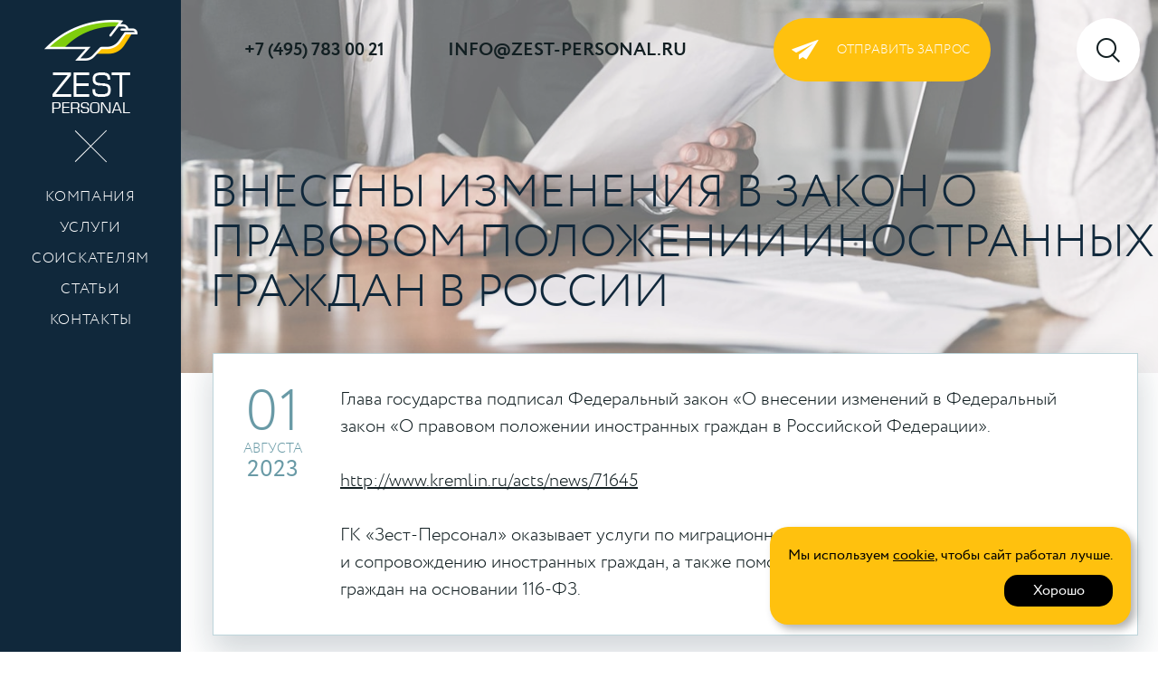

--- FILE ---
content_type: text/html; charset=UTF-8
request_url: https://zest-personal.ru/articles/vneseny-izmeneniya-v-zakon-o-pravovom-polozhenii-inostrannykh-grazhdan-v-rossii/
body_size: 7697
content:


<!DOCTYPE html>
<html xml:lang="ru" lang="ru">
<head>
    <meta name="title" content="Статьи – Зест-Персонал" />
    <title>Статьи – Зест-Персонал</title>
    <link rel="shortcut icon" type="image/x-icon" href="/favicon.ico"/>
    <meta name="it-rating" content="it-rat-2e23bc15e34d4c383e68053a2e977b7e"/>
    <meta http-equiv="Content-Type" content="text/html; charset=UTF-8" />
<meta name="robots" content="index, follow" />
<meta name="keywords" content="статьи, новости, инструкции, рекомендации" />
<meta name="description" content="Полезные статьи и новости в кадровой сфере, сфере трудоустройства, подбора персонала, аутстаффинга и аутсорсинга персонала." />
<script type="text/javascript" data-skip-moving="true">(function(w, d, n) {var cl = "bx-core";var ht = d.documentElement;var htc = ht ? ht.className : undefined;if (htc === undefined || htc.indexOf(cl) !== -1){return;}var ua = n.userAgent;if (/(iPad;)|(iPhone;)/i.test(ua)){cl += " bx-ios";}else if (/Android/i.test(ua)){cl += " bx-android";}cl += (/(ipad|iphone|android|mobile|touch)/i.test(ua) ? " bx-touch" : " bx-no-touch");cl += w.devicePixelRatio && w.devicePixelRatio >= 2? " bx-retina": " bx-no-retina";var ieVersion = -1;if (/AppleWebKit/.test(ua)){cl += " bx-chrome";}else if ((ieVersion = getIeVersion()) > 0){cl += " bx-ie bx-ie" + ieVersion;if (ieVersion > 7 && ieVersion < 10 && !isDoctype()){cl += " bx-quirks";}}else if (/Opera/.test(ua)){cl += " bx-opera";}else if (/Gecko/.test(ua)){cl += " bx-firefox";}if (/Macintosh/i.test(ua)){cl += " bx-mac";}ht.className = htc ? htc + " " + cl : cl;function isDoctype(){if (d.compatMode){return d.compatMode == "CSS1Compat";}return d.documentElement && d.documentElement.clientHeight;}function getIeVersion(){if (/Opera/i.test(ua) || /Webkit/i.test(ua) || /Firefox/i.test(ua) || /Chrome/i.test(ua)){return -1;}var rv = -1;if (!!(w.MSStream) && !(w.ActiveXObject) && ("ActiveXObject" in w)){rv = 11;}else if (!!d.documentMode && d.documentMode >= 10){rv = 10;}else if (!!d.documentMode && d.documentMode >= 9){rv = 9;}else if (d.attachEvent && !/Opera/.test(ua)){rv = 8;}if (rv == -1 || rv == 8){var re;if (n.appName == "Microsoft Internet Explorer"){re = new RegExp("MSIE ([0-9]+[\.0-9]*)");if (re.exec(ua) != null){rv = parseFloat(RegExp.$1);}}else if (n.appName == "Netscape"){rv = 11;re = new RegExp("Trident/.*rv:([0-9]+[\.0-9]*)");if (re.exec(ua) != null){rv = parseFloat(RegExp.$1);}}}return rv;}})(window, document, navigator);</script>


<link href="/bitrix/cache/css/s1/main/page_03c4830958ffb1ee1efe1756c12cfd75/page_03c4830958ffb1ee1efe1756c12cfd75_v1.css?174538481217768" type="text/css"  rel="stylesheet" />
<link href="/bitrix/cache/css/s1/main/template_2c56f804e256d19e2fed598814ebce7c/template_2c56f804e256d19e2fed598814ebce7c_v1.css?1757084639131717" type="text/css"  data-template-style="true" rel="stylesheet" />







<!-- dev2fun module opengraph -->
<meta property="og:title" content="Статьи &ndash; Зест-Персонал"/>
<meta property="og:description" content="Полезные статьи и новости в кадровой сфере, сфере трудоустройства, подбора персонала, аутстаффинга и аутсорсинга персонала."/>
<meta property="og:url" content="https://zest-personal.ru/articles/vneseny-izmeneniya-v-zakon-o-pravovom-polozhenii-inostrannykh-grazhdan-v-rossii/"/>
<meta property="og:type" content="website"/>
<meta property="og:site_name" content="Zest-personal"/>
<meta property="og:image" content="https://zest-personal.ru/upload/iblock/1c7/5jdb6kjeupb6ahhhavf446sxwkzljtb4.jpeg"/>
<meta property="og:image:type" content="image/jpeg"/>
<meta property="og:image:width" content="804"/>
<meta property="og:image:height" content="535"/>
<!-- /dev2fun module opengraph -->



        <!--[if lt IE 11]-->
    <style type="text/css">img {
            border: 0;
        }</style>
    <!--[endif]-->
                                                    
		
            <meta name="format-detection" content="telephone=no"/>
    <meta name="viewport" content="width=device-width, initial-scale=0.75, minimum-scale=0.75, maximum-scale=0.75"/>
    <!-- Yandex.Metrika counter -->

<noscript>
    <div><img src="https://mc.yandex.ru/watch/92590" style="position:absolute; left:-9999px;" alt=""/></div>
</noscript> <!-- /Yandex.Metrika counter -->

<!-- Global site tag (gtag.js) - Google Analytics -->




    <!-- Google Tag Manager -->
        <!-- End Google Tag Manager -->
    <!-- Schema -->
    <div style="display: none" itemscope itemtype="http://schema.org/Organization">
        <span itemprop="name">Зест-Персонал</span>
        Контакты:
        <div itemprop="address" itemscope itemtype="http://schema.org/PostalAddress">
            Адрес:
            <span itemprop="streetAddress">Армянский пер., 9/1, офис 409</span>
            <span itemprop="postalCode">101000</span>
            <span itemprop="addressLocality">Москва</span>,
        </div>
        Телефон:<span itemprop="telephone">+7 (495) 783 00 21</span>,
        Электронная почта: <span itemprop="email">info@zest-personal.ru</span>
    </div>
    <!-- Schema end -->
	<!-- 26589Xd -->
</head>

<body class=" Chrome ">
<!--'start_frame_cache_frameClasses'--><div class="browser-info">
    <div class="browser">Chrome</div>
</div>
<!--'end_frame_cache_frameClasses'-->
<div class="wrapper">
    <div class="fixed-wrapper"></div>
    <div class="content-wrapper">
        <div class="left-block">
            <div class="header-menu-wrap siteBarScroll">
    <div class="fixed sticky notDefaultAnimate" style="width:200px">
        <div class="pad"></div>
        <a href="/" class="logo"></a>
        <div class="menu-button active"></div>
        <div class="menu-and-social-media active">
            <ul class="header-menu">
                                                                                            <li class="child-ul " id="company-0" data-depth="1">
                            <a href="javascript:void(0);">Компания</a>
                            <ul class="second company">
                                                                    <li class="">
                                        <a href="/company/" class="page">Общая информация</a>
                                    </li>
                                                                                                                                    
                                            <li class="">
                            <a href="/company/clients/" class="page">Клиенты</a>
                        </li>
                                                                                                    
                                            <li class="">
                            <a href="/company/achievements/" class="page">Достижения</a>
                        </li>
                                                                                                    
                                            <li class="">
                            <a href="/company/reviews/" class="page">Отзывы клиентов</a>
                        </li>
                                                                                                        </ul></li>                                                                            <li class="child-ul " id="services-4" data-depth="1">
                            <a href="javascript:void(0);">Услуги</a>
                            <ul class="second services">
                                                                                                                                                                                <li class="child-ul depth-3 " id="servicesoutstaffing-5" data-depth="2">
                        <a href="javascript:void(0);">Аутстаффинг</a>
                        <ul class="third">
                            <li class="">
                                <a href="/services/outstaffing/" class="page">Общая информация</a>
                            </li>
                                                                                                    
                                            <li class="">
                            <a href="/services/outstaffing/predostavlenie-truda-rabotnikov-po-116-fz/" class="page">Предоставление труда работников по 116-ФЗ</a>
                        </li>
                                                                                                    
                                            <li class="">
                            <a href="/services/outstaffing/samozanyatye/" class="page">Самозанятые</a>
                        </li>
                                                                                                        </ul></li>                                                                            <li class="child-ul depth-3 " id="servicesautsorsing-8" data-depth="2">
                        <a href="javascript:void(0);">Аутсорсинг</a>
                        <ul class="third">
                            <li class="">
                                <a href="/services/autsorsing/" class="page">Общая информация</a>
                            </li>
                                                                                                    
                                            <li class="">
                            <a href="/services/autsorsing/autsorsing-podbora-personala/" class="page">Аутсорсинг подбора персонала</a>
                        </li>
                                                                                                    
                                            <li class="">
                            <a href="/services/autsorsing/autsorsing-resepshen/" class="page">Аутсорсинг ресепшн</a>
                        </li>
                                                                                                    
                                            <li class="">
                            <a href="/services/autsorsing/autsorsing-kadrovogo-deloproizvodstva/" class="page">Аутсорсинг кадрового делопроизводства</a>
                        </li>
                                                                                                        </ul></li></ul></li>                                
                                            <li class="">
                            <a href="/soiskatelyam/" class="page">Соискателям</a>
                        </li>
                                                                                                    
                                            <li class="">
                            <a href="/articles/" class="page">Статьи</a>
                        </li>
                                                                                                    
                                            <li class="">
                            <a href="/contacts/" class="page">Контакты</a>
                        </li>
                                                                                                </ul>
            <div class="social-media" style="display: none;">
                
            </div>
        </div>
    </div>
</div>
        </div>
        <div class="right-block" id="well">
            <header>
                <div class="header-info-wrap">
                    <a href="/" class="logo"></a>
                    <div class="menu-button">
                        <div class="line"></div>
                    </div>
                    <div class="jr_tel_mail_wrap">
                        <div class="phone">
                            <a href="tel:+74957830021" itemprop="telephone"><span>+7 (495) 783 00 21 </span></a>
                        </div>
                        <div class="jr_top_mail phone">
                            <a href="mailto:info@zest-personal.ru">info@zest-personal.ru</a>
                        </div>
                    </div>

                    <div class="request-call ">Отправить запрос</div>
                    <a href="/search/" class="search-link"></a>
                </div>
                <div class="header-menu-mobile-wrap">
    <div class="mobile-menu-head">
        <div class="parent-ul-name"></div>
        <div class="back">Назад</div>
    </div>
    <ul class="header-menu">
                                                <li class="child-ul " id="company-0" data-depth="1">
                <a href="javascript:void(0);">Компания</a>
                <ul class="second company">
                                            <li class="">
                            <a href="/company/" class="page">Общая информация</a>
                        </li>
                                                                                                    <li class="">
                    <a href="/company/clients/" class="page">Клиенты</a>
                </li>
                                                                                <li class="">
                    <a href="/company/achievements/" class="page">Достижения</a>
                </li>
                                                                                <li class="">
                    <a href="/company/reviews/" class="page">Отзывы клиентов</a>
                </li>
                                                        </ul></li>                                        <li class="child-ul " id="services-4" data-depth="1">
                <a href="javascript:void(0);">Услуги</a>
                <ul class="second services">
                                                                                                <li class="child-ul depth-3 " id="servicesoutstaffing-5" data-depth="2">
                <a href="javascript:void(0);">Аутстаффинг</a>
                <ul class="third">
                    <li class="">
                        <a href="/services/outstaffing/" class="page">Общая информация</a>
                    </li>
                                                                                <li class="">
                    <a href="/services/outstaffing/predostavlenie-truda-rabotnikov-po-116-fz/" class="page">Предоставление труда работников по 116-ФЗ</a>
                </li>
                                                                                <li class="">
                    <a href="/services/outstaffing/samozanyatye/" class="page">Самозанятые</a>
                </li>
                                                        </ul></li>                                        <li class="child-ul depth-3 " id="servicesautsorsing-8" data-depth="2">
                <a href="javascript:void(0);">Аутсорсинг</a>
                <ul class="third">
                    <li class="">
                        <a href="/services/autsorsing/" class="page">Общая информация</a>
                    </li>
                                                                                <li class="">
                    <a href="/services/autsorsing/autsorsing-podbora-personala/" class="page">Аутсорсинг подбора персонала</a>
                </li>
                                                                                <li class="">
                    <a href="/services/autsorsing/autsorsing-resepshen/" class="page">Аутсорсинг ресепшн</a>
                </li>
                                                                                <li class="">
                    <a href="/services/autsorsing/autsorsing-kadrovogo-deloproizvodstva/" class="page">Аутсорсинг кадрового делопроизводства</a>
                </li>
                                                        </ul></li></ul></li>                                            <li class="">
                    <a href="/soiskatelyam/" class="page">Соискателям</a>
                </li>
                                                                                <li class="">
                    <a href="/articles/" class="page">Статьи</a>
                </li>
                                                                                <li class="">
                    <a href="/contacts/" class="page">Контакты</a>
                </li>
                                                </ul>
</div>
            </header>
            <section class="content">
                


<div class="new-detail">
    <div class="bg" style="background: url(/local/templates/main/components/bitrix/news/articles/bitrix/news.detail/.default/img/articles-detail-min.jpg) center top no-repeat"></div>
    <h1 class="new-h1">Внесены изменения в закон о правовом положении иностранных граждан в России</h1>
    <div class="detail-text ">
                    <div class="date">
                <div class="day">01</div>
                <div class="month">Августа</div>
                <div class="year">2023</div>
            </div>
                            <div class="text">
                Глава государства подписал Федеральный закон «О внесении изменений в Федеральный закон «О правовом положении иностранных граждан в Российской Федерации».<br />
<br />
<a class="txttohtmllink" href="http://www.kremlin.ru/acts/news/71645">http://www.kremlin.ru/acts/news/71645</a><br />
<br />
ГК «Зест-Персонал» оказывает услуги по миграционному консалтингу, миграционному аудиту и сопровождению иностранных граждан, а также помогает в оформлении иностранных граждан на основании 116-ФЗ.            </div>
            </div>
    <div class="buttons">
                    <a class="next button" href="/articles/ministerstvo-truda-i-sotsialnoy-zashchity-opublikovalo-rasshirennyy-perechen-nekvotiruemykh-dolzhnos">
                следующая статья            </a>
                <a href="/articles/" class="back-button">
            Назад к списку        </a>
    </div>
</div>
                                    </section>
                <footer class="">
    <div class="footer-wrap ">
        
    <div class="footer-menu-wrap">
        <ul class="footer-menu">
            
            
                                            <li class="child-ul ">
                    <a href="/company/">Компания</a>
                    <ul class="second company">
                            
                        
            
                                                <li class="">
                        <a href="/company/clients/">Клиенты</a>
                    </li>
                            
                        
            
                                                <li class="">
                        <a href="/company/achievements/">Достижения</a>
                    </li>
                            
                        
            
                                                <li class="">
                        <a href="/company/reviews/">Отзывы клиентов</a>
                    </li>
                            
                        
                            </ul></li>            
                                            <li class="child-ul ">
                    <a href="/services/">Услуги</a>
                    <ul class="second services">
                            
                        
            
                                                <li class="">
                        <a href="/services/outstaffing/">Аутстаффинг</a>
                    </li>
                            
                        
            
                                                <li class="">
                        <a href="/services/autsorsing/">Аутсорсинг</a>
                    </li>
                            
                        
                            </ul></li>            
                                                <li class="">
                        <a href="/soiskatelyam/">Соискателям</a>
                    </li>
                            
                        
            
                                                <li class="">
                        <a href="/articles/">Статьи</a>
                    </li>
                            
                        
            
                                                <li class="">
                        <a href="/contacts/">Контакты</a>
                    </li>
                            
                                            </ul>
    </div>
        <div class="social-media">
            
        </div>
        <div class="politika">
            <a href="/politika-obrabotki-personalnykh-dannykh/">Политика обработки персональных данных</a>			<a href="/politika-konfidentsialnosti/" style="margin-top: 10px;">Политика конфиденциальности</a>
        </div>
        <div class="address-and-phone">
            <div class="address">
                101000, г. Москва, Армянский пер., 9/1            </div>
            <div class="phone">
                <a href="tel:+74957830021" itemprop="telephone"><span>+7 (495) 783 00 21 </span></a>            </div>
        </div>
    </div>
</footer>            </div>
        </div>
            </div>
    
<div class="send-request-wrap fixedBlock content-form">
    <div class="access-message">
        <div class="message">Ваша заявка отправлена!<br />Наш специалист свяжется с вами в ближайшее время.</div>
    </div>
    <div class="exit"></div>
    <div class="send-request validateForm">
        <div class="name-form">отправить запрос</div>
        <div class="input-message">* Все поля являются обязательными для заполнения</div>
        <div class="errors-wrap">
                        <p class="agreement error">Необходимо принять условия публичной оферты</p>
        </div>
        <form name="SIMPLE_FORM_1" action="/articles/vneseny-izmeneniya-v-zakon-o-pravovom-polozhenii-inostrannykh-grazhdan-v-rossii/" method="POST" enctype="multipart/form-data"><input type="hidden" name="sessid" id="sessid" value="e7c20b12e8b3cf06edd8c6e3fd182018" /><input type="hidden" name="WEB_FORM_ID" value="1" />                                        <div class="input-wrap first input ">
                                            <input class="required "
                               data-name=""
                               maxlength="50"
                               name="form_text_1"
                               type="text"
                               value=""
                               placeholder="Название организации"
                                                    />
                                                                <div class="name" style="">
                            Название организации<span> *</span>                        </div>
                                    </div>
                                            <div class="input-wrap  input name">
                                            <input class="required "
                               data-name="name"
                               maxlength="50"
                               name="form_text_2"
                               type="text"
                               value=""
                               placeholder="Фамилия"
                                                    />
                                                                <div class="name" style="">
                            Фамилия<span> *</span>                        </div>
                                    </div>
                                            <div class="input-wrap  input name">
                                            <input class="required "
                               data-name="name"
                               maxlength="50"
                               name="form_text_3"
                               type="text"
                               value=""
                               placeholder="Имя"
                                                    />
                                                                <div class="name" style="">
                            Имя<span> *</span>                        </div>
                                    </div>
                                            <div class="input-wrap  input phone">
                                            <input class="required "
                               data-name="phone"
                               maxlength="50"
                               name="form_text_4"
                               type="text"
                               value=""
                               placeholder="Телефон"
                            data-mask=""                        />
                                                                <div class="name" style="">
                            Телефон<span> *</span>                        </div>
                                    </div>
                                            <div class="input-wrap  input email">
                                            <input class="required "
                               data-name="email"
                               maxlength="50"
                               name="form_text_5"
                               type="text"
                               value=""
                               placeholder="e-mail"
                                                    />
                                                                <div class="name" style="">
                            e-mail<span> *</span>                        </div>
                                    </div>
                                            <div class="input-wrap   textarea">
                                            <textarea
                                class=""
                                name="form_textarea_6"
                                placeholder="Дополнительные комментарии"
                        ></textarea>
                                                                <div class="name" style="">
                            Дополнительные комментарии                        </div>
                                    </div>
                                            <div class="input-wrap   file">
                                            <div class="name-input-file">Выберите файл</div>
                        <input data-name="file" maxlength="100"
                               name="form_file_7"
                               type="file"
                               value=""
                        >
                        <div class="file-name"></div>
                                                        </div>
                                        <div class="button-wrap">
                <div class="agreement-checkbox">
    <div class="checkbox">
        <div class="icon"></div>
        <input type="checkbox" name="agreement">
    </div>
    <div class="text">
        Я даю свое согласие на <a href="/politika-obrabotki-personalnykh-dannykh/" target="_blank">Обработку моих персональных данных</a>.    </div>
</div>				<div class="agreement-checkbox" style="margin-top: 10px;">
    <div class="checkbox">
        <div class="icon"></div>
        <input type="checkbox" name="agreement">
    </div>
    <div class="text">
        Я соглашаюсь с <a href="/politika-konfidentsialnosti/" target="_blank">Политикой Конфиденциальности</a>.    </div>
</div>                <div class="button">
                    <div class="text">отправить запрос</div>
                </div>
            </div>
            <div class="loader-wrap">
        <div class="loader loader-5"></div>
    </div>        </form>    </div>
</div>
    <div class="main-loader"><div class="loader-wrap">
        <div class="loader loader-5"></div>
    </div></div>
<!-- Google Tag Manager (noscript) -->
<noscript><iframe src="https://www.googletagmanager.com/ns.html?id=GTM-KHB6BT2"
height="0" width="0" style="display:none;visibility:hidden"></iframe></noscript>
<!-- End Google Tag Manager (noscript) -->
<script type="text/javascript">if(!window.BX)window.BX={};if(!window.BX.message)window.BX.message=function(mess){if(typeof mess==='object'){for(let i in mess) {BX.message[i]=mess[i];} return true;}};</script>
<script type="text/javascript">(window.BX||top.BX).message({'JS_CORE_LOADING':'Загрузка...','JS_CORE_NO_DATA':'- Нет данных -','JS_CORE_WINDOW_CLOSE':'Закрыть','JS_CORE_WINDOW_EXPAND':'Развернуть','JS_CORE_WINDOW_NARROW':'Свернуть в окно','JS_CORE_WINDOW_SAVE':'Сохранить','JS_CORE_WINDOW_CANCEL':'Отменить','JS_CORE_WINDOW_CONTINUE':'Продолжить','JS_CORE_H':'ч','JS_CORE_M':'м','JS_CORE_S':'с','JSADM_AI_HIDE_EXTRA':'Скрыть лишние','JSADM_AI_ALL_NOTIF':'Показать все','JSADM_AUTH_REQ':'Требуется авторизация!','JS_CORE_WINDOW_AUTH':'Войти','JS_CORE_IMAGE_FULL':'Полный размер'});</script><script type="text/javascript" src="/bitrix/js/main/core/core.js?1637939307564343"></script><script>BX.setJSList(['/bitrix/js/main/core/core_ajax.js','/bitrix/js/main/core/core_promise.js','/bitrix/js/main/polyfill/promise/js/promise.js','/bitrix/js/main/loadext/loadext.js','/bitrix/js/main/loadext/extension.js','/bitrix/js/main/polyfill/promise/js/promise.js','/bitrix/js/main/polyfill/find/js/find.js','/bitrix/js/main/polyfill/includes/js/includes.js','/bitrix/js/main/polyfill/matches/js/matches.js','/bitrix/js/ui/polyfill/closest/js/closest.js','/bitrix/js/main/polyfill/fill/main.polyfill.fill.js','/bitrix/js/main/polyfill/find/js/find.js','/bitrix/js/main/polyfill/matches/js/matches.js','/bitrix/js/main/polyfill/core/dist/polyfill.bundle.js','/bitrix/js/main/core/core.js','/bitrix/js/main/polyfill/intersectionobserver/js/intersectionobserver.js','/bitrix/js/main/lazyload/dist/lazyload.bundle.js','/bitrix/js/main/polyfill/core/dist/polyfill.bundle.js','/bitrix/js/main/parambag/dist/parambag.bundle.js']);
BX.setCSSList(['/bitrix/js/main/lazyload/dist/lazyload.bundle.css','/bitrix/js/main/parambag/dist/parambag.bundle.css']);</script>
<script type="text/javascript">(window.BX||top.BX).message({'LANGUAGE_ID':'ru','FORMAT_DATE':'DD.MM.YYYY','FORMAT_DATETIME':'DD.MM.YYYY HH:MI:SS','COOKIE_PREFIX':'BITRIX_SM','SERVER_TZ_OFFSET':'10800','UTF_MODE':'Y','SITE_ID':'s1','SITE_DIR':'/','USER_ID':'','SERVER_TIME':'1769102285','USER_TZ_OFFSET':'0','USER_TZ_AUTO':'Y','bitrix_sessid':'e7c20b12e8b3cf06edd8c6e3fd182018'});</script><script type="text/javascript"  src="/bitrix/cache/js/s1/main/kernel_main/kernel_main_v1.js?1746099707221059"></script>
<script type="text/javascript">BX.setJSList(['/bitrix/js/main/core/core_fx.js','/bitrix/js/main/session.js','/bitrix/js/main/pageobject/pageobject.js','/bitrix/js/main/core/core_window.js','/bitrix/js/main/date/main.date.js','/bitrix/js/main/core/core_date.js','/bitrix/js/main/utils.js','/local/templates/main/js/jquery-3.4.1.min.js','/local/templates/main/js/jquery.tap.js','/local/templates/main/js/constants.js','/local/templates/main/js/jquery.maskedinput.js','/local/templates/main/js/phoneMask.js','/local/templates/main/js/inputs-and-textareas.js','/local/templates/main/js/ajax.js','/local/templates/main/js/lightbox.js','/local/templates/main/js/main.js','/local/templates/main/js/adaptive.js','/local/templates/main/js/jquery.touchSwipe.js','/local/templates/main/js/carouselLoop.js','/local/templates/main/js/content-forms.js','/local/templates/main/assets/cookie-message.js','/local/templates/main/components/bitrix/menu/left_menu/script.js','/local/templates/main/components/bitrix/menu/left_menu/siteBarScroll.js','/local/templates/main/components/bitrix/menu/header-menu-mobile/script.js','/local/templates/main/components/bitrix/menu/footer-menu/script.js','/local/templates/main/components/bitrix/form.result.new/send-request/script.js']);</script>
<script type="text/javascript">BX.setCSSList(['/local/templates/main/components/bitrix/news/articles/style.css','/local/templates/main/components/bitrix/news/articles/bitrix/news.detail/.default/style.css','/local/templates/main/assets/cookie-message.css','/local/templates/main/components/bitrix/menu/left_menu/style.css','/local/templates/main/components/bitrix/menu/header-menu-mobile/style.css','/local/templates/main/components/bitrix/menu/footer-menu/style.css','/local/templates/main/styles.css','/local/templates/main/template_styles.css']);</script>
<script type="text/javascript"  src="/bitrix/cache/js/s1/main/template_00afbaf6397746556af66257d49dad8d/template_00afbaf6397746556af66257d49dad8d_v1.js?1757083391266787"></script>
<script type="text/javascript">var _ba = _ba || []; _ba.push(["aid", "d9539e99d92de07cd6994f3202e2048f"]); _ba.push(["host", "zest-personal.ru"]); (function() {var ba = document.createElement("script"); ba.type = "text/javascript"; ba.async = true;ba.src = (document.location.protocol == "https:" ? "https://" : "http://") + "bitrix.info/ba.js";var s = document.getElementsByTagName("script")[0];s.parentNode.insertBefore(ba, s);})();</script>


<script type="text/javascript"> (function (m, e, t, r, i, k, a) {
        m[i] = m[i] || function () {
            (m[i].a = m[i].a || []).push(arguments)
        };
        m[i].l = 1 * new Date();
        k = e.createElement(t), a = e.getElementsByTagName(t)[0], k.async = 1, k.src = r, a.parentNode.insertBefore(k, a)
    })(window, document, "script", "https://mc.yandex.ru/metrika/tag.js", "ym");
    ym(92590, "init", {clickmap: true, trackLinks: true, accurateTrackBounce: true}); </script><script async src="https://www.googletagmanager.com/gtag/js?id=UA-155032242-1"></script><script>
    window.dataLayer = window.dataLayer || [];
    function gtag(){dataLayer.push(arguments);}
    gtag('js', new Date());

    gtag('config', 'UA-155032242-1');
</script><script>(function (w, d, s, l, i) {
            w[l] = w[l] || [];
            w[l].push({
                'gtm.start':
                    new Date().getTime(), event: 'gtm.js'
            });
            var f = d.getElementsByTagName(s)[0],
                j = d.createElement(s), dl = l != 'dataLayer' ? '&l=' + l : '';
            j.async = true;
            j.src =
                'https://www.googletagmanager.com/gtm.js?id=' + i + dl;
            f.parentNode.insertBefore(j, f);
        })(window, document, 'script', 'dataLayer', 'GTM-KHB6BT2');</script>
</body>
</html>

--- FILE ---
content_type: text/css
request_url: https://zest-personal.ru/bitrix/cache/css/s1/main/page_03c4830958ffb1ee1efe1756c12cfd75/page_03c4830958ffb1ee1efe1756c12cfd75_v1.css?174538481217768
body_size: 17768
content:


/* Start:/local/templates/main/components/bitrix/news/articles/style.css?16684271381641*/

.articles-list {
  position: relative; }
  .articles-list .bg {
    position: absolute;
    width: 100%;
    height: 360px;
    background-position: center !important;
    background-repeat: no-repeat !important;
    background-size: cover !important;
    top: 0;
    left: 0; }
    @media screen and (max-width: 1919px) and (min-width: 1280px) {
      .articles-list .bg {
        height: 259px; } }
    @media screen and (max-width: 1279px) and (min-width: 1024px) {
      .articles-list .bg {
        height: 236px; } }
    @media screen and (max-width: 1023px) and (min-width: 800px) {
      .articles-list .bg {
        height: 178px; } }
    @media screen and (max-width: 799px) and (min-width: 480px) {
      .articles-list .bg {
        height: 168px; } }
    @media screen and (max-width: 479px) {
      .articles-list .bg {
        height: 82px; } }
  .articles-list h1 {
    color: white !important;
    padding: 180px 0 0 97px !important; }
    @media screen and (max-width: 1919px) and (min-width: 1024px) {
      .articles-list h1 {
        padding: 120px 0 0 22px !important; } }
    @media screen and (max-width: 1023px) and (min-width: 800px) {
      .articles-list h1 {
        padding: 60px 0 0 0 !important; } }
    @media screen and (max-width: 799px) and (min-width: 480px) {
      .articles-list h1 {
        padding: 55px 0 0 0 !important;
        font-size: 50px !important;
        line-height: 55px !important; } }
    @media screen and (max-width: 479px) {
      .articles-list h1 {
        padding: 23px 0 0 0 !important; } }

/*# sourceMappingURL=style.css.map */

/* End */


/* Start:/local/templates/main/components/bitrix/news/articles/bitrix/news.detail/.default/style.css?161286919415693*/
header .phone {
  color: white !important; }

.new-detail {
  position: relative;
  min-height: 1080px; }
  @media screen and (max-width: 1919px) and (min-width: 1024px) {
    .new-detail {
      min-height: 768px; } }
  @media screen and (max-width: 1023px) {
    .new-detail {
      min-height: auto; } }
  .new-detail .bg {
    position: absolute;
    width: 100%;
    background-position: center !important;
    background-repeat: no-repeat !important;
    background-size: cover !important;
    top: 0;
    left: 0;
    opacity: .6;
    height: 472px; }
    @media screen and (max-width: 1919px) and (min-width: 1280px) {
      .new-detail .bg {
        height: 412px; } }
    @media screen and (max-width: 1279px) and (min-width: 1024px) {
      .new-detail .bg {
        height: 358px; } }
    @media screen and (max-width: 1023px) and (min-width: 800px) {
      .new-detail .bg {
        height: 345px; } }
    @media screen and (max-width: 799px) and (min-width: 480px) {
      .new-detail .bg {
        height: 265px; } }
    @media screen and (max-width: 479px) {
      .new-detail .bg {
        height: 200px; } }
  .new-detail h1.new-h1 {
    max-width: 1650px;
    -webkit-box-sizing: border-box;
    -moz-box-sizing: border-box;
    box-sizing: border-box;
    padding: 180px 0 0 85px !important;
    color: #10283b !important; }
    @media screen and (max-width: 1919px) and (min-width: 1024px) {
      .new-detail h1.new-h1 {
        padding: 185px 0 0 32px !important; } }
    @media screen and (max-width: 1023px) and (min-width: 800px) {
      .new-detail h1.new-h1 {
        padding: 155px 10px 0 10px !important; } }
    @media screen and (max-width: 799px) and (min-width: 480px) {
      .new-detail h1.new-h1 {
        padding: 135px 10px 0 10px !important;
        font-size: 30px;
        line-height: 36px; } }
    @media screen and (max-width: 479px) {
      .new-detail h1.new-h1 {
        padding: 75px 10px 0 10px !important;
        font-size: 30px;
        line-height: 36px; } }
  .new-detail .detail-text {
    position: relative;
    background: white;
    max-width: 1650px;
    margin: 22px 0 0 35px;
    -webkit-box-sizing: border-box;
    -moz-box-sizing: border-box;
    box-sizing: border-box;
    padding: 35px 40px 35px 0; }
    @media screen and (max-width: 1919px) and (min-width: 1024px) {
      .new-detail .detail-text {
        margin: 40px 22px 0 35px; } }
    @media screen and (min-width: 1280px) {
      .new-detail .detail-text {
        display: -webkit-flex;
        display: -moz-flex;
        display: -ms-flex;
        display: flex;
        -webkit-flex-direction: row;
        -ms-flex-direction: row;
        -moz-flex-direction: row;
        flex-direction: row;
        -webkit-flex-wrap: nowrap;
        -moz-flex-wrap: nowrap;
        -ms-flex-wrap: nowrap;
        flex-wrap: nowrap;
        justify-content: flex-start;
        align-items: flex-start; } }
    @media screen and (max-width: 1279px) and (min-width: 1024px) {
      .new-detail .detail-text {
        padding: 25px 20px 25px 20px;
        min-width: 765px; } }
    @media screen and (min-width: 1024px) {
      .new-detail .detail-text {
        -webkit-box-shadow: 0 18px 35px 2px rgba(16, 40, 59, 0.19);
        -moz-box-shadow: 0 18px 35px 2px rgba(16, 40, 59, 0.19);
        box-shadow: 0 18px 35px 2px rgba(16, 40, 59, 0.19);
        border: 1px solid #bdd5db; } }
    @media screen and (max-width: 1023px) {
      .new-detail .detail-text {
        min-width: 100%;
        width: 100%; } }
    @media screen and (max-width: 1023px) and (min-width: 800px) {
      .new-detail .detail-text {
        margin: 40px 0 0 0;
        padding: 30px 25px 20px 25px; } }
    @media screen and (max-width: 799px) and (min-width: 480px) {
      .new-detail .detail-text {
        margin: 25px 0 0 0;
        padding: 30px 25px 20px 25px; } }
    @media screen and (max-width: 479px) {
      .new-detail .detail-text {
        margin: 25px 0 0 0;
        padding: 15px 15px 25px 15px; } }
    .new-detail .detail-text.no-date {
      padding-left: 30px; }
    .new-detail .detail-text .date {
      min-width: 120px;
      max-width: 120px;
      margin: 0 15px 0 5px; }
      @media screen and (max-width: 1279px) {
        .new-detail .detail-text .date {
          min-width: auto;
          max-width: 100%;
          display: -webkit-flex;
          display: -moz-flex;
          display: -ms-flex;
          display: flex;
          -webkit-flex-direction: row;
          -ms-flex-direction: row;
          -moz-flex-direction: row;
          flex-direction: row;
          -webkit-flex-wrap: nowrap;
          -moz-flex-wrap: nowrap;
          -ms-flex-wrap: nowrap;
          flex-wrap: nowrap;
          justify-content: flex-start;
          align-items: flex-start;
          padding-top: 0;
          margin: 0; } }
      @media screen and (max-width: 479px) {
        .new-detail .detail-text .date {
          justify-content: center; } }
      @media screen and (min-width: 1280px) {
        .new-detail .detail-text .date:hover .day {
          -webkit-animation: swing 1.2s ease;
          animation: swing 1.2s ease;
          -webkit-animation-iteration-count: 1;
          animation-iteration-count: 1; }
        @-webkit-keyframes swing {
          15% {
            -webkit-transform: translateX(9px);
            transform: translateX(9px); }
          30% {
            -webkit-transform: translateX(-9px);
            transform: translateX(-9px); }
          40% {
            -webkit-transform: translateX(6px);
            transform: translateX(6px); }
          50% {
            -webkit-transform: translateX(-6px);
            transform: translateX(-6px); }
          65% {
            -webkit-transform: translateX(3px);
            transform: translateX(3px); }
          100% {
            -webkit-transform: translateX(0);
            transform: translateX(0); } }
        @keyframes swing {
          15% {
            -webkit-transform: translateX(9px);
            transform: translateX(9px); }
          30% {
            -webkit-transform: translateX(-9px);
            transform: translateX(-9px); }
          40% {
            -webkit-transform: translateX(6px);
            transform: translateX(6px); }
          50% {
            -webkit-transform: translateX(-6px);
            transform: translateX(-6px); }
          65% {
            -webkit-transform: translateX(3px);
            transform: translateX(3px); }
          100% {
            -webkit-transform: translateX(0);
            transform: translateX(0); } } }
      .new-detail .detail-text .date div {
        text-align: center;
        width: 100%; }
        @media screen and (max-width: 1279px) {
          .new-detail .detail-text .date div {
            width: auto; } }
      .new-detail .detail-text .date .day {
        color: #699aa6;
        font-size: 64px;
        font-family: "Circe Light";
        text-transform: uppercase;
        line-height: 60px; }
        @media screen and (max-width: 1279px) and (min-width: 480px) {
          .new-detail .detail-text .date .day {
            font-size: 20px;
            line-height: 20px;
            margin-right: 5px;
            font-family: "Circe Light"; } }
        @media screen and (max-width: 479px) {
          .new-detail .detail-text .date .day {
            font-size: 14px;
            line-height: 14px;
            font-family: "Circe";
            margin-right: 5px; } }
      .new-detail .detail-text .date .month {
        color: #699aa6;
        font-size: 14.5px;
        font-family: "Circe Light";
        text-transform: uppercase; }
        @media screen and (max-width: 1279px) {
          .new-detail .detail-text .date .month {
            font-size: 20px;
            line-height: 20px;
            text-transform: lowercase;
            margin-right: 3px; } }
        @media screen and (max-width: 479px) {
          .new-detail .detail-text .date .month {
            font-size: 14px;
            line-height: 14px;
            font-family: "Circe"; } }
      .new-detail .detail-text .date .year {
        color: #699aa6;
        font-size: 25.5px;
        font-family: "Circe";
        text-transform: uppercase;
        line-height: 25px; }
        @media screen and (max-width: 1279px) and (min-width: 480px) {
          .new-detail .detail-text .date .year {
            font-size: 20px;
            line-height: 20px;
            font-family: "Circe Light"; } }
        @media screen and (max-width: 479px) {
          .new-detail .detail-text .date .year {
            font-size: 14px;
            line-height: 14px;
            font-family: "Circe"; } }
    .new-detail .detail-text .text {
      color: #121f22;
      font-size: 20px;
      font-family: "Circe Light";
      text-transform: uppercase;
      text-transform: none;
      line-height: 30px; }
      @media screen and (max-width: 1279px) and (min-width: 480px) {
        .new-detail .detail-text .text {
          margin-top: 25px; } }
      @media screen and (max-width: 479px) {
        .new-detail .detail-text .text {
          margin-top: 15px;
          font-size: 14px;
          line-height: 18px; } }
      .new-detail .detail-text .text *, .new-detail .detail-text .text p, .new-detail .detail-text .text ul li, .new-detail .detail-text .text ol li {
        color: #121f22;
        font-size: 20px;
        font-family: "Circe Light";
        text-transform: uppercase;
        text-transform: none;
        line-height: 30px; }
        @media screen and (max-width: 479px) {
          .new-detail .detail-text .text *, .new-detail .detail-text .text p, .new-detail .detail-text .text ul li, .new-detail .detail-text .text ol li {
            font-size: 14px;
            line-height: 18px; } }
      .new-detail .detail-text .text p, .new-detail .detail-text .text ul li, .new-detail .detail-text .text ol li {
        margin-bottom: 45px; }
        @media screen and (max-width: 479px) {
          .new-detail .detail-text .text p, .new-detail .detail-text .text ul li, .new-detail .detail-text .text ol li {
            margin-bottom: 30px; } }
        .new-detail .detail-text .text p:last-child, .new-detail .detail-text .text ul li:last-child, .new-detail .detail-text .text ol li:last-child {
          margin-bottom: 10px; }
  .new-detail .buttons {
    display: -webkit-flex;
    display: -moz-flex;
    display: -ms-flex;
    display: flex;
    -webkit-flex-direction: row;
    -ms-flex-direction: row;
    -moz-flex-direction: row;
    flex-direction: row;
    -webkit-flex-wrap: nowrap;
    -moz-flex-wrap: nowrap;
    -ms-flex-wrap: nowrap;
    flex-wrap: nowrap;
    justify-content: flex-start;
    align-items: flex-start;
    margin: 80px 0 70px 35px; }
    @media screen and (max-width: 1919px) and (min-width: 1280px) {
      .new-detail .buttons {
        margin: 45px 0 35px 35px; } }
    @media screen and (max-width: 1279px) and (min-width: 1024px) {
      .new-detail .buttons {
        margin: 50px 0 45px 35px; } }
    @media screen and (max-width: 1023px) and (min-width: 800px) {
      .new-detail .buttons {
        margin: 0 0 35px 0;
        justify-content: center; } }
    @media screen and (max-width: 799px) {
      .new-detail .buttons {
        -webkit-flex-wrap: wrap;
        -moz-flex-wrap: wrap;
        -ms-flex-wrap: wrap;
        flex-wrap: wrap;
        justify-content: center; } }
    @media screen and (max-width: 799px) and (min-width: 480px) {
      .new-detail .buttons {
        margin: 0 0 40px 0; } }
    @media screen and (max-width: 479px) {
      .new-detail .buttons {
        margin: 0 0 25px 0; } }
    .new-detail .buttons *:first-child {
      display: -webkit-flex;
      display: -moz-flex;
      display: -ms-flex;
      display: flex;
      -webkit-flex-direction: row;
      -ms-flex-direction: row;
      -moz-flex-direction: row;
      flex-direction: row;
      -webkit-flex-wrap: nowrap;
      -moz-flex-wrap: nowrap;
      -ms-flex-wrap: nowrap;
      flex-wrap: nowrap;
      justify-content: center;
      align-items: center;
      align-items: center;
      min-width: 240px;
      max-width: 240px;
      min-height: 40px;
      height: 40px;
      text-align: center;
      color: white;
      font-size: 14px;
      font-family: "Circe Light";
      text-transform: uppercase;
      transition: all 0.2s ease;
      -o-transition: all 0.2s ease;
      -moz-transition: all 0.2s ease;
      -webkit-transition: all 0.2s ease;
      background: #7fcd0d;
      cursor: pointer;
      -webkit-box-sizing: border-box;
      -moz-box-sizing: border-box;
      box-sizing: border-box;
      margin-right: 30px; }
      .new-detail .buttons *:first-child:hover:not(.noHover) {
        background: rgba(127, 205, 13, 0.8); }
      @media screen and (max-width: 1279px) and (min-width: 1024px) {
        .new-detail .buttons *:first-child {
          margin-right: 25px; } }
      @media screen and (max-width: 799px) {
        .new-detail .buttons *:first-child {
          margin-right: 0; } }
    .new-detail .buttons *:last-child {
      display: -webkit-flex;
      display: -moz-flex;
      display: -ms-flex;
      display: flex;
      -webkit-flex-direction: row;
      -ms-flex-direction: row;
      -moz-flex-direction: row;
      flex-direction: row;
      -webkit-flex-wrap: nowrap;
      -moz-flex-wrap: nowrap;
      -ms-flex-wrap: nowrap;
      flex-wrap: nowrap;
      justify-content: center;
      align-items: center;
      align-items: center;
      min-width: 240px;
      max-width: 240px;
      min-height: 40px;
      height: 40px;
      text-align: center;
      color: white;
      font-size: 14px;
      font-family: "Circe Light";
      text-transform: uppercase;
      transition: all 0.2s ease;
      -o-transition: all 0.2s ease;
      -moz-transition: all 0.2s ease;
      -webkit-transition: all 0.2s ease;
      background: #bdc5cc;
      cursor: pointer;
      -webkit-box-sizing: border-box;
      -moz-box-sizing: border-box;
      box-sizing: border-box; }
      .new-detail .buttons *:last-child:hover:not(.noHover) {
        background: rgba(189, 197, 204, 0.8); }
      @media screen and (max-width: 799px) {
        .new-detail .buttons *:last-child {
          margin-top: 20px; } }
    .new-detail .buttons *:first-child, .new-detail .buttons *:last-child {
      min-height: 70px;
      height: 70px;
      font-size: 20px;
      text-decoration: none;
      line-height: 20px;
      min-width: 400px;
      max-width: 400px; }
      @media screen and (max-width: 1279px) and (min-width: 800px) {
        .new-detail .buttons *:first-child, .new-detail .buttons *:last-child {
          min-width: 370px;
          max-width: 370px; } }
      @media screen and (max-width: 799px) and (min-width: 480px) {
        .new-detail .buttons *:first-child, .new-detail .buttons *:last-child {
          min-width: 440px;
          max-width: 440px; } }
      @media screen and (max-width: 479px) {
        .new-detail .buttons *:first-child, .new-detail .buttons *:last-child {
          min-width: 260px;
          max-width: 260px;
          min-height: 50px;
          height: 50px;
          font-size: 16px; } }

/*# sourceMappingURL=style.css.map */

/* End */
/* /local/templates/main/components/bitrix/news/articles/style.css?16684271381641 */
/* /local/templates/main/components/bitrix/news/articles/bitrix/news.detail/.default/style.css?161286919415693 */


--- FILE ---
content_type: text/css
request_url: https://zest-personal.ru/bitrix/cache/css/s1/main/template_2c56f804e256d19e2fed598814ebce7c/template_2c56f804e256d19e2fed598814ebce7c_v1.css?1757084639131717
body_size: 131717
content:


/* Start:/local/templates/main/assets/cookie-message.css?1755241519588*/
.cookie-message {
    position: fixed;
    bottom: 30px;
    right: 30px;
    box-shadow: 5px 5px 10px rgba(0, 0, 0, 0.3);
    padding: 20px;
    border-radius: 20px;
    background: #ffc10e;
    color: #000;
	font-family: 'Circe';
	z-index: 100;
}

.cookie-message a {
    color: #000;
    text-decoration: underline;
}

.cookie-message__button {
    width: 120px;
    height: 35px;
    display: flex;
    align-items: center;
    justify-content: center;
    margin-left: auto;
    background: #000;
    color: #fff;
    border-radius: 15px;
    margin-top: 10px;
    cursor: pointer;
}
/* End */


/* Start:/local/templates/main/components/bitrix/menu/left_menu/style.css?161286919415448*/
.header-menu-wrap {
  width: 100%;
  height: 260px;
  background: #10283b;
  position: relative;
  z-index: 5; }
  @media screen and (max-width: 1919px) and (min-width: 1024px) {
    .header-menu-wrap {
      height: 200px; } }
  .header-menu-wrap .fixed {
    background: #10283b;
    z-index: 5;
    height: 100%; }
    @media screen and (max-width: 1023px) {
      .header-menu-wrap .fixed {
        margin: 0 auto;
        height: auto;
        display: -webkit-flex;
        display: -moz-flex;
        display: -ms-flex;
        display: flex;
        -webkit-flex-direction: row;
        -ms-flex-direction: row;
        -moz-flex-direction: row;
        flex-direction: row;
        -webkit-flex-wrap: nowrap;
        -moz-flex-wrap: nowrap;
        -ms-flex-wrap: nowrap;
        flex-wrap: nowrap;
        justify-content: flex-start;
        align-items: center; } }
    @media screen and (max-width: 1023px) and (min-width: 800px) {
      .header-menu-wrap .fixed {
        width: 760px; } }
    .header-menu-wrap .fixed:not(.sticky):not(.stop) {
      top: 0 !important; }
    .header-menu-wrap .fixed.sticky {
      position: fixed !important;
      top: 0;
      border: 0;
      -webkit-box-sizing: border-box;
      -moz-box-sizing: border-box;
      box-sizing: border-box; }
    .header-menu-wrap .fixed.stop {
      position: relative !important; }
    .header-menu-wrap .fixed .menu-and-social-media {
      position: relative; }
  .header-menu-wrap .pad {
    position: relative;
    width: 100%;
    height: 34px; }
    @media screen and (max-width: 1919px) and (min-width: 1024px) {
      .header-menu-wrap .pad {
        height: 22px; } }
    @media screen and (max-width: 1023px) {
      .header-menu-wrap .pad {
        height: 0;
        display: none; } }
  .header-menu-wrap .logo {
    background: url("/local/templates/main/components/bitrix/menu/left_menu/../../../../img/logo-header-min.png") center no-repeat;
    width: 119px;
    height: 119px;
    margin: 0 auto;
    display: block;
    background-size: cover; }
    @media screen and (max-width: 1919px) and (min-width: 1024px) {
      .header-menu-wrap .logo {
        width: 103px;
        height: 103px;
        background: url("/local/templates/main/components/bitrix/menu/left_menu/../../../../img/logo-header-1280-min.png") center no-repeat; } }
    @media screen and (max-width: 1023px) and (min-width: 800px) {
      .header-menu-wrap .logo {
        padding: 0;
        width: 71px;
        height: 72px;
        margin: 0; } }
  .header-menu-wrap .menu-button {
    cursor: pointer;
    position: relative;
    width: 62px;
    height: 43px;
    margin: 55px auto 0 auto;
    padding-bottom: 9px;
    transition: all 0.2s ease;
    -o-transition: all 0.2s ease;
    -moz-transition: all 0.2s ease;
    -webkit-transition: all 0.2s ease; }
    @media screen and (max-width: 1919px) and (min-width: 1024px) {
      .header-menu-wrap .menu-button {
        margin-top: 25px;
        height: 35px;
        padding-bottom: 0;
        width: 50px; } }
    @media screen and (max-width: 1023px) and (min-width: 800px) {
      .header-menu-wrap .menu-button {
        width: 35px;
        height: 35px;
        margin: 0 0 0 32px; } }
    .header-menu-wrap .menu-button:after, .header-menu-wrap .menu-button:before {
      width: 100%;
      height: 1px;
      background: white;
      position: absolute;
      left: 0; }
    .header-menu-wrap .menu-button:after, .header-menu-wrap .menu-button:before {
      content: '';
      transition: all 0.2s ease;
      -o-transition: all 0.2s ease;
      -moz-transition: all 0.2s ease;
      -webkit-transition: all 0.2s ease; }
    .header-menu-wrap .menu-button:after {
      top: 21px; }
      @media screen and (max-width: 1919px) and (min-width: 1024px) {
        .header-menu-wrap .menu-button:after {
          top: 18px; } }
    .header-menu-wrap .menu-button:before {
      top: 0; }
    .header-menu-wrap .menu-button.active {
      margin: 45px auto 0 auto; }
      @media screen and (max-width: 1919px) and (min-width: 1024px) {
        .header-menu-wrap .menu-button.active {
          margin-top: 18px; } }
      .header-menu-wrap .menu-button.active:after, .header-menu-wrap .menu-button.active:before {
        width: 60px; }
        @media screen and (max-width: 1919px) and (min-width: 1024px) {
          .header-menu-wrap .menu-button.active:after, .header-menu-wrap .menu-button.active:before {
            width: 48.5px;
            left: 50%;
            margin-left: -24px; } }
      .header-menu-wrap .menu-button.active:after {
        -webkit-transform: rotate(-45deg);
        /* Chrome y Safari */
        -moz-transform: rotate(-45deg);
        /* Firefox */
        filter: progid:DXImageTransform.Microsoft.BasicImage(rotation=$number);
        /* Internet Explorer */
        -o-transform: rotate(-45deg);
        /* Opera */
        -ms-transform: rotate(-45deg);
        bottom: 6px; }
      .header-menu-wrap .menu-button.active:before {
        -webkit-transform: rotate(45deg);
        /* Chrome y Safari */
        -moz-transform: rotate(45deg);
        /* Firefox */
        filter: progid:DXImageTransform.Microsoft.BasicImage(rotation=$number);
        /* Internet Explorer */
        -o-transform: rotate(45deg);
        /* Opera */
        -ms-transform: rotate(45deg);
        margin-top: 21px; }
        @media screen and (max-width: 1919px) and (min-width: 1024px) {
          .header-menu-wrap .menu-button.active:before {
            margin-top: 18px; } }
  .header-menu-wrap .menu-and-social-media {
    overflow: hidden; }
    .header-menu-wrap .menu-and-social-media.active {
      display: block;
      overflow: visible; }
      .header-menu-wrap .menu-and-social-media.active .social-media {
        display: -webkit-flex;
        display: -moz-flex;
        display: -ms-flex;
        display: flex;
        opacity: 1;
        height: 18px; }
    .header-menu-wrap .menu-and-social-media ul.header-menu {
      margin: 22px 0 0 0;
      padding: 0;
      list-style-type: none;
      position: relative;
      z-index: 1;
      background: #10283b; }
      .header-menu-wrap .menu-and-social-media ul.header-menu > li {
        list-style: none;
        position: relative;
        margin: 0;
        padding: 0;
        overflow: hidden; }
        @media screen and (min-width: 1024px) {
          .header-menu-wrap .menu-and-social-media ul.header-menu > li:hover:not(.noHover) > a, .header-menu-wrap .menu-and-social-media ul.header-menu > li.active > a {
            color: #121f22;
            font-size: 18px;
            font-family: "Circe";
            text-transform: uppercase;
            background: #ffc10e; } }
  @media screen and (min-width: 1024px) and (max-width: 1919px) and (min-width: 1024px) {
    .header-menu-wrap .menu-and-social-media ul.header-menu > li:hover:not(.noHover) > a, .header-menu-wrap .menu-and-social-media ul.header-menu > li.active > a {
      font-size: 16px;
      line-height: 18px; } }

        .header-menu-wrap .menu-and-social-media ul.header-menu > li > a {
          color: white;
          font-size: 18px;
          font-family: "Circe Light";
          text-transform: uppercase;
          display: block;
          min-height: 57px;
          height: 57px;
          line-height: 20px;
          letter-spacing: .72px;
          text-decoration: none;
          position: relative;
          white-space: nowrap;
          transition: all 0.2s ease;
          -o-transition: all 0.2s ease;
          -moz-transition: all 0.2s ease;
          -webkit-transition: all 0.2s ease;
          z-index: 2;
          text-align: center;
          background: transparent;
          display: -webkit-flex;
          display: -moz-flex;
          display: -ms-flex;
          display: flex;
          -webkit-flex-direction: row;
          -ms-flex-direction: row;
          -moz-flex-direction: row;
          flex-direction: row;
          -webkit-flex-wrap: nowrap;
          -moz-flex-wrap: nowrap;
          -ms-flex-wrap: nowrap;
          flex-wrap: nowrap;
          justify-content: center;
          align-items: center; }
          @media screen and (max-width: 1919px) and (min-width: 1024px) {
            .header-menu-wrap .menu-and-social-media ul.header-menu > li > a {
              min-height: 34px;
              height: 34px;
              font-size: 16px;
              line-height: 18px; } }
      .header-menu-wrap .menu-and-social-media ul.header-menu > li.active ul.second, .header-menu-wrap .menu-and-social-media ul.header-menu > li.active ul.third {
        display: block; }
    .header-menu-wrap .menu-and-social-media ul.second {
      margin: 0;
      padding: 0;
      list-style-type: none;
      display: none; }
      .header-menu-wrap .menu-and-social-media ul.second > li {
        list-style: none;
        position: relative;
        margin: 0;
        padding: 0;
        display: block;
        overflow: hidden; }
        .header-menu-wrap .menu-and-social-media ul.second > li:last-child:not(.active) > a {
          border-bottom: 0; }
        @media screen and (min-width: 1024px) {
          .header-menu-wrap .menu-and-social-media ul.second > li:hover:not(.noHover) > a, .header-menu-wrap .menu-and-social-media ul.second > li.active > a {
            background: #ffc10e; } }
        .header-menu-wrap .menu-and-social-media ul.second > li.depth-3:hover:not(.noHover) > a, .header-menu-wrap .menu-and-social-media ul.second > li.depth-3.active > a {
          background: #254055;
          color: #ffc10e;
          border-bottom: 1px solid #536879; }
        .header-menu-wrap .menu-and-social-media ul.second > li > a {
          padding: 0;
          width: 100%;
          min-height: 50px;
          height: 50px;
          letter-spacing: .52px;
          text-decoration: none;
          overflow: hidden;
          position: relative;
          text-align: center;
          background: #254055;
          border-bottom: 1px solid #3b5366;
          color: white;
          font-size: 13px;
          font-family: "Circe Light";
          text-transform: uppercase;
          transition: all 0.2s ease;
          -o-transition: all 0.2s ease;
          -moz-transition: all 0.2s ease;
          -webkit-transition: all 0.2s ease;
          display: -webkit-flex;
          display: -moz-flex;
          display: -ms-flex;
          display: flex;
          -webkit-flex-direction: row;
          -ms-flex-direction: row;
          -moz-flex-direction: row;
          flex-direction: row;
          -webkit-flex-wrap: nowrap;
          -moz-flex-wrap: nowrap;
          -ms-flex-wrap: nowrap;
          flex-wrap: nowrap;
          justify-content: center;
          align-items: center; }
          @media screen and (max-width: 1919px) and (min-width: 1024px) {
            .header-menu-wrap .menu-and-social-media ul.second > li > a {
              min-height: 35px;
              height: 35px;
              font-size: 12px; } }
    .header-menu-wrap .menu-and-social-media ul.third {
      margin: 0;
      padding: 0;
      list-style-type: none;
      display: none; }
      .header-menu-wrap .menu-and-social-media ul.third > li {
        list-style: none;
        position: relative;
        margin: 0;
        padding: 0;
        display: block; }
        @media screen and (min-width: 1024px) {
          .header-menu-wrap .menu-and-social-media ul.third > li:hover:not(.noHover) > a, .header-menu-wrap .menu-and-social-media ul.third > li.active > a {
            background: #ffc10e; } }
        .header-menu-wrap .menu-and-social-media ul.third > li > a {
          padding: 0;
          width: 100%;
          min-height: 50px;
          height: 50px;
          line-height: 18px;
          text-decoration: none;
          overflow: hidden;
          position: relative;
          text-align: center;
          background: #3f576a;
          border-bottom: 1px solid #536879;
          color: white;
          font-size: 16px;
          font-family: "Circe Light";
          text-transform: uppercase;
          text-transform: none;
          transition: all 0.2s ease;
          -o-transition: all 0.2s ease;
          -moz-transition: all 0.2s ease;
          -webkit-transition: all 0.2s ease;
          display: -webkit-flex;
          display: -moz-flex;
          display: -ms-flex;
          display: flex;
          -webkit-flex-direction: row;
          -ms-flex-direction: row;
          -moz-flex-direction: row;
          flex-direction: row;
          -webkit-flex-wrap: nowrap;
          -moz-flex-wrap: nowrap;
          -ms-flex-wrap: nowrap;
          flex-wrap: nowrap;
          justify-content: center;
          align-items: center;
          -webkit-box-sizing: border-box;
          -moz-box-sizing: border-box;
          box-sizing: border-box; }
          @media screen and (max-width: 1919px) and (min-width: 1024px) {
            .header-menu-wrap .menu-and-social-media ul.third > li > a {
              min-height: 29px;
              height: auto;
              padding: 6px 0;
              font-size: 14px;
              line-height: 16px; } }
    .header-menu-wrap .menu-and-social-media .social-media {
      position: absolute;
      bottom: 12px;
      height: 0;
      width: 100%;
      opacity: 0;
      transition: all 0.5s ease;
      -o-transition: all 0.5s ease;
      -moz-transition: all 0.5s ease;
      -webkit-transition: all 0.5s ease;
      display: -webkit-flex;
      display: -moz-flex;
      display: -ms-flex;
      display: flex;
      -webkit-flex-direction: row;
      -ms-flex-direction: row;
      -moz-flex-direction: row;
      flex-direction: row;
      -webkit-flex-wrap: nowrap;
      -moz-flex-wrap: nowrap;
      -ms-flex-wrap: nowrap;
      flex-wrap: nowrap;
      justify-content: center;
      align-items: center;
      display: none; }
      @media screen and (max-width: 1279px) and (min-width: 1024px) {
        .header-menu-wrap .menu-and-social-media .social-media {
          bottom: 20px; } }
      .header-menu-wrap .menu-and-social-media .social-media a {
        margin-right: 22px;
        background-size: contain !important;
        background-position: center !important; }
        .header-menu-wrap .menu-and-social-media .social-media a:last-child {
          margin-right: 0; }
        .header-menu-wrap .menu-and-social-media .social-media a.facebook {
          min-width: 10px;
          max-width: 10px;
          max-height: 18px;
          height: 18px; }
        .header-menu-wrap .menu-and-social-media .social-media a.vk {
          min-width: 19px;
          max-width: 19px;
          max-height: 12px;
          height: 12px; }
        .header-menu-wrap .menu-and-social-media .social-media a.twitter {
          min-width: 17px;
          max-width: 17px;
          max-height: 15px;
          height: 15px; }
        .header-menu-wrap .menu-and-social-media .social-media a.instagram {
          min-width: 16px;
          max-width: 16px;
          max-height: 16px;
          height: 16px; }

/*# sourceMappingURL=style.css.map */

/* End */


/* Start:/local/templates/main/components/bitrix/menu/header-menu-mobile/style.css?161286919410083*/
.header-menu-mobile-wrap {
  position: absolute;
  width: 100%;
  margin: 0;
  height: 100%;
  top: 111px;
  left: -100%;
  background: #10283b;
  -webkit-box-sizing: border-box;
  -moz-box-sizing: border-box;
  box-sizing: border-box;
  z-index: 105;
  opacity: 0;
  padding-bottom: 60px;
  overflow: hidden;
  transition: all 0.5s ease;
  -o-transition: all 0.5s ease;
  -moz-transition: all 0.5s ease;
  -webkit-transition: all 0.5s ease; }
  @media screen and (min-width: 1024px) {
    .header-menu-mobile-wrap {
      display: none; } }
  @media screen and (max-width: 479px) {
    .header-menu-mobile-wrap {
      top: 74px; } }
  .header-menu-mobile-wrap.active {
    left: 0;
    opacity: 1;
    overflow: visible; }
  .header-menu-mobile-wrap .mobile-menu-head {
    position: absolute;
    left: 50%;
    margin-left: -210px;
    top: -112px;
    background: #10283b;
    width: 590px;
    height: 112px;
    display: -webkit-flex;
    display: -moz-flex;
    display: -ms-flex;
    display: flex;
    -webkit-flex-direction: row;
    -ms-flex-direction: row;
    -moz-flex-direction: row;
    flex-direction: row;
    -webkit-flex-wrap: nowrap;
    -moz-flex-wrap: nowrap;
    -ms-flex-wrap: nowrap;
    flex-wrap: nowrap;
    justify-content: flex-start;
    align-items: center; }
    @media screen and (max-width: 799px) and (min-width: 480px) {
      .header-menu-mobile-wrap .mobile-menu-head {
        width: 285px;
        margin-left: -55px; } }
    @media screen and (max-width: 479px) {
      .header-menu-mobile-wrap .mobile-menu-head {
        top: -75px;
        width: 200px;
        margin-left: 15px;
        height: 75px; } }
    .header-menu-mobile-wrap .mobile-menu-head .parent-ul-name {
      color: white;
      font-size: 23px;
      font-family: "Circe Light";
      text-transform: uppercase;
      height: 100%;
      display: -webkit-flex;
      display: -moz-flex;
      display: -ms-flex;
      display: flex;
      -webkit-flex-direction: row;
      -ms-flex-direction: row;
      -moz-flex-direction: row;
      flex-direction: row;
      -webkit-flex-wrap: nowrap;
      -moz-flex-wrap: nowrap;
      -ms-flex-wrap: nowrap;
      flex-wrap: nowrap;
      justify-content: center;
      align-items: center;
      -webkit-flex: 1 1 auto;
      -moz-flex: 1 1 auto;
      -ms-flex: 1 1 auto;
      flex: 1 1 auto;
      max-width: 425px; }
      @media screen and (max-width: 799px) {
        .header-menu-mobile-wrap .mobile-menu-head .parent-ul-name {
          font-size: 18px;
          margin-right: 20px;
          text-align: center; } }
      @media screen and (max-width: 479px) {
        .header-menu-mobile-wrap .mobile-menu-head .parent-ul-name {
          display: none; } }
    .header-menu-mobile-wrap .mobile-menu-head .back {
      display: none;
      color: white;
      font-size: 16px;
      font-family: "Circe";
      text-transform: uppercase;
      background: url("/local/templates/main/components/bitrix/menu/header-menu-mobile/img/menu-back-icon-min.png") left center no-repeat;
      margin: 0 20px 0 auto;
      height: 100%;
      width: 101px;
      text-align: right;
      line-height: 113px;
      cursor: pointer; }
      @media screen and (max-width: 479px) {
        .header-menu-mobile-wrap .mobile-menu-head .back {
          line-height: 80px;
          margin: 0 0 0 35px;
          width: 80px; } }
      .header-menu-mobile-wrap .mobile-menu-head .back.active {
        display: block; }
  .header-menu-mobile-wrap ul.header-menu {
    margin: 75px 0 0 0;
    padding: 0;
    list-style-type: none;
    z-index: 1;
    background: #10283b;
    transition: all 0.5s ease;
    -o-transition: all 0.5s ease;
    -moz-transition: all 0.5s ease;
    -webkit-transition: all 0.5s ease; }
    @media screen and (max-width: 479px) {
      .header-menu-mobile-wrap ul.header-menu {
        margin: 35px 0 0 0; } }
    .header-menu-mobile-wrap ul.header-menu.hide {
      margin-left: -100%; }
      .header-menu-mobile-wrap ul.header-menu.hide > li > a {
        opacity: 0;
        transition: all 0.3s ease;
        -o-transition: all 0.3s ease;
        -moz-transition: all 0.3s ease;
        -webkit-transition: all 0.3s ease; }
    .header-menu-mobile-wrap ul.header-menu > li {
      list-style: none;
      margin: 0 0 22px 0;
      padding: 0; }
      @media screen and (max-width: 799px) and (min-width: 480px) {
        .header-menu-mobile-wrap ul.header-menu > li {
          margin: 0 0 18px 0; } }
      @media screen and (max-width: 479px) {
        .header-menu-mobile-wrap ul.header-menu > li {
          margin: 0 0 0 0; } }
      .header-menu-mobile-wrap ul.header-menu > li > a {
        color: white;
        font-size: 23px;
        font-family: "Circe Light";
        text-transform: uppercase;
        display: block;
        min-height: 57px;
        height: 57px;
        line-height: 20px;
        letter-spacing: .72px;
        text-decoration: none;
        position: relative;
        white-space: nowrap;
        z-index: 2;
        text-align: center;
        background: transparent;
        display: -webkit-flex;
        display: -moz-flex;
        display: -ms-flex;
        display: flex;
        -webkit-flex-direction: row;
        -ms-flex-direction: row;
        -moz-flex-direction: row;
        flex-direction: row;
        -webkit-flex-wrap: nowrap;
        -moz-flex-wrap: nowrap;
        -ms-flex-wrap: nowrap;
        flex-wrap: nowrap;
        justify-content: center;
        align-items: center; }
        @media screen and (max-width: 799px) {
          .header-menu-mobile-wrap ul.header-menu > li > a {
            font-size: 20px; } }
    .header-menu-mobile-wrap ul.header-menu > li.active ul.second, .header-menu-mobile-wrap ul.header-menu > li.active ul.third {
      display: block; }
  .header-menu-mobile-wrap ul.second {
    background: #254055;
    left: 100%;
    opacity: 0;
    margin: 0;
    padding: 45px 0 0 0;
    position: absolute;
    top: 0;
    width: 100%;
    height: 100%;
    z-index: 3;
    transition: all 0.5s ease;
    -o-transition: all 0.5s ease;
    -moz-transition: all 0.5s ease;
    -webkit-transition: all 0.5s ease; }
    .header-menu-mobile-wrap ul.second.active {
      left: 0;
      opacity: 1; }
    .header-menu-mobile-wrap ul.second > li {
      list-style: none;
      position: relative;
      margin: 0 0 22px 0;
      padding: 0;
      display: block; }
      @media screen and (max-width: 799px) and (min-width: 480px) {
        .header-menu-mobile-wrap ul.second > li {
          margin: 0 0 18px 0; } }
      @media screen and (max-width: 479px) {
        .header-menu-mobile-wrap ul.second > li {
          margin: 0 0 0 0; } }
      .header-menu-mobile-wrap ul.second > li > a {
        padding: 0;
        width: 100%;
        min-height: 50px;
        height: 50px;
        letter-spacing: .52px;
        text-decoration: none;
        overflow: hidden;
        position: relative;
        text-align: center;
        color: white;
        font-size: 23px;
        font-family: "Circe Light";
        text-transform: uppercase;
        display: -webkit-flex;
        display: -moz-flex;
        display: -ms-flex;
        display: flex;
        -webkit-flex-direction: row;
        -ms-flex-direction: row;
        -moz-flex-direction: row;
        flex-direction: row;
        -webkit-flex-wrap: nowrap;
        -moz-flex-wrap: nowrap;
        -ms-flex-wrap: nowrap;
        flex-wrap: nowrap;
        justify-content: center;
        align-items: center; }
        @media screen and (max-width: 799px) {
          .header-menu-mobile-wrap ul.second > li > a {
            font-size: 20px; } }
  .header-menu-mobile-wrap ul.third {
    background: #254055;
    left: 100%;
    opacity: 0;
    margin: 0;
    padding: 45px 0 0 0;
    position: absolute;
    top: 0;
    width: 100%;
    height: 100%;
    z-index: 3;
    transition: all 0.5s ease;
    -o-transition: all 0.5s ease;
    -moz-transition: all 0.5s ease;
    -webkit-transition: all 0.5s ease; }
    .header-menu-mobile-wrap ul.third.active {
      left: 0;
      opacity: 1; }
    .header-menu-mobile-wrap ul.third > li {
      list-style: none;
      position: relative;
      margin: 0 0 18px 0;
      padding: 0;
      display: block; }
      @media screen and (max-width: 799px) and (min-width: 480px) {
        .header-menu-mobile-wrap ul.third > li {
          margin: 0 0 18px 0; } }
      @media screen and (max-width: 479px) {
        .header-menu-mobile-wrap ul.third > li {
          margin: 0 0 0 0; } }
      .header-menu-mobile-wrap ul.third > li > a {
        padding: 0;
        width: 100%;
        min-height: 50px;
        height: 50px;
        text-decoration: none;
        overflow: hidden;
        position: relative;
        text-align: center;
        color: white;
        font-size: 20px;
        font-family: "Circe Light";
        text-transform: uppercase;
        text-transform: none;
        transition: all 0.2s ease;
        -o-transition: all 0.2s ease;
        -moz-transition: all 0.2s ease;
        -webkit-transition: all 0.2s ease;
        display: -webkit-flex;
        display: -moz-flex;
        display: -ms-flex;
        display: flex;
        -webkit-flex-direction: row;
        -ms-flex-direction: row;
        -moz-flex-direction: row;
        flex-direction: row;
        -webkit-flex-wrap: nowrap;
        -moz-flex-wrap: nowrap;
        -ms-flex-wrap: nowrap;
        flex-wrap: nowrap;
        justify-content: center;
        align-items: center;
        -webkit-box-sizing: border-box;
        -moz-box-sizing: border-box;
        box-sizing: border-box; }
        @media screen and (max-width: 479px) {
          .header-menu-mobile-wrap ul.third > li > a {
            line-height: 20px; } }

/*# sourceMappingURL=style.css.map */

/* End */


/* Start:/local/templates/main/components/bitrix/menu/footer-menu/style.css?16128691947705*/
.footer-menu-wrap ul.footer-menu {
  margin: 0;
  padding: 53px 0 0 0;
  position: relative;
  display: -webkit-flex;
  display: -moz-flex;
  display: -ms-flex;
  display: flex;
  -webkit-flex-direction: row;
  -ms-flex-direction: row;
  -moz-flex-direction: row;
  flex-direction: row;
  -webkit-flex-wrap: nowrap;
  -moz-flex-wrap: nowrap;
  -ms-flex-wrap: nowrap;
  flex-wrap: nowrap;
  justify-content: flex-start;
  align-items: flex-start; }
  @media screen and (max-width: 479px) {
    .footer-menu-wrap ul.footer-menu {
      -webkit-flex-wrap: wrap;
      -moz-flex-wrap: wrap;
      -ms-flex-wrap: wrap;
      flex-wrap: wrap;
      padding: 0; } }
  .footer-menu-wrap ul.footer-menu > li {
    list-style: none;
    position: relative;
    margin: 0 !important;
    padding: 0;
    overflow: hidden; }
    @media screen and (max-width: 479px) {
      .footer-menu-wrap ul.footer-menu > li {
        margin: 45px 0 0 0 !important; } }
    @media screen and (min-width: 1920px) {
      .footer-menu-wrap ul.footer-menu > li:nth-child(1) {
        min-width: 255px;
        max-width: 255px; } }
    @media screen and (max-width: 1919px) and (min-width: 1280px) {
      .footer-menu-wrap ul.footer-menu > li:nth-child(1) {
        min-width: 195px;
        max-width: 195px; } }
    @media screen and (max-width: 1279px) and (min-width: 1024px) {
      .footer-menu-wrap ul.footer-menu > li:nth-child(1) {
        min-width: 150px;
        max-width: 150px; } }
    @media screen and (max-width: 1023px) and (min-width: 480px) {
      .footer-menu-wrap ul.footer-menu > li:nth-child(1) {
        min-width: 178px;
        max-width: 178px; } }
    @media screen and (max-width: 479px) {
      .footer-menu-wrap ul.footer-menu > li:nth-child(1) {
        min-width: 155px;
        max-width: 155px; } }
    @media screen and (min-width: 1920px) {
      .footer-menu-wrap ul.footer-menu > li:nth-child(2) {
        min-width: 230px;
        max-width: 230px; } }
    @media screen and (max-width: 1919px) and (min-width: 1280px) {
      .footer-menu-wrap ul.footer-menu > li:nth-child(2) {
        min-width: 170px;
        max-width: 170px; } }
    @media screen and (max-width: 1279px) and (min-width: 1024px) {
      .footer-menu-wrap ul.footer-menu > li:nth-child(2) {
        min-width: 110px;
        max-width: 110px; } }
    @media screen and (max-width: 1023px) and (min-width: 480px) {
      .footer-menu-wrap ul.footer-menu > li:nth-child(2) {
        min-width: 150px;
        max-width: 150px; } }
    @media screen and (max-width: 479px) {
      .footer-menu-wrap ul.footer-menu > li:nth-child(2) {
        min-width: 102px;
        max-width: 102px; } }
    @media screen and (min-width: 1920px) {
      .footer-menu-wrap ul.footer-menu > li:nth-child(3) {
        min-width: 278px;
        max-width: 278px; } }
    @media screen and (max-width: 1919px) and (min-width: 1280px) {
      .footer-menu-wrap ul.footer-menu > li:nth-child(3) {
        min-width: 210px;
        max-width: 210px; } }
    @media screen and (max-width: 1279px) and (min-width: 1024px) {
      .footer-menu-wrap ul.footer-menu > li:nth-child(3) {
        min-width: 135px;
        max-width: 135px; } }
    @media screen and (max-width: 1023px) and (min-width: 800px) {
      .footer-menu-wrap ul.footer-menu > li:nth-child(3) {
        min-width: 200px;
        max-width: 200px; } }
    @media screen and (max-width: 799px) and (min-width: 480px) {
      .footer-menu-wrap ul.footer-menu > li:nth-child(3) {
        min-width: 106px;
        max-width: 106px; } }
    @media screen and (max-width: 479px) {
      .footer-menu-wrap ul.footer-menu > li:nth-child(3) {
        min-width: 155px;
        max-width: 155px; } }
    @media screen and (min-width: 1920px) {
      .footer-menu-wrap ul.footer-menu > li:nth-child(4) {
        min-width: 225px;
        max-width: 225px; } }
    @media screen and (max-width: 1919px) and (min-width: 1280px) {
      .footer-menu-wrap ul.footer-menu > li:nth-child(4) {
        min-width: 160px;
        max-width: 160px; } }
    @media screen and (max-width: 1279px) and (min-width: 1024px) {
      .footer-menu-wrap ul.footer-menu > li:nth-child(4) {
        min-width: 80px;
        max-width: 80px; } }
    @media screen and (max-width: 1023px) and (min-width: 800px) {
      .footer-menu-wrap ul.footer-menu > li:nth-child(4) {
        min-width: 150px;
        max-width: 150px; } }
    @media screen and (max-width: 799px) and (min-width: 480px) {
      .footer-menu-wrap ul.footer-menu > li:nth-child(4) {
        min-width: 111px;
        max-width: 111px;
        position: absolute;
        right: 0;
        bottom: 50px; } }
    @media screen and (max-width: 479px) {
      .footer-menu-wrap ul.footer-menu > li:nth-child(4) {
        min-width: 102px;
        max-width: 102px; } }
    @media screen and (max-width: 799px) and (min-width: 480px) {
      .footer-menu-wrap ul.footer-menu > li:nth-child(5) {
        min-width: 111px;
        max-width: 111px;
        position: absolute;
        right: 0;
        bottom: 10px; } }
    @media screen and (max-width: 479px) {
      .footer-menu-wrap ul.footer-menu > li:nth-child(5) {
        min-width: 105px;
        max-width: 105px;
        right: 0;
        margin-top: 15px !important; } }
    .footer-menu-wrap ul.footer-menu > li > a {
      color: white;
      font-size: 14px;
      font-family: "Circe Bold";
      text-transform: uppercase;
      line-height: 16px;
      text-decoration: none;
      transition: all 0.3s ease;
      -o-transition: all 0.3s ease;
      -moz-transition: all 0.3s ease;
      -webkit-transition: all 0.3s ease;
      display: table; }
      .footer-menu-wrap ul.footer-menu > li > a:hover:not(.noHover), .footer-menu-wrap ul.footer-menu > li > a.active {
        color: #ffc10e; }
.footer-menu-wrap ul.second {
  margin: 0;
  padding: 23px 0 0 0; }
  @media screen and (max-width: 479px) {
    .footer-menu-wrap ul.second {
      padding: 13px 0 0 0; } }
  .footer-menu-wrap ul.second > li {
    list-style: none;
    position: relative;
    margin: 0 !important;
    padding: 0;
    overflow: hidden;
    display: table; }
    .footer-menu-wrap ul.second > li:last-child > a {
      margin-bottom: 0; }
    .footer-menu-wrap ul.second > li > a {
      padding: 0;
      margin-bottom: 10px;
      width: 100%;
      text-decoration: none;
      color: white;
      font-size: 16px;
      font-family: "Circe Light";
      text-transform: uppercase;
      line-height: 15px;
      text-transform: none;
      transition: all 0.3s ease;
      -o-transition: all 0.3s ease;
      -moz-transition: all 0.3s ease;
      -webkit-transition: all 0.3s ease;
      display: -webkit-flex;
      display: -moz-flex;
      display: -ms-flex;
      display: flex;
      -webkit-flex-direction: row;
      -ms-flex-direction: row;
      -moz-flex-direction: row;
      flex-direction: row;
      -webkit-flex-wrap: wrap;
      -moz-flex-wrap: wrap;
      -ms-flex-wrap: wrap;
      flex-wrap: wrap;
      justify-content: flex-start;
      align-items: center;
      -webkit-box-sizing: border-box;
      -moz-box-sizing: border-box;
      box-sizing: border-box; }
      @media screen and (max-width: 1279px) {
        .footer-menu-wrap ul.second > li > a {
          padding: 0 20px 0 0; } }
      .footer-menu-wrap ul.second > li > a:hover:not(.noHover), .footer-menu-wrap ul.second > li > a.active {
        color: #ffc10e; }

/*# sourceMappingURL=style.css.map */

/* End */


/* Start:/local/templates/main/styles.css?1757084635654*/
.bx-context-toolbar-empty-area{
    font-size: 12px;
}

.normal-text {
	margin-bottom: 50px;
}

.normal-text .text-title {
	font-size: 30px;
	font-weight: bold;
	font-family: 'Circe Bold';
	margin-top: 40px;
}

.normal-text b {
	font-family: 'Circe Bold';
}

.normal-text p, .normal-text ul li {
	text-transform: unset!important;
	font-size: 18px;
	line-height: 1.3;
}

.normal-text p {
	margin: 15px 0;
}

.normal-text ul {
	margin: 10px 0!important;
}

.normal-text ul li {
	margin-bottom: 5px!important;
}

.normal-text .text-title:first-child {
	margin-top: 0;
}

form .agreement-checkbox .text, form .agreement-checkbox .text a {
	font-size: 12px;
}
/* End */


/* Start:/local/templates/main/template_styles.css?166860188294417*/
@font-face {
    font-family: "Circe";
    src: url("/local/templates/main/fonts/circe-regular-webfont.eot");
    src: url("/local/templates/main/fonts/circe-regular-webfont.eot?#iefix") format("embedded-opentype"), url("/local/templates/main/fonts/circe-regular-webfont.woff") format("woff"), url("/local/templates/main/fonts/circe-regular-webfont.ttf") format("truetype"), url("/local/templates/main/fonts/circe-regular-webfont.woff2") format("woff2"), url("/local/templates/main/fonts/circe-regular-webfont.svg#circe-regular-webfont") format("svg");
    font-weight: normal;
    font-style: normal;
    font-display: swap;
}

@font-face {
    font-family: "Circe Bold";
    src: url("/local/templates/main/fonts/circe-bold-webfont.eot");
    src: url("/local/templates/main/fonts/circe-bold-webfont.eot?#iefix") format("embedded-opentype"), url("/local/templates/main/fonts/circe-bold-webfont.woff2") format("woff2"), url("/local/templates/main/fonts/circe-bold-webfont.woff") format("woff"), url("/local/templates/main/fonts/circe-bold-webfont.ttf") format("truetype"), url("/local/templates/main/fonts/circe-bold-webfont.svg#circe-bold-webfont") format("svg");
    font-weight: normal;
    font-style: normal;
    font-display: swap;
}

@font-face {
    font-family: "Circe ExtraBold";
    src: url("/local/templates/main/fonts/circe-extrabold-webfont.eot");
    src: url("/local/templates/main/fonts/circe-extrabold-webfont.eot?#iefix") format("embedded-opentype"), url("/local/templates/main/fonts/circe-extrabold-webfont.woff2") format("woff2"), url("/local/templates/main/fonts/circe-extrabold-webfont.woff") format("woff"), url("/local/templates/main/fonts/circe-extrabold-webfont.ttf") format("truetype"), url("/local/templates/main/fonts/circe-extrabold-webfont.svg#circe-extrabold-webfont") format("svg");
    font-weight: normal;
    font-style: normal;
    font-display: swap;
}

@font-face {
    font-family: "Circe Light";
    src: url("/local/templates/main/fonts/circe-light-webfont.eot");
    src: url("/local/templates/main/fonts/circe-light-webfont.eot?#iefix") format("embedded-opentype"), url("/local/templates/main/fonts/circe-light-webfont.woff2") format("woff2"), url("/local/templates/main/fonts/circe-light-webfont.woff") format("woff"), url("/local/templates/main/fonts/circe-light-webfont.ttf") format("truetype"), url("/local/templates/main/fonts/circe-light-webfont.svg#circe-light-webfont") format("svg");
    font-weight: normal;
    font-style: normal;
    font-display: swap;
}

@font-face {
    font-family: "Circe ExtraLight";
    src: url("/local/templates/main/fonts/circe-extralight-webfont.eot");
    src: url("/local/templates/main/fonts/circe-extralight-webfont.eot?#iefix") format("embedded-opentype"), url("/local/templates/main/fonts/circe-extralight-webfont.woff2") format("woff2"), url("/local/templates/main/fonts/circe-extralight-webfont.woff") format("woff"), url("/local/templates/main/fonts/circe-extralight-webfont.ttf") format("truetype"), url("/local/templates/main/fonts/circe-extralight-webfont.svg#circe-extralight-webfont") format("svg");
    font-weight: normal;
    font-style: normal;
    font-display: swap;
}

@font-face {
    font-family: "Circe Thin";
    src: url("/local/templates/main/fonts/circe-thin-webfont.eot");
    src: url("/local/templates/main/fonts/circe-thin-webfont.eot?#iefix") format("embedded-opentype"), url("/local/templates/main/fonts/circe-thin-webfont.woff2") format("woff2"), url("/local/templates/main/fonts/circe-thin-webfont.woff") format("woff"), url("/local/templates/main/fonts/circe-thin-webfont.ttf") format("truetype"), url("/local/templates/main/fonts/circe-thin-webfont.svg#circe-thin-webfont") format("svg");
    font-weight: normal;
    font-style: normal;
    font-display: swap;
}

@font-face {
    font-family: "BebasNeueBold";
    src: url("/local/templates/main/fonts/BebasNeueBold.eot");
    src: url("/local/templates/main/fonts/BebasNeueBold.eot?#iefix") format("embedded-opentype"), url("/local/templates/main/fonts/BebasNeueBold.woff2") format("woff2"), url("/local/templates/main/fonts/BebasNeueBold.woff") format("woff"), url("/local/templates/main/fonts/BebasNeueBold.ttf") format("truetype"), url("/local/templates/main/fonts/BebasNeueBold.svg#BebasNeueBold") format("svg");
    font-weight: normal;
    font-style: normal;
    font-display: swap;
}

@font-face {
    font-family: "BebasNeueLight";
    src: url("/local/templates/main/fonts/BebasNeueLight.eot");
    src: url("/local/templates/main/fonts/BebasNeueLight.eot?#iefix") format("embedded-opentype"), url("/local/templates/main/fonts/BebasNeueLight.woff2") format("woff2"), url("/local/templates/main/fonts/BebasNeueLight.woff") format("woff"), url("/local/templates/main/fonts/BebasNeueLight.ttf") format("truetype"), url("/local/templates/main/fonts/BebasNeueLight.svg#BebasNeueLight") format("svg");
    font-weight: normal;
    font-style: normal;
    font-display: swap;
}

pre {
    font-size: 12px;
    position: relative;
    z-index: 1;
}

body {
    width: 100%;
    height: 100%;
    padding: 0;
    margin: 0;
}

body *:focus {
    outline: none;
}

body * {
    -webkit-tap-highlight-color: transparent;
}

.browser-info {
    display: none !important;
    height: 0 !important;
}

.fixed-wrapper {
    position: fixed;
    width: 100%;
    height: 100%;
    left: 0;
    top: 0;
    background: rgba(16, 40, 59, 0.7);
    z-index: 1000;
    display: none;
}

input, textarea {
    outline: 0;
    box-sizing: border-box;
    color: black;
    font-size: 14px;
    font-family: "Circe";
    text-transform: uppercase;
    text-transform: none;
}

input.error, textarea.error {
    border: 1px solid #e88080 !important;
}

input::-webkit-input-placeholder, textarea::-webkit-input-placeholder {
    color: #121f22;
}

input::-moz-placeholder, textarea::-moz-placeholder {
    color: #121f22;
}

input:-moz-placeholder, textarea:-moz-placeholder {
    color: #121f22;
}

input:-ms-input-placeholder, textarea:-ms-input-placeholder {
    color: #121f22;
}

input:-webkit-autofill, input:-webkit-autofill:hover, input:-webkit-autofill:focus, input:-webkit-autofill:active, textarea:-webkit-autofill, textarea:-webkit-autofill:hover, textarea:-webkit-autofill:focus, textarea:-webkit-autofill:active {
    -webkit-animation-name: autofill;
    -webkit-animation-fill-mode: both;
}

input::-ms-clear, textarea::-ms-clear {
    display: none;
}

@-webkit-keyframes autofill {
    to {
        color: inherit;
        background: transparent;
    }
}

h1:not(.page-404-h1), div.h1 {
    padding: 0 0 45px 35px;
    margin: 0;
    color: #121f22;
    font-size: 80px;
    font-family: "Circe Light";
    text-transform: uppercase;
    line-height: 85px;
    font-weight: normal;
    overflow: hidden;
    white-space: normal;
    position: relative;
    z-index: 1;
}

@media screen and (max-width: 1919px) and (min-width: 480px) {
    h1:not(.page-404-h1), div.h1 {
        font-size: 50px;
        line-height: 55px;
        padding: 0 0 32px 20px;
    }
}

@media screen and (max-width: 1023px) and (min-width: 480px) {
    h1:not(.page-404-h1), div.h1 {
        padding: 50px 0 45px 0;
    }
}

@media screen and (max-width: 1023px) {
    h1:not(.page-404-h1), div.h1 {
        text-align: center;
        word-break: break-word;
    }
}

@media screen and (max-width: 799px) and (min-width: 480px) {
    h1:not(.page-404-h1), div.h1 {
        font-size: 30px;
        line-height: 36px;
    }
}

@media screen and (max-width: 479px) {
    h1:not(.page-404-h1), div.h1 {
        font-size: 24px;
        line-height: 26px;
        padding: 25px 0 20px 0;
    }
}

h1:not(.page-404-h1).text, div.h1.text {
    padding: 185px 0 45px 97px;
}

@media screen and (max-width: 1919px) and (min-width: 1024px) {
    h1:not(.page-404-h1).text, div.h1.text {
        padding: 120px 30px 30px 25px;
    }
}

@media screen and (max-width: 1023px) and (min-width: 800px) {
    h1:not(.page-404-h1).text, div.h1.text {
        padding: 50px 0 0 0;
    }
}

@media screen and (max-width: 799px) and (min-width: 480px) {
    h1:not(.page-404-h1).text, div.h1.text {
        padding: 35px 0;
        font-size: 30px;
        line-height: 36px;
    }
}

@media screen and (max-width: 479px) {
    h1:not(.page-404-h1).text, div.h1.text {
        font-size: 24px;
        line-height: 28px;
        padding: 25px 10px 30px 10px;
    }
}

h3, h4, h5 {
    font-weight: normal;
    text-transform: none !important;
}

h2 {
    color: #121f22;
    font-size: 30px;
    font-family: "Circe Light";
    text-transform: uppercase;
    line-height: 30px;
}

h3 {
    color: black;
    font-size: 24px;
    font-family: "Circe Light";
    text-transform: uppercase;
    line-height: 24px;
}

h3 * {
    color: black;
    font-size: 24px;
    font-family: "Circe Light";
    text-transform: uppercase;
}

h4 {
    color: black;
    font-size: 20px;
    font-family: "Circe Light";
    text-transform: uppercase;
    height: 20px;
}

h4 * {
    color: black;
    font-size: 20px;
    font-family: "Circe Light";
    text-transform: uppercase;
}

h5 {
    color: black;
    font-size: 16px;
    font-family: "Circe Light";
    text-transform: uppercase;
    line-height: 16px;
}

h5 * {
    color: black;
    font-size: 16px;
    font-family: "Circe Light";
    text-transform: uppercase;
}

p, ul:not(.pagination):not(.header-menu):not(.second):not(.third):not(.footer-menu) li, ol li {
    margin: 0 0 21px 0;
    line-height: 20px;
    color: #121f22;
    font-size: 17px;
    font-family: "Circe Light";
    text-transform: uppercase;
}

@media screen and (max-width: 479px) {
    p, ul:not(.pagination):not(.header-menu):not(.second):not(.third):not(.footer-menu) li, ol li {
        font-size: 14px;
        line-height: 16px;
        margin: 0 0 13px 0;
    }
}

p.orange, ul:not(.pagination):not(.header-menu):not(.second):not(.third):not(.footer-menu) li.orange, ol li.orange {
    font-family: "Circe Bold";
    padding: 25px 40px;
    -webkit-box-sizing: border-box;
    -moz-box-sizing: border-box;
    box-sizing: border-box;
    background: #ffc10e;
    display: table;
    margin: 15px 0 35px 0;
}

@media screen and (max-width: 1919px) and (min-width: 800px) {
    p.orange, ul:not(.pagination):not(.header-menu):not(.second):not(.third):not(.footer-menu) li.orange, ol li.orange {
        padding: 15px 40px;
        margin: 25px 0 45px 0;
    }
}

@media screen and (max-width: 1023px) {
    p.orange, ul:not(.pagination):not(.header-menu):not(.second):not(.third):not(.footer-menu) li.orange, ol li.orange {
        text-align: center;
    }
}

@media screen and (max-width: 1023px) and (min-width: 800px) {
    p.orange, ul:not(.pagination):not(.header-menu):not(.second):not(.third):not(.footer-menu) li.orange, ol li.orange {
        padding: 15px 30px;
    }
}

@media screen and (max-width: 799px) and (min-width: 480px) {
    p.orange, ul:not(.pagination):not(.header-menu):not(.second):not(.third):not(.footer-menu) li.orange, ol li.orange {
        padding: 18px 10px;
    }
}

@media screen and (max-width: 479px) {
    p.orange, ul:not(.pagination):not(.header-menu):not(.second):not(.third):not(.footer-menu) li.orange, ol li.orange {
        padding: 13px 5px;
        margin: 15px 0 18px 0;
    }
}

p a, ul:not(.pagination):not(.header-menu):not(.second):not(.third):not(.footer-menu) li a, ol li a {
    color: #121f22;
    font-size: 17px;
    font-family: "Circe Light";
    text-transform: uppercase;
    text-transform: none;
}

@media screen and (max-width: 479px) {
    p a, ul:not(.pagination):not(.header-menu):not(.second):not(.third):not(.footer-menu) li a, ol li a {
        font-size: 14px;
        line-height: 16px;
    }
}

p a:hover:not(.noHover), ul:not(.pagination):not(.header-menu):not(.second):not(.third):not(.footer-menu) li a:hover:not(.noHover), ol li a:hover:not(.noHover) {
    text-decoration: none;
}

p strong, ul:not(.pagination):not(.header-menu):not(.second):not(.third):not(.footer-menu) li strong, ol li strong {
    font-family: "Circe Bold";
}

ol {
    counter-reset: list1;
}

ol li {
    list-style-type: none;
}

ol li:before {
    counter-increment: list1;
    content: counter(list1) ". ";
}

ol li ol {
    counter-reset: list2;
}

ol li ol li:before {
    counter-increment: list2;
    content: counter(list1) "." counter(list2) ". ";
}

form {
    margin-bottom: 0;
}

.wrapper {
    position: relative;
    height: auto !important;
    min-height: 100%;
    min-width: 1820px;
    width: 100%;
    overflow: hidden;
}

@media screen and (max-width: 1919px) and (min-width: 1280px) {
    .wrapper {
        min-width: 1240px;
    }
}

@media screen and (max-width: 1279px) and (min-width: 1023px) {
    .wrapper {
        min-width: 985px;
    }
}

@media screen and (max-width: 1023px) and (min-width: 800px) {
    .wrapper {
        min-width: 760px;
    }
}

@media screen and (max-width: 799px) and (min-width: 480px) {
    .wrapper {
        min-width: 440px;
    }
}

@media screen and (max-width: 479px) {
    .wrapper {
        min-width: 270px;
    }
}

.wrapper table:not(.table-title):not(.cart-items) {
    border-spacing: 0 0;
    border-collapse: collapse;
}

.wrapper table:not(.table-title):not(.cart-items) td {
    padding: 5px;
    border: 1px solid #3d3d3d;
    color: #2b2a29;
    font-size: 15px;
    font-family: "Circe";
    text-transform: uppercase;
    text-transform: none;
}

.loader-wrap {
    position: absolute;
    top: 0;
    left: 0;
    width: 100%;
    height: 100%;
    background: rgba(255, 255, 255, 0.8);
    text-align: center;
    display: none;
    z-index: 1003;
}

.loader-wrap .loader {
    position: absolute;
    display: none;
    margin: auto;
    top: 0;
    left: 0;
    bottom: 0;
    right: 0;
    width: 80px;
    height: 80px;
    border: 5px solid #10283b;
    border-radius: 100%;
    animation: spin 0.75s infinite linear;
}

.loader-wrap .loader *,
.loader-wrap .loader *::before,
.loader-wrap .loader *::after {
    box-sizing: border-box;
}

.loader-wrap .loader::before,
.loader-wrap .loader::after {
    left: -5px;
    top: -5px;
    display: none;
    position: absolute;
    content: '';
    width: inherit;
    height: inherit;
    border: inherit;
    border-radius: inherit;
}

.loader-wrap .loader-5,
.loader-wrap .loader-5::before {
    display: inline-block;
    border-color: transparent;
    border-top-color: #10283b;
}

.loader-wrap .loader-5::before {
    animation: spin 1.7s infinite ease;
}

@keyframes spin {
    from {
        -webkit-transform: rotate(0deg);
        -moz-transform: rotate(0deg);
        -o-transform: rotate(0deg);
        -ms-transform: rotate(0deg);
        transform: rotate(0deg);
    }
    to {
        -webkit-transform: rotate(360deg);
        -moz-transform: rotate(360deg);
        -o-transform: rotate(360deg);
        -ms-transform: rotate(360deg);
        transform: rotate(360deg);
    }
}

.main-loader .loader-wrap {
    position: fixed;
}

.right-image {
    float: right;
    margin: 15px 0 0 30px;
}

.left-image {
    float: left;
    margin: 15px 30px 0 0;
}

.right-image, .left-image {
    max-width: 460px;
    height: auto;
}

@media screen and (max-width: 1279px) {
    .right-image, .left-image {
        float: none;
        display: block;
        margin: 0 auto 35px auto;
    }
}

@media screen and (max-width: 1023px) {
    .right-image, .left-image {
        width: 100%;
        margin: 0 auto 25px auto;
    }
}

header {
    width: 100%;
    height: 0;
}

@media screen and (max-width: 1023px) {
    header {
        height: auto;
        background: #10283b;
    }
}

header .header-info-wrap {
    height: 70px;
    z-index: 2;
    position: relative;
    padding-top: 20px;
    display: -webkit-flex;
    display: -moz-flex;
    display: -ms-flex;
    display: flex;
    -webkit-flex-direction: row;
    -ms-flex-direction: row;
    -moz-flex-direction: row;
    flex-direction: row;
    -webkit-flex-wrap: nowrap;
    -moz-flex-wrap: nowrap;
    -ms-flex-wrap: nowrap;
    flex-wrap: nowrap;
    justify-content: space-between;
    align-items: center;
    width: 100%;
}

@media screen and (max-width: 1919px) and (min-width: 1024px) {
    header .header-info-wrap {
        justify-items: center;
    }
}

@media screen and (max-width: 1023px) {
    header .header-info-wrap {
        width: 100%;
        height: 112px;
        background: #10283b;
        padding: 0;
        margin: 0 auto;
    }
}

@media screen and (max-width: 1023px) and (min-width: 800px) {
    header .header-info-wrap {
        width: 760px;
    }
}

@media screen and (max-width: 799px) and (min-width: 480px) {
    header .header-info-wrap {
        width: 440px;
    }
}

@media screen and (max-width: 479px) {
    header .header-info-wrap {
        height: 75px;
        width: 270px;
    }
}

header .header-info-wrap .logo {
    background: url("/local/templates/main/img/logo-header-72-min.png") center no-repeat;
    width: 71px;
    height: 72px;
    margin: 0;
    background-size: cover;
    display: none;
}

@media screen and (max-width: 1023px) {
    header .header-info-wrap .logo {
        display: block;
    }
}

@media screen and (max-width: 479px) {
    header .header-info-wrap .logo {
        width: 55px;
        height: 56px;
    }
}

header .header-info-wrap .menu-button {
    cursor: pointer;
    position: relative;
    width: 35px;
    height: 33px;
    margin: 0 0 0 34px;
    transition: all 0.2s ease;
    -o-transition: all 0.2s ease;
    -moz-transition: all 0.2s ease;
    -webkit-transition: all 0.2s ease;
    display: none;
}

@media screen and (max-width: 1023px) {
    header .header-info-wrap .menu-button {
        display: block;
    }
}

@media screen and (max-width: 479px) {
    header .header-info-wrap .menu-button {
        margin: 0;
        width: 25px;
        height: 22px;
    }
}

header .header-info-wrap .menu-button:after, header .header-info-wrap .menu-button:before, header .header-info-wrap .menu-button .line {
    width: 100%;
    height: 1px;
    background: white;
    position: absolute;
    left: 0;
}

header .header-info-wrap .menu-button:after, header .header-info-wrap .menu-button:before {
    content: '';
    transition: all 0.2s ease;
    -o-transition: all 0.2s ease;
    -moz-transition: all 0.2s ease;
    -webkit-transition: all 0.2s ease;
}

header .header-info-wrap .menu-button .line {
    top: 16px;
}

@media screen and (max-width: 1023px) {
    header .header-info-wrap .menu-button .line {
        display: block;
    }
}

@media screen and (max-width: 479px) {
    header .header-info-wrap .menu-button .line {
        top: 10px;
    }
}

header .header-info-wrap .menu-button:after {
    bottom: 0;
}

header .header-info-wrap .menu-button:before {
    top: 0;
}

header .header-info-wrap .menu-button.active:after, header .header-info-wrap .menu-button.active:before {
    width: 47px;
    left: -7px;
}

@media screen and (max-width: 479px) {
    header .header-info-wrap .menu-button.active:after, header .header-info-wrap .menu-button.active:before {
        width: 31px;
        left: -4px;
    }
}

header .header-info-wrap .menu-button.active:after {
    -webkit-transform: rotate(-45deg);
    /* Chrome y Safari */
    -moz-transform: rotate(-45deg);
    /* Firefox */
    filter: progid:DXImageTransform.Microsoft.BasicImage(rotation=$ number);
    /* Internet Explorer */
    -o-transform: rotate(-45deg);
    /* Opera */
    -ms-transform: rotate(-45deg);
    bottom: 15px;
}

@media screen and (max-width: 479px) {
    header .header-info-wrap .menu-button.active:after {
        bottom: 10px;
    }
}

header .header-info-wrap .menu-button.active:before {
    -webkit-transform: rotate(45deg);
    /* Chrome y Safari */
    -moz-transform: rotate(45deg);
    /* Firefox */
    filter: progid:DXImageTransform.Microsoft.BasicImage(rotation=$ number);
    /* Internet Explorer */
    -o-transform: rotate(45deg);
    /* Opera */
    -ms-transform: rotate(45deg);
    top: 16px;
}

@media screen and (max-width: 479px) {
    header .header-info-wrap .menu-button.active:before {
        top: 11px;
    }
}

header .header-info-wrap .menu-button.active .line {
    display: none;
}

header .header-info-wrap .phone a {
    text-decoration: none;
    min-height: 25px;
    height: 25px;
    color: #121f22;
    font-size: 20px;
    font-family: "Circe Bold";
    text-transform: uppercase;
    margin-left: 50px;
    white-space: nowrap;
}

.jr_tel_mail_wrap {
    display: flex;
    align-items: center;
}
.all_article_text{
    position: relative;
    padding: 0 100px;
    font-size: 20px;
    margin: 130px auto 30px;
}

.before_adv_text {
    font-size: 40px;
    text-align: center;
    padding: 50px 0;
    color: #10283B;
    font-family: "Circe Light";
    font-weight: 900;
    text-transform: uppercase;
}

.before_adv_text_description {
    font-size: 22px;
    text-align: center;
    color: #10283B;
    font-family: "Circe Light";
    font-weight: 900;
    text-transform: uppercase;
}

.new_jr_text_block hr {
    width: 50px;
    margin-bottom: 10px;
    background: #1a56a9;
}
.new_jr_section{
  padding: 30px 0;
  background: linear-gradient(to bottom, rgba(114, 193, 255, 0.4) 0%, rgba(114, 193, 255, 0) 30%, rgba(114, 193, 255, 0) 100%);
}
.new_jr_section h3{
  text-align: center;
  font-size: 36px;
  font-weight: bold;
}
.new_jr_section h4{
  font-size: 28px;
  height: unset!important;
  font-weight: bold;
  text-align: center;
}
.our_clients_text_block{
  font-size: 16px;
  margin: 20px auto;
  max-width: 95%;
}
.our_client_adv{
  display: grid;
  grid-template-columns: repeat(3, 1fr);
  gap: 20px 20px;
  max-width: 95%;
  margin: 40px auto;
}
.our_client_adv_item{
  box-shadow: rgba(100, 100, 111, 0.2) 0px 7px 29px 0px;
  padding: 20px;
  border-radius: 20px;
  font-size: 20px;
  text-align: center;
  color: #10283B;
  font-family: "Circe Light";
  font-weight: 900;
  text-transform: uppercase;
}
.our_client_adv_item span{
  display: block;
  font-weight: 700;
  margin-bottom: 10px;
  font-size: 36px;
}
.new_list_adv .list-services {
  width: 100%;
  background: none;
  /* background: -moz-linear-gradient(top, rgba(114, 193, 255, 0.4) 0%, rgba(114, 193, 255, 0) 30%, rgba(114, 193, 255, 0) 100%);
  background: -webkit-linear-gradient(top, rgba(114, 193, 255, 0.4) 0%, rgba(114, 193, 255, 0) 30%), rgba(114, 193, 255, 0) 100%;
  background: -o-linear-gradient(top, rgba(114, 193, 255, 0.4) 0%, rgba(114, 193, 255, 0) 30%, rgba(114, 193, 255, 0) 100%);
  background: -ms-linear-gradient(top, rgba(114, 193, 255, 0.4) 0%, rgba(114, 193, 255, 0) 30%, rgba(114, 193, 255, 0) 100%);
  background: linear-gradient(to bottom, rgba(114, 193, 255, 0.4) 0%, rgba(114, 193, 255, 0) 30%, rgba(114, 193, 255, 0) 100%);
  filter: progid:DXImageTransform.Microsoft.gradient(startColorstr='rgba(114, 193, 255, 0.4)', endColorstr='rgba(114, 193, 255, 0)'); */
}
.new_list_adv .list-services {
  display: -webkit-flex;
  display: -moz-flex;
  display: -ms-flex;
  display: flex;
  -webkit-flex-direction: row;
  -ms-flex-direction: row;
  -moz-flex-direction: row;
  flex-direction: row;
  -webkit-flex-wrap: nowrap;
  -moz-flex-wrap: nowrap;
  -ms-flex-wrap: nowrap;
  flex-wrap: nowrap;
  justify-content: flex-start;
  align-items: flex-start;
}

.new_list_adv .list-services .list ul li{
  font-size: 20px;
  margin-bottom: 10px;
}
.new_list_adv .list-services .list {
  min-width: 50%;
  max-width: 50%;
  padding-left: 40px;
  -webkit-box-sizing: border-box;
  -moz-box-sizing: border-box;
  box-sizing: border-box;
}
.new_list_adv .list-services .list .title {
  padding-top: 30px;
  color: #121f22;
  font-size: 22px;
  font-family: "Circe Bold";
  text-transform: uppercase;
}
.jr_bottom_request .request-call:before {
  content: '';
  position: absolute;
  left: 20px;
  top: 50%;
  margin-top: -11px;
  background: url("/local/templates/main/img/request-call-icon-min.png") center no-repeat;
  width: 30px;
  height: 22px;
}
.jr_bottom_request .request-call {
  min-width: 240px;
  max-width: 240px;
  -webkit-border-radius: 70px;
  -moz-border-radius: 70px;
  -ms-border-radius: 70px;
  border-radius: 70px;
  background: #ffc10e;
  color: white;
  font-size: 14px;
  font-family: "Circe Light";
  text-transform: uppercase;
  padding-left: 70px;
  -webkit-box-sizing: border-box;
  -moz-box-sizing: border-box;
  box-sizing: border-box;
  cursor: pointer;
  line-height: 70px;
  transition: all 0.3s ease;
  -o-transition: all 0.3s ease;
  -moz-transition: all 0.3s ease;
  -webkit-transition: all 0.3s ease;
  position: relative;
  letter-spacing: .3px;
}
.new_list_adv .title_relevant {
  font-size: 25px;
  color: #10283B;
  font-family: "Circe Light";
  font-weight: 900;
  padding: 0 1.5em;
  border-top: none;
}
.new_list_adv .description_relevant {
    font-size: 22px;
    color: #10283B;
    font-family: "Circe Bold";
    font-weight: 900;
    padding: 0 1.5em;
    text-align: center;
    border-top: none;
    padding: 1.5em 0;
    text-transform: uppercase;
}

.new_jr_text_block .ours_client_description {
    color: #10283B;
    font-size: 28px;
    font-family: "Circe Bold";
    text-align: center;
    padding: 0 40px;
}
.new_jr_section .new_list_adv .new_jr_text_block {
  background: linear-gradient(to bottom, rgba(114, 193, 255, 0.4) 0%, rgba(114, 193, 255, 0) 30%, rgba(114, 193, 255, 0) 100%);
}
.new_list_adv .advantages-bottom .list-services .list .ul .li {
  font-size: 12.7px;
  margin-bottom: 8px;
  padding-left: 18px;
}
.jr_bottom_request {
  display: flex;
  align-items: center;
  max-width: 95%;
  margin: 0 auto;
  justify-content: center;
}
.jr_bottom_request h3{
  margin-right: 50px;
  font-size: 34px;
  font-weight: bold;
  line-height: 1;
  background: linear-gradient(135deg, #7EC711 20%, #FABE0E 70%);
  -webkit-background-clip: text;
  -webkit-text-fill-color: transparent;
  text-transform: uppercase !important;
}
.new_list_adv .list-services .list .ul {
  margin-top: 30px;
}
@media screen and (max-width: 1919px) and (min-width: 1024px) {
    header .header-info-wrap .phone {
        margin-left: 20px;
    }
}

@media screen and (max-width: 1023px) and (min-width: 800px) {
    header .header-info-wrap .phone {
        margin-left: 49px;
    }
}

@media screen and (max-width: 1023px) {
    header .header-info-wrap .phone a {
        color: white;
    }
}

@media screen and (max-width: 799px) and (min-width: 480px) {
    header .header-info-wrap .phone {
        margin-left: 30px;
    }
}

@media screen and (max-width: 479px) {
    header .header-info-wrap .phone {
        display: none;
    }

}

header .header-info-wrap .phone .phone-404 a {
    color: white;
}

header .header-info-wrap .request-call {
    min-width: 240px;
    max-width: 240px;
    -webkit-border-radius: 70px;
    -moz-border-radius: 70px;
    -ms-border-radius: 70px;
    border-radius: 70px;
    background: #ffc10e;
    color: white;
    font-size: 14px;
    font-family: "Circe Light";
    text-transform: uppercase;
    padding-left: 70px;
    -webkit-box-sizing: border-box;
    -moz-box-sizing: border-box;
    box-sizing: border-box;
    cursor: pointer;
    line-height: 70px;
    transition: all 0.3s ease;
    -o-transition: all 0.3s ease;
    -moz-transition: all 0.3s ease;
    -webkit-transition: all 0.3s ease;
    position: relative;
    letter-spacing: .3px;
    margin-left: -75px;
}

@media screen and (max-width: 1919px) and (min-width: 1024px) {
    header .header-info-wrap .request-call {
        margin-left: 0;
    }
}

@media screen and (max-width: 1023px) and (min-width: 800px) {
    header .header-info-wrap .request-call {
        margin-left: 55px;
    }
}

@media screen and (max-width: 799px) and (min-width: 480px) {
    header .header-info-wrap .request-call {
        min-width: 70px;
        max-width: 70px;
        height: 70px;
        font-size: 0;
        margin-left: 35px;
    }
}

@media screen and (max-width: 479px) {
    header .header-info-wrap .request-call {
        margin-left: 0;
        min-width: 49px;
        max-width: 49px;
        -webkit-border-radius: 49px;
        -moz-border-radius: 49px;
        -ms-border-radius: 49px;
        border-radius: 49px;
        height: 49px;
        font-size: 0;
        padding: 0;
    }
}

@media screen and (min-width: 1024px) {
    header .header-info-wrap .request-call.main {
        margin-left: -295px;
    }
}

@media screen and (max-width: 1919px) and (min-width: 1024px) {
    header .header-info-wrap .request-call.main {
        margin-left: -20px;
    }
}

header .header-info-wrap .request-call:before {
    content: '';
    position: absolute;
    left: 20px;
    top: 50%;
    margin-top: -11px;
    background: url("/local/templates/main/img/request-call-icon-min.png") center no-repeat;
    width: 30px;
    height: 22px;
}

@media screen and (max-width: 479px) {
    header .header-info-wrap .request-call:before {
        left: 50%;
        margin-left: -15px;
    }

}

header .header-info-wrap .request-call:hover {
    background: #ffa70e;
}

header .header-info-wrap .request-call:hover:before {
    -webkit-animation-timing-function: linear;
    animation-timing-function: linear;
    -webkit-animation-iteration-count: 1;
    animation-iteration-count: 1;
    -webkit-animation-duration: 0.5s;
    animation-duration: 0.5s;
    -webkit-animation-name: requestCallAnimate;
    animation-name: requestCallAnimate;
}

@-webkit-keyframes requestCallAnimate {
    30% {
        left: 30px;
    }
    100% {
        left: 20px;
    }
}

@-moz-keyframes requestCallAnimate {
    30% {
        left: 30px;
    }
    100% {
        left: 20px;
    }
}

@-ms-keyframes requestCallAnimate {
    30% {
        left: 30px;
    }
    100% {
        left: 20px;
    }
}

@-o-keyframes requestCallAnimate {
    30% {
        left: 30px;
    }
    100% {
        left: 20px;
    }
}

@keyframes requestCallAnimate {
    30% {
        left: 30px;
    }
    100% {
        left: 20px;
    }
}

header .header-info-wrap .search-link {
    background: url("/local/templates/main/img/search-icon-min.png") center no-repeat white;
    min-width: 70px;
    max-width: 70px;
    min-height: 70px;
    -webkit-border-radius: 70px;
    -moz-border-radius: 70px;
    -ms-border-radius: 70px;
    border-radius: 70px;
    margin: 0 30px 0 0;
}

@media screen and (max-width: 1919px) and (min-width: 1024px) {
    header .header-info-wrap .search-link {
        margin: 0 20px 0 0;
    }
}

@media screen and (max-width: 1023px) and (min-width: 800px) {
    header .header-info-wrap .search-link {
        margin: 0 0 0 50px;
    }
}

@media screen and (max-width: 799px) {
    header .header-info-wrap .search-link {
        display: none;
    }
}

.content-wrapper {
    width: 100%;
}

@media screen and (min-width: 1920px) {
    .content-wrapper {
        max-width: 1920px;
        margin: 0 auto;
        position: relative;
    }
}

@media screen and (min-width: 1024px) {
    .content-wrapper {
        display: -webkit-flex;
        display: -moz-flex;
        display: -ms-flex;
        display: flex;
        -webkit-flex-direction: row;
        -ms-flex-direction: row;
        -moz-flex-direction: row;
        flex-direction: row;
        -webkit-flex-wrap: nowrap;
        -moz-flex-wrap: nowrap;
        -ms-flex-wrap: nowrap;
        flex-wrap: nowrap;
        justify-content: flex-start;
        align-items: flex-start;
    }
}

@media screen and (min-width: 1024px) {
    .content-wrapper .left-block {
        min-width: 200px;
        max-width: 200px;
    }
}

@media screen and (max-width: 1023px) {
    .content-wrapper .left-block {
        display: none;
    }
}

.content-wrapper .left-block.with-before:before {
    content: '';
    position: absolute;
    left: 0;
    top: 0;
    min-width: 200px;
    max-width: 200px;
    height: 100%;
    background: #10283b;
    z-index: 0;
}

.content-wrapper .right-block {
    width: 100%;
    max-width: 1720px;
}

@media screen and (min-width: 1024px) {
    .content-wrapper .right-block {
        transition: all 1.3s ease;
        -o-transition: all 1.3s ease;
        -moz-transition: all 1.3s ease;
        -webkit-transition: all 1.3s ease;
        will-change: transform;
    }

    .content-wrapper .right-block.faster {
        transition: all 0.6s ease;
        -o-transition: all 0.6s ease;
        -moz-transition: all 0.6s ease;
        -webkit-transition: all 0.6s ease;
    }

    .content-wrapper .right-block.no-animate {
        transition: all 0s ease;
        -o-transition: all 0s ease;
        -moz-transition: all 0s ease;
        -webkit-transition: all 0s ease;
    }
}

@media screen and (max-width: 1919px) and (min-width: 1280px) {
    .content-wrapper .right-block {
        min-width: 1041px;
    }
}

@media screen and (max-width: 1279px) and (min-width: 1024px) {
    .content-wrapper .right-block {
        min-width: 786px;
    }
}

.content-wrapper .right-block .text-wrap {
    padding: 20px 120px 0 97px;
}

@media screen and (max-width: 1919px) and (min-width: 1024px) {
    .content-wrapper .right-block .text-wrap {
        padding: 10px 10px 0 25px;
    }
}

@media screen and (max-width: 1023px) {
    .content-wrapper .right-block .text-wrap {
        padding: 0 0 0 0;
        margin: 0 auto;
    }
}

@media screen and (max-width: 1023px) and (min-width: 800px) {
    .content-wrapper .right-block .text-wrap {
        width: 760px;
    }
}

@media screen and (max-width: 799px) and (min-width: 480px) {
    .content-wrapper .right-block .text-wrap {
        width: 432px;
    }
}

@media screen and (max-width: 479px) {
    .content-wrapper .right-block .text-wrap {
        width: 270px;
    }
}

.content-wrapper .right-block .text-wrap ul:not(.pagination):not(.slider-ul):not(.header-menu):not(.second):not(.third) {
    margin: 15px 0 0 0;
    overflow: hidden;
    padding: 0 0 0 2px;
}

.content-wrapper .right-block .text-wrap ul:not(.pagination):not(.slider-ul):not(.header-menu):not(.second):not(.third) li {
    list-style: none;
    position: relative;
    padding: 0 0 0 24px;
}

@media screen and (max-width: 479px) {
    .content-wrapper .right-block .text-wrap ul:not(.pagination):not(.slider-ul):not(.header-menu):not(.second):not(.third) li {
        padding: 0 0 0 18px;
    }
}

.content-wrapper .right-block .text-wrap ul:not(.pagination):not(.slider-ul):not(.header-menu):not(.second):not(.third) li:after {
    content: '';
    position: absolute;
    left: 0;
    top: 8px;
    background: #10283b;
    width: 3px;
    height: 3px;
    -webkit-border-radius: 3px;
    -moz-border-radius: 3px;
    -ms-border-radius: 3px;
    border-radius: 3px;
}

@media screen and (max-width: 479px) {
    .content-wrapper .right-block .text-wrap ul:not(.pagination):not(.slider-ul):not(.header-menu):not(.second):not(.third) li:after {
        width: 2px;
        height: 2px;
    }
}

.content-wrapper .right-block .text-wrap ul:not(.pagination):not(.slider-ul):not(.header-menu):not(.second):not(.third) li p {
    margin: 0;
}

.content-wrapper .right-block .text-wrap ol {
    margin: 15px 0;
    padding: 0 0 0 35px;
}

.content-wrapper .right-block .buttons-wrap {
    margin: 65px 0 70px 0;
}

@media screen and (max-width: 1919px) and (min-width: 1280px) {
    .content-wrapper .right-block .buttons-wrap {
        margin: 40px 0 30px 0;
    }
}

@media screen and (max-width: 1279px) and (min-width: 1024px) {
    .content-wrapper .right-block .buttons-wrap {
        margin: 55px 0 55px 0;
    }
}

@media screen and (max-width: 1023px) and (min-width: 480px) {
    .content-wrapper .right-block .buttons-wrap {
        margin: 40px 0 45px 0;
    }
}

@media screen and (min-width: 800px) {
    .content-wrapper .right-block .buttons-wrap {
        display: -webkit-flex;
        display: -moz-flex;
        display: -ms-flex;
        display: flex;
        -webkit-flex-direction: row;
        -ms-flex-direction: row;
        -moz-flex-direction: row;
        flex-direction: row;
        -webkit-flex-wrap: nowrap;
        -moz-flex-wrap: nowrap;
        -ms-flex-wrap: nowrap;
        flex-wrap: nowrap;
        justify-content: flex-start;
        align-items: flex-start;
    }
}

@media screen and (max-width: 479px) {
    .content-wrapper .right-block .buttons-wrap {
        margin: 25px 0 30px 0;
    }
}

.content-wrapper .right-block .buttons-wrap *:first-child {
    display: -webkit-flex;
    display: -moz-flex;
    display: -ms-flex;
    display: flex;
    -webkit-flex-direction: row;
    -ms-flex-direction: row;
    -moz-flex-direction: row;
    flex-direction: row;
    -webkit-flex-wrap: nowrap;
    -moz-flex-wrap: nowrap;
    -ms-flex-wrap: nowrap;
    flex-wrap: nowrap;
    justify-content: center;
    align-items: center;
    align-items: center;
    min-width: 240px;
    max-width: 240px;
    min-height: 40px;
    height: 40px;
    text-align: center;
    color: white;
    font-size: 14px;
    font-family: "Circe Light";
    text-transform: uppercase;
    transition: all 0.2s ease;
    -o-transition: all 0.2s ease;
    -moz-transition: all 0.2s ease;
    -webkit-transition: all 0.2s ease;
    background: #7fcd0d;
    cursor: pointer;
    -webkit-box-sizing: border-box;
    -moz-box-sizing: border-box;
    box-sizing: border-box;
    margin-right: 30px;
}

.content-wrapper .right-block .buttons-wrap *:first-child:hover:not(.noHover) {
    background: rgba(127, 205, 13, 0.8);
}

@media screen and (max-width: 799px) {
    .content-wrapper .right-block .buttons-wrap *:first-child {
        margin-right: 0;
    }
}

.content-wrapper .right-block .buttons-wrap *:last-child {
    display: -webkit-flex;
    display: -moz-flex;
    display: -ms-flex;
    display: flex;
    -webkit-flex-direction: row;
    -ms-flex-direction: row;
    -moz-flex-direction: row;
    flex-direction: row;
    -webkit-flex-wrap: nowrap;
    -moz-flex-wrap: nowrap;
    -ms-flex-wrap: nowrap;
    flex-wrap: nowrap;
    justify-content: center;
    align-items: center;
    align-items: center;
    min-width: 240px;
    max-width: 240px;
    min-height: 40px;
    height: 40px;
    text-align: center;
    color: white;
    font-size: 14px;
    font-family: "Circe Light";
    text-transform: uppercase;
    transition: all 0.2s ease;
    -o-transition: all 0.2s ease;
    -moz-transition: all 0.2s ease;
    -webkit-transition: all 0.2s ease;
    background: #bdc5cc;
    cursor: pointer;
    -webkit-box-sizing: border-box;
    -moz-box-sizing: border-box;
    box-sizing: border-box;
}

.content-wrapper .right-block .buttons-wrap *:last-child:hover:not(.noHover) {
    background: rgba(189, 197, 204, 0.8);
}

@media screen and (max-width: 799px) {
    .content-wrapper .right-block .buttons-wrap *:last-child {
        margin-top: 20px;
    }
}

.content-wrapper .right-block .buttons-wrap *:first-child, .content-wrapper .right-block .buttons-wrap *:last-child {
    min-width: 400px;
    max-width: 400px;
    min-height: 70px;
    height: 70px;
    font-size: 20px;
    text-decoration: none;
    line-height: 20px;
}

@media screen and (max-width: 1279px) and (min-width: 1024px) {
    .content-wrapper .right-block .buttons-wrap *:first-child, .content-wrapper .right-block .buttons-wrap *:last-child {
        min-width: 373px;
        max-width: 373px;
    }
}

@media screen and (max-width: 1023px) and (min-width: 480px) {
    .content-wrapper .right-block .buttons-wrap *:first-child, .content-wrapper .right-block .buttons-wrap *:last-child {
        min-width: 364px;
        max-width: 364px;
    }
}

@media screen and (max-width: 799px) and (min-width: 480px) {
    .content-wrapper .right-block .buttons-wrap *:first-child, .content-wrapper .right-block .buttons-wrap *:last-child {
        min-width: 100%;
        max-width: 100%;
        padding: 0 30px;
    }
}

@media screen and (max-width: 479px) {
    .content-wrapper .right-block .buttons-wrap *:first-child, .content-wrapper .right-block .buttons-wrap *:last-child {
        min-width: 100%;
        max-width: 100%;
        font-size: 14px;
    }
}

.content-wrapper .content {
    min-height: calc(100vh - 248px);
}

@media screen and (max-width: 1919px) and (min-width: 1024px) {
    body.with-roll footer {
        padding-left: 0;
        margin-left: 0;
    }
}

@media screen and (max-width: 1919px) and (min-width: 1024px) {
    body.with-roll footer .footer-wrap {
        margin-left: -200px;
    }
}

footer {
    width: 100%;
    height: 248px;
    background: #10283b;
    margin-left: -200px;
    padding-left: 200px;
}

footer * {
    transition: all 0.3s ease;
    -o-transition: all 0.3s ease;
    -moz-transition: all 0.3s ease;
    -webkit-transition: all 0.3s ease;
}

@media screen and (max-width: 1023px) {
    footer {
        padding-left: 0;
        margin-left: 0;
    }
}

@media screen and (max-width: 1023px) and (min-width: 800px) {
    footer {
        height: 353px;
    }
}

@media screen and (max-width: 799px) and (min-width: 480px) {
    footer {
        height: 485px;
    }
}

@media screen and (max-width: 479px) {
    footer {
        height: 475px;
    }
}

footer .footer-wrap {
    position: relative;
    margin: 0 auto;
    background: #10283b;
    -webkit-box-sizing: border-box;
    -moz-box-sizing: border-box;
    box-sizing: border-box;
    z-index: 3;
    padding: 0 50px 0 41px;
}

@media screen and (max-width: 1919px) and (min-width: 800px) {
    footer .footer-wrap {
        padding: 0 20px 37px 20px;
    }
}

@media screen and (min-width: 1024px) {
    footer .footer-wrap {
        display: -webkit-flex;
        display: -moz-flex;
        display: -ms-flex;
        display: flex;
        -webkit-flex-direction: row;
        -ms-flex-direction: row;
        -moz-flex-direction: row;
        flex-direction: row;
        -webkit-flex-wrap: wrap;
        -moz-flex-wrap: wrap;
        -ms-flex-wrap: wrap;
        flex-wrap: wrap;
        justify-content: flex-start;
        align-items: flex-start;
    }
}

@media screen and (max-width: 1023px) and (min-width: 800px) {
    footer .footer-wrap {
        width: 760px;
    }
}

@media screen and (max-width: 1023px) {
    footer .footer-wrap {
        padding: 0 !important;
        height: 100%;
    }
}

@media screen and (max-width: 799px) and (min-width: 480px) {
    footer .footer-wrap {
        width: 440px;
    }
}

@media screen and (max-width: 479px) {
    footer .footer-wrap {
        width: 260px;
    }
}

footer .footer-wrap .social-media {
    min-width: 200px;
    max-width: 200px;
    display: -webkit-flex;
    display: -moz-flex;
    display: -ms-flex;
    display: flex;
    -webkit-flex-direction: row;
    -ms-flex-direction: row;
    -moz-flex-direction: row;
    flex-direction: row;
    -webkit-flex-wrap: nowrap;
    -moz-flex-wrap: nowrap;
    -ms-flex-wrap: nowrap;
    flex-wrap: nowrap;
    justify-content: flex-start;
    align-items: center;
    min-height: 27px;
    max-height: 27px;
    height: 27px;
    margin: 50px 0 0 auto;
}

@media screen and (max-width: 1023px) and (min-width: 800px) {
    footer .footer-wrap .social-media {
        margin: 60px 0 0 0;
    }
}

@media screen and (max-width: 799px) and (min-width: 480px) {
    footer .footer-wrap .social-media {
        bottom: 105px;
    }
}

@media screen and (max-width: 799px) {
    footer .footer-wrap .social-media {
        position: absolute;
        left: 50%;
        margin-left: -100px;
    }
}

@media screen and (max-width: 479px) {
    footer .footer-wrap .social-media {
        bottom: 68px;
    }
}

footer .footer-wrap .social-media a {
    -webkit-flex: 1 0 auto;
    -moz-flex: 1 0 auto;
    -ms-flex: 1 0 auto;
    flex: 1 0 auto;
    min-height: 27px;
    max-height: 27px;
    height: 27px;
    background-size: contain !important;
    background-position: center !important;
    margin-right: 36px;
}

footer .footer-wrap .social-media a:last-child {
    margin-right: 0;
}

footer .footer-wrap .politika {
    padding: 35px 0 0 0;
}

@media screen and (min-width: 1024px) {
    footer .footer-wrap .politika {
        -webkit-flex: 1 0 50%;
        -moz-flex: 1 0 50%;
        -ms-flex: 1 0 50%;
        flex: 1 0 50%;
    }
}

@media screen and (max-width: 1023px) and (min-width: 800px) {
    footer .footer-wrap .politika {
        padding: 58px 0 0 0;
    }
}

@media screen and (max-width: 799px) and (min-width: 480px) {
    footer .footer-wrap .politika {
        bottom: 62px;
    }
}

@media screen and (max-width: 799px) {
    footer .footer-wrap .politika {
        position: absolute;
        margin-right: 0;
        text-align: center;
        width: 100%;
    }
}

@media screen and (max-width: 479px) {
    footer .footer-wrap .politika {
        bottom: 25px;
    }
}

footer .footer-wrap .politika a {
    color: white;
    font-size: 16px;
    font-family: "Circe";
    text-transform: uppercase;
    line-height: 16px;
    text-transform: none;
    display: table;
}

@media screen and (max-width: 799px) {
    footer .footer-wrap .politika a {
        text-align: center;
        display: block;
    }
}

@media screen and (max-width: 479px) {
    footer .footer-wrap .politika a {
        font-size: 13px;
    }
}

footer .footer-wrap .politika a:hover {
    text-decoration: none;
}

footer .footer-wrap .address-and-phone {
    margin: 0 0 0 auto;
    text-align: right;
}

@media screen and (min-width: 1024px) {
    footer .footer-wrap .address-and-phone {
        -webkit-flex: 1 0 auto;
        -moz-flex: 1 0 auto;
        -ms-flex: 1 0 auto;
        flex: 1 0 auto;
    }
}

@media screen and (max-width: 1023px) and (min-width: 800px) {
    footer .footer-wrap .address-and-phone {
        position: absolute;
        right: 0;
        bottom: 95px;
    }
}

@media screen and (max-width: 799px) {
    footer .footer-wrap .address-and-phone {
        text-align: center;
        margin: 90px 0 0 0;
    }
}

@media screen and (max-width: 479px) {
    footer .footer-wrap .address-and-phone {
        margin: 48px 0 0 0;
    }
}

footer .footer-wrap .address-and-phone .address {
    color: white;
    font-size: 16px;
    font-family: "Circe";
    text-transform: uppercase;
    text-transform: none;
}

@media screen and (max-width: 479px) {
    footer .footer-wrap .address-and-phone .address {
        font-size: 14px;
    }
}

footer .footer-wrap .address-and-phone .phone a {
    text-decoration: none;
    color: white;
    font-size: 20px;
    font-family: "Circe Bold";
    text-transform: uppercase;
    margin-top: 2px;
}

@media screen and (max-width: 799px) {
    footer .footer-wrap .address-and-phone .phone {
        margin-top: 25px;
    }
}

@media screen and (max-width: 479px) {
    footer .footer-wrap .address-and-phone .phone {
        font-size: 20px;
    }
}

.agreement-checkbox, .email-terms-checkbox {
    white-space: nowrap;
    width: 100%;
}

@media screen and (min-width: 480px) {
    .agreement-checkbox, .email-terms-checkbox {
        display: -webkit-flex;
        display: -moz-flex;
        display: -ms-flex;
        display: flex;
        -webkit-flex-direction: row;
        -ms-flex-direction: row;
        -moz-flex-direction: row;
        flex-direction: row;
        -webkit-flex-wrap: nowrap;
        -moz-flex-wrap: nowrap;
        -ms-flex-wrap: nowrap;
        flex-wrap: nowrap;
        justify-content: flex-start;
        align-items: center;
    }
}

.agreement-checkbox .checkbox, .email-terms-checkbox .checkbox {
    -webkit-flex: 1 0 auto;
    -moz-flex: 1 0 auto;
    -ms-flex: 1 0 auto;
    flex: 1 0 auto;
    min-width: 18px;
    max-width: 18px;
    min-height: 18px;
    background: white;
    position: relative;
    margin-right: 13px;
    border: 1px solid #bac7d2;
    -webkit-box-sizing: border-box;
    -moz-box-sizing: border-box;
    box-sizing: border-box;
}

@media screen and (max-width: 479px) {
    .agreement-checkbox .checkbox, .email-terms-checkbox .checkbox {
        margin: 0 auto;
    }
}

.agreement-checkbox .checkbox input, .email-terms-checkbox .checkbox input {
    display: none !important;
}

.agreement-checkbox .checkbox .icon, .email-terms-checkbox .checkbox .icon {
    position: absolute;
    top: 0;
    left: 0;
    right: 0;
    bottom: 0;
    margin: auto;
    background: url("/local/templates/main/img/agreement-checkbox-min.png") center no-repeat;
    display: none;
}

.agreement-checkbox .checkbox.active .icon, .email-terms-checkbox .checkbox.active .icon {
    display: block;
}

.agreement-checkbox .checkbox.error, .email-terms-checkbox .checkbox.error {
    border: 1px solid red;
}

.agreement-checkbox .text, .email-terms-checkbox .text {
    -webkit-flex: 1 0 auto;
    -moz-flex: 1 0 auto;
    -ms-flex: 1 0 auto;
    flex: 1 0 auto;
    max-width: 400px;
    min-height: 16px;
    line-height: 14px;
    color: #121f22;
    font-size: 14px;
    font-family: "Circe";
    text-transform: uppercase;
    text-transform: none;
    white-space: normal;
}

@media screen and (max-width: 479px) {
    .agreement-checkbox .text, .email-terms-checkbox .text {
        max-width: 250px;
        margin-top: 5px;
        text-align: center;
        font-size: 13px;
        line-height: 13px;
    }
}

.agreement-checkbox .text a, .email-terms-checkbox .text a {
    color: #121f22;
    font-size: 14px;
    font-family: "Circe";
    text-transform: uppercase;
    line-height: 14px;
    text-transform: none;
}

@media screen and (max-width: 479px) {
    .agreement-checkbox .text a, .email-terms-checkbox .text a {
        font-size: 13px;
        line-height: 13px;
    }
}

.agreement-checkbox .text a:hover:not(.noHover), .email-terms-checkbox .text a:hover:not(.noHover) {
    text-decoration: none;
}

.contacts-wrap {
    position: relative;
    padding-top: 185px;
}

@media screen and (max-width: 1919px) and (min-width: 1024px) {
    .contacts-wrap {
        padding-top: 122px;
    }
}

@media screen and (max-width: 1023px) and (min-width: 800px) {
    .contacts-wrap {
        padding-top: 62px;
    }
}

@media screen and (max-width: 799px) and (min-width: 480px) {
    .contacts-wrap {
        padding-top: 52px;
    }
}

@media screen and (max-width: 479px) {
    .contacts-wrap {
        padding-top: 25px;
    }
}

.contacts-wrap:before {
    content: '';
    position: absolute;
    left: 0;
    top: 0;
    width: 100%;
    height: 359px;
    background: url("/local/templates/main/img/contacts/contacts-bg-min.jpg") center no-repeat;
    background-size: cover !important;
}

@media screen and (max-width: 1919px) and (min-width: 1280px) {
    .contacts-wrap:before {
        height: 259px;
    }
}

@media screen and (max-width: 1279px) and (min-width: 1024px) {
    .contacts-wrap:before {
        height: 236px;
    }
}

@media screen and (max-width: 1023px) and (min-width: 800px) {
    .contacts-wrap:before {
        height: 179px;
    }
}

@media screen and (max-width: 799px) and (min-width: 480px) {
    .contacts-wrap:before {
        height: 168px;
    }
}

@media screen and (max-width: 479px) {
    .contacts-wrap:before {
        height: 83px;
    }
}

.contacts-wrap h1 {
    color: white;
}

@media screen and (max-width: 1023px) {
    .contacts-wrap h1 {
        padding-top: 0 !important;
    }
}

@media screen and (max-width: 799px) and (min-width: 480px) {
    .contacts-wrap h1 {
        font-size: 50px !important;
        line-height: 55px !important;
    }
}

.contacts-wrap .contacts-info {
    display: -webkit-flex;
    display: -moz-flex;
    display: -ms-flex;
    display: flex;
    -webkit-flex-direction: row;
    -ms-flex-direction: row;
    -moz-flex-direction: row;
    flex-direction: row;
    -webkit-flex-wrap: nowrap;
    -moz-flex-wrap: nowrap;
    -ms-flex-wrap: nowrap;
    flex-wrap: nowrap;
    justify-content: flex-start;
    align-items: flex-start;
    margin-top: 78px;
    padding-bottom: 30px;
}

@media screen and (max-width: 1919px) and (min-width: 1280px) {
    .contacts-wrap .contacts-info {
        margin-top: 90px;
        padding-bottom: 45px;
    }
}

@media screen and (max-width: 1279px) and (min-width: 800px) {
    .contacts-wrap .contacts-info {
        margin-top: 60px;
        padding-bottom: 35px;
    }
}

@media screen and (max-width: 1023px) and (min-width: 800px) {
    .contacts-wrap .contacts-info {
        margin-top: 45px;
        padding-bottom: 55px;
    }
}

@media screen and (max-width: 799px) and (min-width: 480px) {
    .contacts-wrap .contacts-info {
        margin-top: 55px;
        padding-bottom: 35px;
    }
}

@media screen and (max-width: 799px) {
    .contacts-wrap .contacts-info {
        -webkit-flex-wrap: wrap;
        -moz-flex-wrap: wrap;
        -ms-flex-wrap: wrap;
        flex-wrap: wrap;
    }
}

@media screen and (max-width: 479px) {
    .contacts-wrap .contacts-info {
        margin-top: 40px;
        padding-bottom: 25px;
    }
}

@media screen and (max-width: 799px) {
    .contacts-wrap .contacts-info .phone-wrap, .contacts-wrap .contacts-info .addresses-wrap {
        min-width: 100% !important;
        max-width: 100% !important;
    }
}

.contacts-wrap .contacts-info .phone-wrap .name, .contacts-wrap .contacts-info .addresses-wrap .name {
    color: #121f22;
    font-size: 22px;
    font-family: "Circe Light";
    text-transform: uppercase;
    text-transform: none;
}

@media screen and (max-width: 1919px) and (min-width: 480px) {
    .contacts-wrap .contacts-info .phone-wrap .name, .contacts-wrap .contacts-info .addresses-wrap .name {
        font-size: 17.6px;
    }
}

@media screen and (max-width: 799px) {
    .contacts-wrap .contacts-info .phone-wrap .name, .contacts-wrap .contacts-info .addresses-wrap .name {
        text-align: center;
    }
}

@media screen and (max-width: 479px) {
    .contacts-wrap .contacts-info .phone-wrap .name, .contacts-wrap .contacts-info .addresses-wrap .name {
        font-size: 14px;
    }
}

.contacts-wrap .contacts-info .phone-wrap .value, .contacts-wrap .contacts-info .addresses-wrap .value {
    color: #121f22;
    font-size: 26px;
    font-family: "Circe";
    text-transform: uppercase;
    text-transform: none;
    margin-top: 8px;
}

@media screen and (max-width: 1919px) and (min-width: 480px) {
    .contacts-wrap .contacts-info .phone-wrap .value, .contacts-wrap .contacts-info .addresses-wrap .value {
        font-size: 20.8px;
    }
}

@media screen and (max-width: 799px) {
    .contacts-wrap .contacts-info .phone-wrap .value, .contacts-wrap .contacts-info .addresses-wrap .value {
        text-align: center;
        margin-top: 4px;
    }
}

@media screen and (max-width: 479px) {
    .contacts-wrap .contacts-info .phone-wrap .value, .contacts-wrap .contacts-info .addresses-wrap .value {
        color: #121f22;
        font-size: 16px;
        font-family: "Circe Bold";
        text-transform: uppercase;
        text-transform: none;
        margin-top: 8px;
        padding: 0 40px;
    }
}

.contacts-wrap .contacts-info .phone-wrap .description, .contacts-wrap .contacts-info .addresses-wrap .description {
    color: #121f22;
    font-size: 18px;
    font-family: "Circe Light";
    text-transform: uppercase;
    text-transform: none;
    line-height: 20px;
}

@media screen and (max-width: 1919px) and (min-width: 480px) {
    .contacts-wrap .contacts-info .phone-wrap .description, .contacts-wrap .contacts-info .addresses-wrap .description {
        font-size: 14.4px;
        line-height: 16px;
    }
}

@media screen and (max-width: 799px) {
    .contacts-wrap .contacts-info .phone-wrap .description, .contacts-wrap .contacts-info .addresses-wrap .description {
        text-align: center;
    }
}

@media screen and (max-width: 479px) {
    .contacts-wrap .contacts-info .phone-wrap .description, .contacts-wrap .contacts-info .addresses-wrap .description {
        font-size: 12px;
        line-height: 14px;
    }
}

.contacts-wrap .contacts-info .addresses-wrap {
    padding-left: 42px;
    min-width: 535px;
    max-width: 535px;
    margin-right: 60px;
}

@media screen and (max-width: 1919px) {
    .contacts-wrap .contacts-info .addresses-wrap {
        -webkit-box-sizing: border-box;
        -moz-box-sizing: border-box;
        box-sizing: border-box;
    }
}

@media screen and (max-width: 1919px) and (min-width: 1024px) {
    .contacts-wrap .contacts-info .addresses-wrap {
        min-width: 450px;
        max-width: 450px;
        padding: 0 25px;
        margin-right: 0;
    }
}

@media screen and (max-width: 1023px) and (min-width: 800px) {
    .contacts-wrap .contacts-info .addresses-wrap {
        min-width: 490px;
        max-width: 490px;
        padding: 0 25px;
        margin-right: 0;
    }
}

@media screen and (max-width: 799px) {
    .contacts-wrap .contacts-info .addresses-wrap {
        padding: 0;
    }
}

.contacts-wrap .contacts-info .phone-wrap {
    max-width: 1020px;
}

@media screen and (max-width: 799px) {
    .contacts-wrap .contacts-info .phone-wrap {
        max-width: 100%;
        margin-top: 25px;
    }
}

@media screen and (max-width: 479px) {
    .contacts-wrap .contacts-info .phone-wrap {
        margin-top: 20px;
    }
}

@media screen and (max-width: 479px) {
    .contacts-wrap .contacts-info .phone-wrap .value {
        font-size: 18px;
    }
}

.contacts-wrap .yandex-maps {
    position: relative;
}

@media screen and (min-width: 1024px) {
    .contacts-wrap .yandex-maps {
        display: -webkit-flex;
        display: -moz-flex;
        display: -ms-flex;
        display: flex;
        -webkit-flex-direction: row;
        -ms-flex-direction: row;
        -moz-flex-direction: row;
        flex-direction: row;
        -webkit-flex-wrap: nowrap;
        -moz-flex-wrap: nowrap;
        -ms-flex-wrap: nowrap;
        flex-wrap: nowrap;
        justify-content: flex-start;
        align-items: flex-start;
    }
}

.contacts-wrap .yandex-maps #map, .contacts-wrap .yandex-maps #map-2 {
    min-width: 49%;
    max-width: 49%;
    height: 605px;
}

@media screen and (max-width: 1919px) and (min-width: 1280px) {
    .contacts-wrap .yandex-maps #map, .contacts-wrap .yandex-maps #map-2 {
        height: 380px;
    }
}

@media screen and (max-width: 1279px) and (min-width: 1024px) {
    .contacts-wrap .yandex-maps #map, .contacts-wrap .yandex-maps #map-2 {
        height: 292px;
    }
}

@media screen and (max-width: 1023px) {
    .contacts-wrap .yandex-maps #map, .contacts-wrap .yandex-maps #map-2 {
        min-width: auto;
        max-width: none;
        width: 100%;
    }
}

@media screen and (max-width: 1023px) and (min-width: 800px) {
    .contacts-wrap .yandex-maps #map, .contacts-wrap .yandex-maps #map-2 {
        height: 574px;
    }
}

@media screen and (max-width: 799px) and (min-width: 480px) {
    .contacts-wrap .yandex-maps #map, .contacts-wrap .yandex-maps #map-2 {
        height: 345px;
    }
}

@media screen and (max-width: 479px) {
    .contacts-wrap .yandex-maps #map, .contacts-wrap .yandex-maps #map-2 {
        height: 211px;
    }
}

.contacts-wrap .yandex-maps #map .search-placemark-icons__active, .contacts-wrap .yandex-maps #map-2 .search-placemark-icons__active {
    color: #f33;
    margin-top: -64px;
    margin-left: -30px;
    position: relative;
}

.contacts-wrap .yandex-maps #map .rubric-placemark-icons-provider__active-content, .contacts-wrap .yandex-maps #map-2 .rubric-placemark-icons-provider__active-content {
    width: 24px;
    height: 24px;
    margin-left: -12px;
    margin-top: -12px;
}

.contacts-wrap .yandex-maps #map .rubric-placemark-icons-provider__active-content > svg, .contacts-wrap .yandex-maps #map-2 .rubric-placemark-icons-provider__active-content > svg {
    fill: #fff;
    overflow: visible;
}

.contacts-wrap .yandex-maps #map {
    margin-right: 30px;
    overflow: hidden;
}

@media screen and (max-width: 1919px) and (min-width: 1024px) {
    .contacts-wrap .yandex-maps #map {
        margin-right: 12px;
    }
}

.contacts-wrap .yandex-maps .title {
    display: none;
}

@media screen and (max-width: 1023px) {
    .contacts-wrap .yandex-maps .title {
        height: 95px;
        display: -webkit-flex;
        display: -moz-flex;
        display: -ms-flex;
        display: flex;
        -webkit-flex-direction: row;
        -ms-flex-direction: row;
        -moz-flex-direction: row;
        flex-direction: row;
        -webkit-flex-wrap: wrap;
        -moz-flex-wrap: wrap;
        -ms-flex-wrap: wrap;
        flex-wrap: wrap;
        justify-content: center;
        align-items: center;
        text-align: center;
        color: #10283b;
        font-size: 17.6px;
        font-family: "Circe Light";
        text-transform: uppercase;
    }
}

@media screen and (max-width: 799px) and (min-width: 480px) {
    .contacts-wrap .yandex-maps .title {
        height: 75px;
    }
}

@media screen and (max-width: 479px) {
    .contacts-wrap .yandex-maps .title {
        height: 40px;
        font-size: 14px;
    }
}

.contacts-wrap .yandex-maps #map-2 {
    background: url("/local/templates/main/img/contacts/contacts-map-sheme-wide-min.jpg") center 95% no-repeat;
    background-size: cover !important;
}

@media screen and (max-width: 1023px) {
    .contacts-wrap .yandex-maps #map-2 {
        display: block;
    }
}

.company-top-block {
    height: 1080px;
    position: relative;
}

@media screen and (max-width: 1919px) and (min-width: 1280px) {
    .company-top-block {
        height: 720px;
    }
}

@media screen and (max-width: 1279px) and (min-width: 1024px) {
    .company-top-block {
        height: 768px;
    }
}

@media screen and (max-width: 1023px) {
    .company-top-block {
        overflow: hidden;
    }
}

@media screen and (max-width: 1023px) and (min-width: 800px) {
    .company-top-block {
        height: 656px;
    }
}

@media screen and (max-width: 799px) and (min-width: 480px) {
    .company-top-block {
        height: 635px;
    }
}

@media screen and (max-width: 479px) {
    .company-top-block {
        height: 692px;
    }
}

@media screen and (min-width: 1920px) {
    .company-top-block[data-height-less="y"] .logo-and-circles .circles .arrow {
        bottom: -400px;
    }
}

.company-top-block:before {
    content: '';
    position: absolute;
    top: 0;
    left: 0;
    background: url("/local/templates/main/img/company/company-cirles-min.png") 50% bottom no-repeat;
    width: 100%;
    height: 100%;
    z-index: 1;
}

@media screen and (max-width: 1919px) and (min-width: 1280px) {
    .company-top-block:before {
        background: url("/local/templates/main/img/company/company-cirles-1280-min.png") 50% 46.5% no-repeat;
    }
}

@media screen and (max-width: 1279px) and (min-width: 1024px) {
    .company-top-block:before {
        background: url("/local/templates/main/img/company/company-cirles-1024-min.png") 50% 59% no-repeat;
    }
}

@media screen and (max-width: 1023px) and (min-width: 800px) {
    .company-top-block:before {
        background: url("/local/templates/main/img/company/company-cirles-800-min.png") 50% 59% no-repeat;
    }
}

@media screen and (max-width: 799px) and (min-width: 480px) {
    .company-top-block:before {
        background: url("/local/templates/main/img/company/company-cirles-480-min.png") 50% 55% no-repeat;
    }
}

@media screen and (max-width: 479px) {
    .company-top-block:before {
        display: none;
    }
}

.company-top-block:after {
    content: '';
    position: absolute;
    top: 0;
    left: 0;
    background: url("/local/templates/main/img/company/company-bg-new-min.jpg") right top no-repeat;
    width: 100%;
    height: 100%;
    z-index: 0;
}

@media screen and (max-width: 1919px) {
    .company-top-block:after {
        background-size: cover !important;
    }
}

@media screen and (max-width: 1919px) and (min-width: 1280px) {
    .company-top-block:after {
        background: url("/local/templates/main/img/company/company-bg-1280-min.jpg") left top no-repeat;
    }
}

@media screen and (max-width: 1279px) and (min-width: 1024px) {
    .company-top-block:after {
        background: url("/local/templates/main/img/company/company-bg-1024-min.jpg") left top no-repeat;
    }
}

@media screen and (max-width: 1023px) and (min-width: 800px) {
    .company-top-block:after {
        background: url("/local/templates/main/img/company/company-bg-800-min.jpg") left top no-repeat;
        height: 656px;
    }
}

@media screen and (max-width: 799px) and (min-width: 480px) {
    .company-top-block:after {
        background: url("/local/templates/main/img/company/company-bg-480-min.jpg") left top no-repeat;
        height: 635px;
    }
}

@media screen and (max-width: 479px) {
    .company-top-block:after {
        background: url("/local/templates/main/img/company/company-bg-290-min.jpg") left top no-repeat;
        height: 442px;
    }
}

.company-top-block .left-bg {
    content: '';
    position: absolute;
    left: -200px;
    top: 0;
    min-width: 200px;
    max-width: 200px;
    height: 100%;
    background: #10283b;
    z-index: 0;
}

@media screen and (max-width: 1023px) {
    .company-top-block .left-bg {
        display: none;
    }
}

.company-top-block h1 {
    padding: 175px 0 0 97px !important;
}

@media screen and (max-width: 1919px) and (min-width: 1024px) {
    .company-top-block h1 {
        padding: 120px 0 0 20px !important;
    }
}

@media screen and (max-width: 1023px) and (min-width: 800px) {
    .company-top-block h1 {
        padding: 30px 0 0 0 !important;
    }
}

@media screen and (max-width: 799px) and (min-width: 480px) {
    .company-top-block h1 {
        padding: 20px 0 0 0 !important;
        font-size: 30px;
    }
}

@media screen and (max-width: 479px) {
    .company-top-block h1 {
        padding: 20px 0 0 0 !important;
        font-size: 24px;
    }
}

@media screen and (min-width: 1920px) {
    .company-top-block .logo-and-circles {
        bottom: 43%;
    }
}

@media screen and (min-width: 1024px) {
    .company-top-block .logo-and-circles {
        position: absolute;
        width: 100%;
    }
}

@media screen and (max-width: 1919px) and (min-width: 1280px) {
    .company-top-block .logo-and-circles {
        bottom: 43%;
    }
}

@media screen and (max-width: 1279px) and (min-width: 1024px) {
    .company-top-block .logo-and-circles {
        bottom: 46%;
    }
}

.company-top-block .logo-and-circles .logo-block {
    text-align: center;
    position: relative;
    height: 270px;
    z-index: 2;
}

@media screen and (max-width: 1919px) and (min-width: 1280px) {
    .company-top-block .logo-and-circles .logo-block {
        height: 185px;
        padding-left: 10px;
    }
}

@media screen and (max-width: 1279px) and (min-width: 800px) {
    .company-top-block .logo-and-circles .logo-block {
        height: 160px;
    }
}

@media screen and (max-width: 1023px) and (min-width: 800px) {
    .company-top-block .logo-and-circles .logo-block {
        margin-top: 46px;
    }
}

@media screen and (max-width: 799px) and (min-width: 480px) {
    .company-top-block .logo-and-circles .logo-block {
        height: 115px;
        margin-top: 85px;
    }
}

@media screen and (max-width: 479px) {
    .company-top-block .logo-and-circles .logo-block {
        height: 110px;
        margin-top: 30px;
    }
}

.company-top-block .logo-and-circles .logo-block:after {
    content: '';
    position: absolute;
    bottom: 0;
    left: 50%;
    background: url("/local/templates/main/img/company/company-logo-min.png") center bottom no-repeat;
    width: 270px;
    height: 118px;
    margin-left: -135px;
    background-size: cover;
}

@media screen and (max-width: 1919px) and (min-width: 1280px) {
    .company-top-block .logo-and-circles .logo-block:after {
        width: 190px;
        height: 83px;
        margin: 15px 0 0 -95px;
    }
}

@media screen and (max-width: 1279px) and (min-width: 800px) {
    .company-top-block .logo-and-circles .logo-block:after {
        width: 164px;
        height: 71px;
        margin: 8px 0 0 -83px;
    }
}

@media screen and (max-width: 1023px) and (min-width: 800px) {
    .company-top-block .logo-and-circles .logo-block:after {
        width: 164px;
        height: 71px;
        margin: 8px 0 0 -72px;
    }
}

@media screen and (max-width: 799px) {
    .company-top-block .logo-and-circles .logo-block:after {
        width: 115px;
        height: 50px;
        margin: 8px 0 0 -57.5px;
    }
}

@media screen and (max-width: 479px) {
    .company-top-block .logo-and-circles .logo-block:after {
        bottom: -8px;
    }
}

.company-top-block .logo-and-circles .logo-block .logo-text-1 {
    color: #121f22;
    font-size: 35.3px;
    font-family: "Circe ExtraLight";
    text-transform: uppercase;
    line-height: 35px;
}

@media screen and (max-width: 1919px) and (min-width: 1280px) {
    .company-top-block .logo-and-circles .logo-block .logo-text-1 {
        font-size: 24.7px;
        line-height: 27px;
    }
}

@media screen and (max-width: 1279px) and (min-width: 800px) {
    .company-top-block .logo-and-circles .logo-block .logo-text-1 {
        font-size: 21.5px;
        line-height: 27px;
    }
}

@media screen and (max-width: 799px) {
    .company-top-block .logo-and-circles .logo-block .logo-text-1 {
        font-size: 15px;
        line-height: 18px;
    }
}

.company-top-block .logo-and-circles .logo-block .logo-text-2 {
    color: #121f22;
    font-size: 45px;
    font-family: "Circe ExtraBold";
    text-transform: uppercase;
    line-height: 63px;
}

@media screen and (max-width: 1919px) and (min-width: 1280px) {
    .company-top-block .logo-and-circles .logo-block .logo-text-2 {
        font-size: 31.5px;
        line-height: 41px;
    }
}

@media screen and (max-width: 1279px) and (min-width: 800px) {
    .company-top-block .logo-and-circles .logo-block .logo-text-2 {
        font-size: 27.4px;
        line-height: 31px;
    }
}

@media screen and (max-width: 799px) {
    .company-top-block .logo-and-circles .logo-block .logo-text-2 {
        font-size: 19px;
        line-height: 25px;
    }
}

.company-top-block .logo-and-circles .circles {
    position: relative;
    z-index: 2;
}

@media screen and (max-width: 1919px) {
    .company-top-block .logo-and-circles .circles {
        margin: 0 auto;
    }
}

@media screen and (max-width: 1919px) and (min-width: 1280px) {
    .company-top-block .logo-and-circles .circles {
        width: 1080px;
    }
}

@media screen and (max-width: 1279px) and (min-width: 1024px) {
    .company-top-block .logo-and-circles .circles {
        width: 824px;
    }
}

@media screen and (max-width: 1023px) and (min-width: 800px) {
    .company-top-block .logo-and-circles .circles {
        width: 799px;
    }
}

@media screen and (max-width: 799px) and (min-width: 480px) {
    .company-top-block .logo-and-circles .circles {
        width: 479px;
    }
}

@media screen and (max-width: 479px) {
    .company-top-block .logo-and-circles .circles {
        width: 270px;
        margin: 40px auto 0 auto;
    }
}

.company-top-block .logo-and-circles .circles .circle {
    width: 322px;
    height: 322px;
    -webkit-border-radius: 322px;
    -moz-border-radius: 322px;
    -ms-border-radius: 322px;
    border-radius: 322px;
    background: #10283b;
    display: -webkit-flex;
    display: -moz-flex;
    display: -ms-flex;
    display: flex;
    -webkit-flex-direction: row;
    -ms-flex-direction: row;
    -moz-flex-direction: row;
    flex-direction: row;
    -webkit-flex-wrap: wrap;
    -moz-flex-wrap: wrap;
    -ms-flex-wrap: wrap;
    flex-wrap: wrap;
    justify-content: center;
    align-items: center;
    color: white;
    font-size: 30px;
    font-family: "Circe ExtraBold";
    text-transform: uppercase;
    position: absolute;
}

@media screen and (max-width: 1919px) and (min-width: 1280px) {
    .company-top-block .logo-and-circles .circles .circle {
        width: 225px;
        height: 225px;
        -webkit-border-radius: 225px;
        -moz-border-radius: 225px;
        -ms-border-radius: 225px;
        border-radius: 225px;
        font-size: 21px;
    }
}

@media screen and (max-width: 1279px) and (min-width: 800px) {
    .company-top-block .logo-and-circles .circles .circle {
        width: 195px;
        height: 195px;
        -webkit-border-radius: 195px;
        -moz-border-radius: 195px;
        -ms-border-radius: 195px;
        border-radius: 195px;
        font-size: 18.3px;
    }
}

@media screen and (max-width: 799px) {
    .company-top-block .logo-and-circles .circles .circle {
        width: 137px;
        height: 137px;
        -webkit-border-radius: 137px;
        -moz-border-radius: 137px;
        -ms-border-radius: 137px;
        border-radius: 137px;
        font-size: 12.8px;
    }
}

@media screen and (max-width: 479px) {
    .company-top-block .logo-and-circles .circles .circle {
        position: relative;
        left: auto !important;
        right: auto !important;
        top: auto !important;
        margin: 12px auto 0 auto;
    }
}

.company-top-block .logo-and-circles .circles .circle:nth-child(1) {
    left: 228px;
    top: -180px;
}

@media screen and (max-width: 1919px) and (min-width: 1280px) {
    .company-top-block .logo-and-circles .circles .circle:nth-child(1) {
        left: 98px;
        top: -115px;
    }
}

@media screen and (max-width: 1279px) and (min-width: 1024px) {
    .company-top-block .logo-and-circles .circles .circle:nth-child(1) {
        left: 30px;
        top: -32px;
    }
}

@media screen and (max-width: 1023px) and (min-width: 800px) {
    .company-top-block .logo-and-circles .circles .circle:nth-child(1) {
        left: 20px;
        top: -32px;
    }
}

@media screen and (max-width: 799px) and (min-width: 480px) {
    .company-top-block .logo-and-circles .circles .circle:nth-child(1) {
        left: 11px;
        top: -14px;
    }
}

.company-top-block .logo-and-circles .circles .circle:nth-child(2) {
    left: 695px;
    top: 48px;
}

@media screen and (max-width: 1919px) and (min-width: 1280px) {
    .company-top-block .logo-and-circles .circles .circle:nth-child(2) {
        left: 427px;
        top: 44px;
    }
}

@media screen and (max-width: 1279px) and (min-width: 1024px) {
    .company-top-block .logo-and-circles .circles .circle:nth-child(2) {
        left: 316px;
        top: 105px;
    }
}

@media screen and (max-width: 1023px) and (min-width: 800px) {
    .company-top-block .logo-and-circles .circles .circle:nth-child(2) {
        left: 306px;
        top: 107px;
    }
}

@media screen and (max-width: 799px) and (min-width: 480px) {
    .company-top-block .logo-and-circles .circles .circle:nth-child(2) {
        left: 169px;
        top: 104px;
    }
}

.company-top-block .logo-and-circles .circles .circle:nth-child(3) {
    left: 1160px;
    top: -180px;
}

@media screen and (max-width: 1919px) and (min-width: 1280px) {
    .company-top-block .logo-and-circles .circles .circle:nth-child(3) {
        left: 756px;
        top: -118px;
    }
}

@media screen and (max-width: 1279px) and (min-width: 1024px) {
    .company-top-block .logo-and-circles .circles .circle:nth-child(3) {
        left: 600px;
        top: -33px;
    }
}

@media screen and (max-width: 1023px) and (min-width: 800px) {
    .company-top-block .logo-and-circles .circles .circle:nth-child(3) {
        left: 590px;
        top: -31px;
    }
}

@media screen and (max-width: 799px) and (min-width: 480px) {
    .company-top-block .logo-and-circles .circles .circle:nth-child(3) {
        left: 318px;
        top: -16px;
    }
}

.company-top-block .logo-and-circles .circles .arrow {
    position: absolute;
    bottom: -412px;
    left: 50%;
    margin-left: -20px;
    background: url("/local/templates/main/img/company/arrow-company-min.png") center no-repeat;
    width: 40px;
    height: 21px;
    display: block;
    background-size: cover;
    cursor: pointer;
}

@media screen and (max-width: 1919px) and (min-width: 1280px) {
    .company-top-block .logo-and-circles .circles .arrow {
        width: 28px;
        height: 15px;
        margin-left: -14px;
        bottom: -298px;
    }
}

@media screen and (max-width: 1279px) and (min-width: 800px) {
    .company-top-block .logo-and-circles .circles .arrow {
        width: 24px;
        height: 13px;
        margin-left: -10px;
        bottom: -327px;
    }
}

@media screen and (max-width: 1023px) and (min-width: 800px) {
    .company-top-block .logo-and-circles .circles .arrow {
        margin-left: -7px;
    }
}

@media screen and (max-width: 799px) and (min-width: 480px) {
    .company-top-block .logo-and-circles .circles .arrow {
        width: 17px;
        height: 9px;
        margin-left: -10px;
        bottom: -257px;
    }
}

@media screen and (max-width: 479px) {
    .company-top-block .logo-and-circles .circles .arrow {
        display: none;
    }
}

html.lb-disable-scrolling {
    overflow: hidden;
    /* Position fixed required for iOS. Just putting overflow: hidden; on the body is not enough. */
    position: fixed;
    height: 100vh;
    width: 100vw;
}

.lightboxOverlay {
    position: fixed;
    top: 0;
    left: 0;
    z-index: 9999;
    background-color: black;
    filter: progid:DXImageTransform.Microsoft.Alpha(Opacity=80);
    opacity: 0.8;
    display: none;
}

.lightbox {
    position: absolute;
    left: 0;
    top: 50%;
    width: 100%;
    z-index: 10000;
    text-align: center;
    line-height: 0;
    font-weight: normal;
    margin-top: -20px;
}

.lightbox .lb-image {
    display: block;
    height: auto;
    max-width: inherit;
    max-height: none;
    border-radius: 3px;
    /* Image border */
    border: 4px solid white;
}

.lightbox a img {
    border: none;
}

.lb-outerContainer {
    position: relative;
    *zoom: 1;
    width: 250px;
    height: 250px;
    margin: 0 auto;
    border-radius: 4px;
    /* Background color behind image.
       This is visible during transitions. */
    background-color: white;
}

.lb-outerContainer:after {
    content: "";
    display: table;
    clear: both;
}

.lb-loader {
    position: absolute;
    top: 43%;
    left: 0;
    height: 25%;
    width: 100%;
    text-align: center;
    line-height: 0;
}

.lb-cancel {
    display: block;
    width: 32px;
    height: 32px;
    margin: 0 auto;
    background: url(/local/templates/main/img/loading.gif) no-repeat;
}

.lb-nav {
    position: absolute;
    top: 0;
    left: 0;
    height: 100%;
    width: 100%;
    z-index: 10;
}

.lb-container > .nav {
    left: 0;
}

.lb-nav a {
    outline: none;
    background-image: url("[data-uri]");
}

.lb-prev, .lb-next {
    height: 100%;
    cursor: pointer;
    display: block;
}

.lb-nav a.lb-prev {
    width: 34%;
    left: 0;
    float: left;
    background: url(/local/templates/main/img/prev.png) left 48% no-repeat;
    filter: progid:DXImageTransform.Microsoft.Alpha(Opacity=0);
    opacity: 1;
    -webkit-transition: opacity 0.6s;
    -moz-transition: opacity 0.6s;
    -o-transition: opacity 0.6s;
    transition: opacity 0.6s;
}

.lb-nav a.lb-prev:hover {
    filter: progid:DXImageTransform.Microsoft.Alpha(Opacity=100);
    opacity: 1;
}

.lb-nav a.lb-next {
    width: 64%;
    right: 0;
    float: right;
    background: url(/local/templates/main/img/next.png) right 48% no-repeat;
    filter: progid:DXImageTransform.Microsoft.Alpha(Opacity=0);
    opacity: 1;
    -webkit-transition: opacity 0.6s;
    -moz-transition: opacity 0.6s;
    -o-transition: opacity 0.6s;
    transition: opacity 0.6s;
}

.lb-nav a.lb-next:hover {
    filter: progid:DXImageTransform.Microsoft.Alpha(Opacity=100);
    opacity: 1;
}

.lb-dataContainer {
    margin: 0 auto;
    padding-top: 5px;
    *zoom: 1;
    width: 100%;
    border-bottom-left-radius: 4px;
    border-bottom-right-radius: 4px;
}

.lb-dataContainer:after {
    content: "";
    display: table;
    clear: both;
}

.lb-data {
    padding: 0 4px;
    color: #ccc;
}

.lb-data .lb-details {
    width: 85%;
    float: left;
    text-align: left;
    line-height: 1.1em;
    display: none;
}

.lb-data .lb-caption {
    font-size: 13px;
    font-weight: bold;
    line-height: 1em;
}

.lb-data .lb-caption a {
    color: #4ae;
}

.lb-data .lb-number {
    display: block;
    clear: left;
    padding-bottom: 1em;
    font-size: 12px;
    color: #999999;
}

.lb-data .lb-close {
    display: block;
    float: right;
    width: 30px;
    height: 30px;
    background: url(/local/templates/main/img/close.png) top right no-repeat;
    text-align: right;
    outline: none;
    filter: progid:DXImageTransform.Microsoft.Alpha(Opacity=70);
    opacity: 0.7;
    -webkit-transition: opacity 0.2s;
    -moz-transition: opacity 0.2s;
    -o-transition: opacity 0.2s;
    transition: opacity 0.2s;
    cursor: pointer;
}

.content-form.fixedBlock {
    height: auto;
    top: 100px;
    position: absolute;
    width: 500px;
    left: 50%;
    margin-left: -250px;
    background: white;
    z-index: 1001;
    display: none;
}

@media screen and (max-width: 799px) {
    .content-form.fixedBlock {
        width: 100%;
        margin-left: 0;
        left: 0;
        top: 0 !important;
        position: fixed;
    }
    .our_client_adv{
        grid-template-columns: repeat(1, 1fr);
    }
    .new_list_adv .list-services{
        flex-direction: column;
    }
    .new_list_adv .list-services .list{
        width: 100%;
        max-width: 100%;
    }
    .jr_bottom_request{
        display: block;
    }
    .jr_bottom_request h3{
        margin-right: 0;
    }
    .jr_bottom_request .request-call{
        width: 300px;
        margin: 20px auto;
        max-width: 300px;
    }
}

.content-form.fixedBlock.fade-animate {
    display: block !important;
    -webkit-animation-iteration-count: 1;
    animation-iteration-count: 1;
    -webkit-animation: fadeAnimate 0.5s linear;
    animation: fadeAnimate 0.5s linear;
}

@-webkit-keyframes fadeAnimate {
    0% {
        -moz-transform: translateX(30%);
        -ms-transform: translateX(30%);
        -webkit-transform: translateX(30%);
        -o-transform: translateX(30%);
        transform: translateX(30%);
        opacity: 0;
    }
    100% {
        -moz-transform: translateX(0%);
        -ms-transform: translateX(0%);
        -webkit-transform: translateX(0%);
        -o-transform: translateX(0%);
        transform: translateX(0%);
        opacity: 1;
    }
}

@-moz-keyframes fadeAnimate {
    0% {
        -moz-transform: translateX(30%);
        -ms-transform: translateX(30%);
        -webkit-transform: translateX(30%);
        -o-transform: translateX(30%);
        transform: translateX(30%);
        opacity: 0;
    }
    100% {
        -moz-transform: translateX(0%);
        -ms-transform: translateX(0%);
        -webkit-transform: translateX(0%);
        -o-transform: translateX(0%);
        transform: translateX(0%);
        opacity: 1;
    }
}

@-ms-keyframes fadeAnimate {
    0% {
        -moz-transform: translateX(30%);
        -ms-transform: translateX(30%);
        -webkit-transform: translateX(30%);
        -o-transform: translateX(30%);
        transform: translateX(30%);
        opacity: 0;
    }
    100% {
        -moz-transform: translateX(0%);
        -ms-transform: translateX(0%);
        -webkit-transform: translateX(0%);
        -o-transform: translateX(0%);
        transform: translateX(0%);
        opacity: 1;
    }
}

@-o-keyframes fadeAnimate {
    0% {
        -moz-transform: translateX(30%);
        -ms-transform: translateX(30%);
        -webkit-transform: translateX(30%);
        -o-transform: translateX(30%);
        transform: translateX(30%);
        opacity: 0;
    }
    100% {
        -moz-transform: translateX(0%);
        -ms-transform: translateX(0%);
        -webkit-transform: translateX(0%);
        -o-transform: translateX(0%);
        transform: translateX(0%);
        opacity: 1;
    }
}

@keyframes fadeAnimate {
    0% {
        -moz-transform: translateX(30%);
        -ms-transform: translateX(30%);
        -webkit-transform: translateX(30%);
        -o-transform: translateX(30%);
        transform: translateX(30%);
        opacity: 0;
    }
    100% {
        -moz-transform: translateX(0%);
        -ms-transform: translateX(0%);
        -webkit-transform: translateX(0%);
        -o-transform: translateX(0%);
        transform: translateX(0%);
        opacity: 1;
    }
}

.content-form.fixedBlock.scroll {
    top: 30px !important;
}

.content-form.fixedBlock.scroll .validateForm {
    overflow-y: auto;
    height: 100%;
}

.content-form .access-message {
    position: absolute;
    background-color: white;
    width: 100%;
    height: 100%;
    display: none;
    left: 0;
    top: 0;
    z-index: 5;
}

.content-form .access-message .message {
    position: absolute;
    top: 0;
    left: 0;
    right: 0;
    bottom: 0;
    margin: auto;
    color: #121f22;
    font-size: 22px;
    font-family: "Circe";
    text-transform: uppercase;
    text-transform: none;
    text-align: center;
    height: 90px;
}

.content-form .exit {
    position: absolute;
    background: url("/local/templates/main/img/exit-form-icon-min.png") center no-repeat;
    width: 30px;
    height: 30px;
    right: -35px;
    top: -35px;
    cursor: pointer;
}

@media screen and (max-width: 799px) {
    .content-form .exit {
        top: 10px;
        right: 12px;
        background: url("/local/templates/main/img/exit-form-icon-480-min.png") center no-repeat;
    }
}

@media screen and (max-width: 479px) {
    .content-form .exit {
        width: 21px;
        height: 21px;
        background-size: cover;
    }
}

.content-form .validateForm {
    padding: 33px 30px;
    -webkit-box-sizing: border-box;
    -moz-box-sizing: border-box;
    box-sizing: border-box;
    margin: 0 auto;
    height: 100%;
}

@media screen and (max-width: 799px) and (min-width: 480px) {
    .content-form .validateForm {
        max-width: 479px;
        padding: 70px 20px 33px 20px;
    }
}

@media screen and (max-width: 479px) {
    .content-form .validateForm {
        max-width: 289px;
        padding: 28px 20px 20px 20px;
    }
}

.content-form .validateForm .name-form {
    color: #121f22;
    font-size: 40px;
    font-family: "Circe Light";
    text-transform: uppercase;
    line-height: 36px;
    text-align: center;
    letter-spacing: 1.6px;
}

@media screen and (max-width: 799px) {
    .content-form .validateForm .name-form {
        letter-spacing: 0;
    }
}

@media screen and (max-width: 479px) {
    .content-form .validateForm .name-form {
        font-size: 30px;
        line-height: 30px;
    }
}

.content-form .validateForm .input-message {
    color: #989898;
    font-size: 14px;
    font-family: "Circe Light";
    text-transform: uppercase;
    text-transform: none;
    text-align: center;
    margin-top: 8px;
}

@media screen and (max-width: 479px) {
    .content-form .validateForm .input-message {
        font-size: 13px;
        padding: 0 10px;
        line-height: 13px;
        margin-top: 15px;
    }
}

.content-form .validateForm .errors-wrap .error {
    color: #ff133f;
    font-size: 15px;
    font-family: "Circe";
    text-transform: uppercase;
    text-transform: none;
    text-align: center;
    margin-top: 15px;
    margin-bottom: 0;
    white-space: normal;
    line-height: 16px;
}

.content-form .validateForm .errors-wrap .error.agreement {
    display: none;
    margin-bottom: 15px;
}

.content-form .validateForm form {
    height: 100%;
}

.content-form .validateForm .input-wrap {
    position: relative;
    min-height: 40px;
    width: 100%;
    margin-bottom: 20px;
}

.content-form .validateForm .input-wrap.first {
    margin-top: 12px;
}

@media screen and (max-width: 479px) {
    .content-form .validateForm .input-wrap.first {
        margin-top: 20px;
    }
}

.content-form .validateForm .input-wrap .name:not(.file) {
    color: black;
    font-size: 16px;
    font-family: "Circe";
    text-transform: uppercase;
    text-transform: none;
    padding-left: 10px;
    margin-bottom: 5px;
    display: none;
}

.content-form .validateForm .input-wrap input, .content-form .validateForm .input-wrap textarea {
    width: 100%;
    display: block;
    color: #121f22;
    font-size: 14px;
    font-family: "Circe";
    text-transform: uppercase;
    text-transform: none;
    background: #edf2f6;
    padding: 0 20px;
    transition: all 0.3s ease;
    -o-transition: all 0.3s ease;
    -moz-transition: all 0.3s ease;
    -webkit-transition: all 0.3s ease;
    -webkit-box-sizing: border-box;
    -moz-box-sizing: border-box;
    box-sizing: border-box;
    height: 40px;
    border: 1px solid transparent;
}

@media screen and (max-width: 479px) {
    .content-form .validateForm .input-wrap input, .content-form .validateForm .input-wrap textarea {
        font-size: 13px;
        padding: 0 10px;
    }
}

.content-form .validateForm .input-wrap input[type="hidden"], .content-form .validateForm .input-wrap textarea[type="hidden"] {
    display: none;
}

.content-form .validateForm .input-wrap input:focus, .content-form .validateForm .input-wrap textarea:focus {
    -webkit-box-shadow: 0 5px 38px 0 rgba(20, 56, 85, 0.24);
    -moz-box-shadow: 0 5px 38px 0 rgba(20, 56, 85, 0.24);
    box-shadow: 0 5px 38px 0 rgba(20, 56, 85, 0.24);
    background: white;
}

.content-form .validateForm .input-wrap input::-webkit-input-placeholder, .content-form .validateForm .input-wrap textarea::-webkit-input-placeholder {
    text-transform: uppercase;
}

.content-form .validateForm .input-wrap input::-moz-placeholder, .content-form .validateForm .input-wrap textarea::-moz-placeholder {
    text-transform: uppercase;
}

.content-form .validateForm .input-wrap input:-moz-placeholder, .content-form .validateForm .input-wrap textarea:-moz-placeholder {
    text-transform: uppercase;
}

.content-form .validateForm .input-wrap input:-ms-input-placeholder, .content-form .validateForm .input-wrap textarea:-ms-input-placeholder {
    text-transform: uppercase;
}

.content-form .validateForm .input-wrap textarea {
    width: 100%;
    height: 180px;
    padding-top: 10px;
    resize: none;
}

@media screen and (max-width: 479px) {
    .content-form .validateForm .input-wrap textarea {
        line-height: 13px;
        padding-top: 15px;
    }
}

.content-form .validateForm .input-wrap.file {
    min-height: 33px;
    max-height: 57px;
    margin-top: 18px;
    overflow: hidden;
    white-space: nowrap;
}

@media screen and (max-width: 479px) {
    .content-form .validateForm .input-wrap.file {
        max-height: none;
        min-height: auto;
        height: auto;
        margin-bottom: 10px;
    }
}

.content-form .validateForm .input-wrap.file input {
    position: absolute;
    top: 0;
    width: 160px;
    height: 40px;
    opacity: 0;
    overflow: hidden;
    cursor: pointer;
    padding: 0;
}

@media screen and (max-width: 479px) {
    .content-form .validateForm .input-wrap.file input {
        width: 100%;
    }
}

.content-form .validateForm .input-wrap.file .file-name, .content-form .validateForm .input-wrap.file .name-input-file {
    display: inline-block;
    vertical-align: top;
    white-space: normal;
    height: 40px;
    line-height: 40px;
    -webkit-box-sizing: border-box;
    -moz-box-sizing: border-box;
    box-sizing: border-box;
}

.content-form .validateForm .input-wrap.file .name-input-file {
    width: 160px;
    color: white;
    font-size: 14px;
    font-family: "Circe";
    text-transform: uppercase;
    margin-right: 15px;
    cursor: pointer;
    text-align: center;
    background: #10283b;
}

@media screen and (max-width: 479px) {
    .content-form .validateForm .input-wrap.file .name-input-file {
        width: 100%;
        margin: 0 auto;
        display: block;
        text-align: center;
    }
}

.content-form .validateForm .input-wrap.file .name-input-file:hover:not(.noHover) {
    text-decoration: none;
}

.content-form .validateForm .input-wrap.file .file-name {
    position: relative;
    overflow: hidden;
    -webkit-box-sizing: border-box;
    -moz-box-sizing: border-box;
    box-sizing: border-box;
    display: inline-block;
    vertical-align: top;
    white-space: normal;
    max-width: 260px;
    color: #121f22;
    font-size: 14px;
    font-family: "Circe";
    text-transform: uppercase;
    text-transform: none;
    padding-right: 25px;
    word-break: break-all;
}

@media screen and (max-width: 799px) {
    .content-form .validateForm .input-wrap.file .file-name {
        max-width: 240px;
    }

  header .header-info-wrap .logo,
  header .header-info-wrap .menu-button{
    flex-shrink: 0;
  }
  .jr_tel_mail_wrap{
    flex-direction: column;
  }
  .jr_top_mail.phone a{
    font-size: 12px!important;
  }
}

@media screen and (max-width: 479px) {
    .content-form .validateForm .input-wrap.file .file-name {
        display: block;
        text-align: center;
        height: auto;
        max-width: 250px;
        line-height: 14px;
        margin-top: 15px;
    }
}

.content-form .validateForm .input-wrap.file .file-name .delete {
    position: absolute;
    right: 0;
    top: 50%;
    margin-top: -6.5px;
    background: url("/local/templates/main/img/delete-file-icon-min.png") center no-repeat;
    width: 12px;
    height: 12px;
    cursor: pointer;
}

.content-form .validateForm .button-wrap {
    display: block;
}

.content-form .validateForm .button-wrap .button {
    display: -webkit-flex;
    display: -moz-flex;
    display: -ms-flex;
    display: flex;
    -webkit-flex-direction: row;
    -ms-flex-direction: row;
    -moz-flex-direction: row;
    flex-direction: row;
    -webkit-flex-wrap: nowrap;
    -moz-flex-wrap: nowrap;
    -ms-flex-wrap: nowrap;
    flex-wrap: nowrap;
    justify-content: center;
    align-items: center;
    align-items: center;
    min-width: 240px;
    max-width: 240px;
    min-height: 40px;
    height: 40px;
    text-align: center;
    color: white;
    font-size: 14px;
    font-family: "Circe Light";
    text-transform: uppercase;
    transition: all 0.2s ease;
    -o-transition: all 0.2s ease;
    -moz-transition: all 0.2s ease;
    -webkit-transition: all 0.2s ease;
    background: #ffc10e;
    cursor: pointer;
    -webkit-box-sizing: border-box;
    -moz-box-sizing: border-box;
    box-sizing: border-box;
    min-height: 70px;
    margin: 30px auto 0 auto;
}

.content-form .validateForm .button-wrap .button:hover:not(.noHover) {
    background: rgba(255, 193, 14, 0.8);
}

@media screen and (max-width: 479px) {
    .content-form .validateForm .button-wrap .button {
        min-width: 250px;
        max-width: 250px;
        margin: 15px auto 0 auto;
    }
}

.content-form.fix-min {
    min-height: 620px;
    height: 620px;
}

.content-form.fix-min .validateForm .input-wrap.input {
    height: 34px !important;
}

.content-form.fix-min .validateForm .input-wrap.textarea {
    height: 125px !important;
}

.content-form.fix-min .validateForm .button-wrap .button {
    height: 43%;
    margin: 20px auto 0 auto;
}

.content-form.flex {
    top: 0 !important;
}

.content-form.flex .exit {
    top: 0;
}

.content-form.flex .validateForm {
    padding: 15px 30px 30px 30px;
}

.content-form.flex .validateForm .name-form {
    height: 5%;
}

.content-form.flex .validateForm .input-message {
    height: 2%;
}

.content-form.flex .validateForm .input-wrap {
    margin-bottom: 12px;
    min-height: auto;
}

.content-form.flex .validateForm .input-wrap.textarea {
    height: 25%;
    max-height: 230px;
}

.content-form.flex .validateForm .input-wrap.input {
    height: 6%;
    max-height: 45px;
}

.content-form.flex .validateForm .input-wrap input, .content-form.flex .validateForm .input-wrap textarea {
    height: 100%;
}

.content-form.flex .validateForm .button-wrap {
    height: 17%;
}

.content-form.flex .validateForm .button-wrap .button {
    min-height: auto;
    height: 53%;
    max-height: 70px;
}

/*# sourceMappingURL=template_styles.css.map */
  
/* End */
/* /local/templates/main/assets/cookie-message.css?1755241519588 */
/* /local/templates/main/components/bitrix/menu/left_menu/style.css?161286919415448 */
/* /local/templates/main/components/bitrix/menu/header-menu-mobile/style.css?161286919410083 */
/* /local/templates/main/components/bitrix/menu/footer-menu/style.css?16128691947705 */
/* /local/templates/main/styles.css?1757084635654 */
/* /local/templates/main/template_styles.css?166860188294417 */


--- FILE ---
content_type: application/javascript
request_url: https://zest-personal.ru/bitrix/js/main/core/core.js?1637939307564343
body_size: 564343
content:
;(function() {

	if (typeof window.BX === 'function')
	{
		return;
	}

/**
 * Babel external helpers
 * (c) 2018 Babel
 * @license MIT
 */
(function (global) {
  var babelHelpers = global.babelHelpers = {};

  function _typeof(obj) {
    if (typeof Symbol === "function" && typeof Symbol.iterator === "symbol") {
      babelHelpers.typeof = _typeof = function (obj) {
        return typeof obj;
      };
    } else {
      babelHelpers.typeof = _typeof = function (obj) {
        return obj && typeof Symbol === "function" && obj.constructor === Symbol && obj !== Symbol.prototype ? "symbol" : typeof obj;
      };
    }

    return _typeof(obj);
  }

  babelHelpers.typeof = _typeof;
  var REACT_ELEMENT_TYPE;

  function _createRawReactElement(type, props, key, children) {
    if (!REACT_ELEMENT_TYPE) {
      REACT_ELEMENT_TYPE = typeof Symbol === "function" && Symbol.for && Symbol.for("react.element") || 0xeac7;
    }

    var defaultProps = type && type.defaultProps;
    var childrenLength = arguments.length - 3;

    if (!props && childrenLength !== 0) {
      props = {
        children: void 0
      };
    }

    if (props && defaultProps) {
      for (var propName in defaultProps) {
        if (props[propName] === void 0) {
          props[propName] = defaultProps[propName];
        }
      }
    } else if (!props) {
      props = defaultProps || {};
    }

    if (childrenLength === 1) {
      props.children = children;
    } else if (childrenLength > 1) {
      var childArray = new Array(childrenLength);

      for (var i = 0; i < childrenLength; i++) {
        childArray[i] = arguments[i + 3];
      }

      props.children = childArray;
    }

    return {
      $$typeof: REACT_ELEMENT_TYPE,
      type: type,
      key: key === undefined ? null : '' + key,
      ref: null,
      props: props,
      _owner: null
    };
  }

  babelHelpers.jsx = _createRawReactElement;

  function _asyncIterator(iterable) {
    var method;

    if (typeof Symbol === "function") {
      if (Symbol.asyncIterator) {
        method = iterable[Symbol.asyncIterator];
        if (method != null) return method.call(iterable);
      }

      if (Symbol.iterator) {
        method = iterable[Symbol.iterator];
        if (method != null) return method.call(iterable);
      }
    }

    throw new TypeError("Object is not async iterable");
  }

  babelHelpers.asyncIterator = _asyncIterator;

  function _AwaitValue(value) {
    this.wrapped = value;
  }

  babelHelpers.AwaitValue = _AwaitValue;

  function AsyncGenerator(gen) {
    var front, back;

    function send(key, arg) {
      return new Promise(function (resolve, reject) {
        var request = {
          key: key,
          arg: arg,
          resolve: resolve,
          reject: reject,
          next: null
        };

        if (back) {
          back = back.next = request;
        } else {
          front = back = request;
          resume(key, arg);
        }
      });
    }

    function resume(key, arg) {
      try {
        var result = gen[key](arg);
        var value = result.value;
        var wrappedAwait = value instanceof babelHelpers.AwaitValue;
        Promise.resolve(wrappedAwait ? value.wrapped : value).then(function (arg) {
          if (wrappedAwait) {
            resume("next", arg);
            return;
          }

          settle(result.done ? "return" : "normal", arg);
        }, function (err) {
          resume("throw", err);
        });
      } catch (err) {
        settle("throw", err);
      }
    }

    function settle(type, value) {
      switch (type) {
        case "return":
          front.resolve({
            value: value,
            done: true
          });
          break;

        case "throw":
          front.reject(value);
          break;

        default:
          front.resolve({
            value: value,
            done: false
          });
          break;
      }

      front = front.next;

      if (front) {
        resume(front.key, front.arg);
      } else {
        back = null;
      }
    }

    this._invoke = send;

    if (typeof gen.return !== "function") {
      this.return = undefined;
    }
  }

  if (typeof Symbol === "function" && Symbol.asyncIterator) {
    AsyncGenerator.prototype[Symbol.asyncIterator] = function () {
      return this;
    };
  }

  AsyncGenerator.prototype.next = function (arg) {
    return this._invoke("next", arg);
  };

  AsyncGenerator.prototype.throw = function (arg) {
    return this._invoke("throw", arg);
  };

  AsyncGenerator.prototype.return = function (arg) {
    return this._invoke("return", arg);
  };

  babelHelpers.AsyncGenerator = AsyncGenerator;

  function _wrapAsyncGenerator(fn) {
    return function () {
      return new babelHelpers.AsyncGenerator(fn.apply(this, arguments));
    };
  }

  babelHelpers.wrapAsyncGenerator = _wrapAsyncGenerator;

  function _awaitAsyncGenerator(value) {
    return new babelHelpers.AwaitValue(value);
  }

  babelHelpers.awaitAsyncGenerator = _awaitAsyncGenerator;

  function _asyncGeneratorDelegate(inner, awaitWrap) {
    var iter = {},
        waiting = false;

    function pump(key, value) {
      waiting = true;
      value = new Promise(function (resolve) {
        resolve(inner[key](value));
      });
      return {
        done: false,
        value: awaitWrap(value)
      };
    }

    ;

    if (typeof Symbol === "function" && Symbol.iterator) {
      iter[Symbol.iterator] = function () {
        return this;
      };
    }

    iter.next = function (value) {
      if (waiting) {
        waiting = false;
        return value;
      }

      return pump("next", value);
    };

    if (typeof inner.throw === "function") {
      iter.throw = function (value) {
        if (waiting) {
          waiting = false;
          throw value;
        }

        return pump("throw", value);
      };
    }

    if (typeof inner.return === "function") {
      iter.return = function (value) {
        return pump("return", value);
      };
    }

    return iter;
  }

  babelHelpers.asyncGeneratorDelegate = _asyncGeneratorDelegate;

  function asyncGeneratorStep(gen, resolve, reject, _next, _throw, key, arg) {
    try {
      var info = gen[key](arg);
      var value = info.value;
    } catch (error) {
      reject(error);
      return;
    }

    if (info.done) {
      resolve(value);
    } else {
      Promise.resolve(value).then(_next, _throw);
    }
  }

  function _asyncToGenerator(fn) {
    return function () {
      var self = this,
          args = arguments;
      return new Promise(function (resolve, reject) {
        var gen = fn.apply(self, args);

        function _next(value) {
          asyncGeneratorStep(gen, resolve, reject, _next, _throw, "next", value);
        }

        function _throw(err) {
          asyncGeneratorStep(gen, resolve, reject, _next, _throw, "throw", err);
        }

        _next(undefined);
      });
    };
  }

  babelHelpers.asyncToGenerator = _asyncToGenerator;

  function _classCallCheck(instance, Constructor) {
    if (!(instance instanceof Constructor)) {
      throw new TypeError("Cannot call a class as a function");
    }
  }

  babelHelpers.classCallCheck = _classCallCheck;

  function _defineProperties(target, props) {
    for (var i = 0; i < props.length; i++) {
      var descriptor = props[i];
      descriptor.enumerable = descriptor.enumerable || false;
      descriptor.configurable = true;
      if ("value" in descriptor) descriptor.writable = true;
      Object.defineProperty(target, descriptor.key, descriptor);
    }
  }

  function _createClass(Constructor, protoProps, staticProps) {
    if (protoProps) _defineProperties(Constructor.prototype, protoProps);
    if (staticProps) _defineProperties(Constructor, staticProps);
    return Constructor;
  }

  babelHelpers.createClass = _createClass;

  function _defineEnumerableProperties(obj, descs) {
    for (var key in descs) {
      var desc = descs[key];
      desc.configurable = desc.enumerable = true;
      if ("value" in desc) desc.writable = true;
      Object.defineProperty(obj, key, desc);
    }

    if (Object.getOwnPropertySymbols) {
      var objectSymbols = Object.getOwnPropertySymbols(descs);

      for (var i = 0; i < objectSymbols.length; i++) {
        var sym = objectSymbols[i];
        var desc = descs[sym];
        desc.configurable = desc.enumerable = true;
        if ("value" in desc) desc.writable = true;
        Object.defineProperty(obj, sym, desc);
      }
    }

    return obj;
  }

  babelHelpers.defineEnumerableProperties = _defineEnumerableProperties;

  function _defaults(obj, defaults) {
    var keys = Object.getOwnPropertyNames(defaults);

    for (var i = 0; i < keys.length; i++) {
      var key = keys[i];
      var value = Object.getOwnPropertyDescriptor(defaults, key);

      if (value && value.configurable && obj[key] === undefined) {
        Object.defineProperty(obj, key, value);
      }
    }

    return obj;
  }

  babelHelpers.defaults = _defaults;

  function _defineProperty(obj, key, value) {
    if (key in obj) {
      Object.defineProperty(obj, key, {
        value: value,
        enumerable: true,
        configurable: true,
        writable: true
      });
    } else {
      obj[key] = value;
    }

    return obj;
  }

  babelHelpers.defineProperty = _defineProperty;

  function _extends() {
    babelHelpers.extends = _extends = Object.assign || function (target) {
      for (var i = 1; i < arguments.length; i++) {
        var source = arguments[i];

        for (var key in source) {
          if (Object.prototype.hasOwnProperty.call(source, key)) {
            target[key] = source[key];
          }
        }
      }

      return target;
    };

    return _extends.apply(this, arguments);
  }

  babelHelpers.extends = _extends;

  function _objectSpread(target) {
    for (var i = 1; i < arguments.length; i++) {
      var source = arguments[i] != null ? arguments[i] : {};
      var ownKeys = Object.keys(source);

      if (typeof Object.getOwnPropertySymbols === 'function') {
        ownKeys = ownKeys.concat(Object.getOwnPropertySymbols(source).filter(function (sym) {
          return Object.getOwnPropertyDescriptor(source, sym).enumerable;
        }));
      }

      ownKeys.forEach(function (key) {
        babelHelpers.defineProperty(target, key, source[key]);
      });
    }

    return target;
  }

  babelHelpers.objectSpread = _objectSpread;

  function _inherits(subClass, superClass) {
    if (typeof superClass !== "function" && superClass !== null) {
      throw new TypeError("Super expression must either be null or a function");
    }

    subClass.prototype = Object.create(superClass && superClass.prototype, {
      constructor: {
        value: subClass,
        writable: true,
        configurable: true
      }
    });
    if (superClass) babelHelpers.setPrototypeOf(subClass, superClass);
  }

  babelHelpers.inherits = _inherits;

  function _inheritsLoose(subClass, superClass) {
    subClass.prototype = Object.create(superClass.prototype);
    subClass.prototype.constructor = subClass;
    subClass.__proto__ = superClass;
  }

  babelHelpers.inheritsLoose = _inheritsLoose;

  function _getPrototypeOf(o) {
    babelHelpers.getPrototypeOf = _getPrototypeOf = Object.setPrototypeOf ? Object.getPrototypeOf : function _getPrototypeOf(o) {
      return o.__proto__ || Object.getPrototypeOf(o);
    };
    return _getPrototypeOf(o);
  }

  babelHelpers.getPrototypeOf = _getPrototypeOf;

  function _setPrototypeOf(o, p) {
    babelHelpers.setPrototypeOf = _setPrototypeOf = Object.setPrototypeOf || function _setPrototypeOf(o, p) {
      o.__proto__ = p;
      return o;
    };

    return _setPrototypeOf(o, p);
  }

  babelHelpers.setPrototypeOf = _setPrototypeOf;

  function isNativeReflectConstruct() {
    if (typeof Reflect === "undefined" || !Reflect.construct) return false;
    if (Reflect.construct.sham) return false;
    if (typeof Proxy === "function") return true;

    try {
      Date.prototype.toString.call(Reflect.construct(Date, [], function () {}));
      return true;
    } catch (e) {
      return false;
    }
  }

  function _construct(Parent, args, Class) {
    if (isNativeReflectConstruct()) {
      babelHelpers.construct = _construct = Reflect.construct;
    } else {
      babelHelpers.construct = _construct = function _construct(Parent, args, Class) {
        var a = [null];
        a.push.apply(a, args);
        var Constructor = Function.bind.apply(Parent, a);
        var instance = new Constructor();
        if (Class) babelHelpers.setPrototypeOf(instance, Class.prototype);
        return instance;
      };
    }

    return _construct.apply(null, arguments);
  }

  babelHelpers.construct = _construct;

  function _isNativeFunction(fn) {
    return Function.toString.call(fn).indexOf("[native code]") !== -1;
  }

  babelHelpers.isNativeFunction = _isNativeFunction;

  function _wrapNativeSuper(Class) {
    var _cache = typeof Map === "function" ? new Map() : undefined;

    babelHelpers.wrapNativeSuper = _wrapNativeSuper = function _wrapNativeSuper(Class) {
      if (Class === null || !babelHelpers.isNativeFunction(Class)) return Class;

      if (typeof Class !== "function") {
        throw new TypeError("Super expression must either be null or a function");
      }

      if (typeof _cache !== "undefined") {
        if (_cache.has(Class)) return _cache.get(Class);

        _cache.set(Class, Wrapper);
      }

      function Wrapper() {
        return babelHelpers.construct(Class, arguments, babelHelpers.getPrototypeOf(this).constructor);
      }

      Wrapper.prototype = Object.create(Class.prototype, {
        constructor: {
          value: Wrapper,
          enumerable: false,
          writable: true,
          configurable: true
        }
      });
      return babelHelpers.setPrototypeOf(Wrapper, Class);
    };

    return _wrapNativeSuper(Class);
  }

  babelHelpers.wrapNativeSuper = _wrapNativeSuper;

  function _instanceof(left, right) {
    if (right != null && typeof Symbol !== "undefined" && right[Symbol.hasInstance]) {
      return right[Symbol.hasInstance](left);
    } else {
      return left instanceof right;
    }
  }

  babelHelpers.instanceof = _instanceof;

  function _interopRequireDefault(obj) {
    return obj && obj.__esModule ? obj : {
      default: obj
    };
  }

  babelHelpers.interopRequireDefault = _interopRequireDefault;

  function _interopRequireWildcard(obj) {
    if (obj && obj.__esModule) {
      return obj;
    } else {
      var newObj = {};

      if (obj != null) {
        for (var key in obj) {
          if (Object.prototype.hasOwnProperty.call(obj, key)) {
            var desc = Object.defineProperty && Object.getOwnPropertyDescriptor ? Object.getOwnPropertyDescriptor(obj, key) : {};

            if (desc.get || desc.set) {
              Object.defineProperty(newObj, key, desc);
            } else {
              newObj[key] = obj[key];
            }
          }
        }
      }

      newObj.default = obj;
      return newObj;
    }
  }

  babelHelpers.interopRequireWildcard = _interopRequireWildcard;

  function _newArrowCheck(innerThis, boundThis) {
    if (innerThis !== boundThis) {
      throw new TypeError("Cannot instantiate an arrow function");
    }
  }

  babelHelpers.newArrowCheck = _newArrowCheck;

  function _objectDestructuringEmpty(obj) {
    if (obj == null) throw new TypeError("Cannot destructure undefined");
  }

  babelHelpers.objectDestructuringEmpty = _objectDestructuringEmpty;

  function _objectWithoutPropertiesLoose(source, excluded) {
    if (source == null) return {};
    var target = {};
    var sourceKeys = Object.keys(source);
    var key, i;

    for (i = 0; i < sourceKeys.length; i++) {
      key = sourceKeys[i];
      if (excluded.indexOf(key) >= 0) continue;
      target[key] = source[key];
    }

    return target;
  }

  babelHelpers.objectWithoutPropertiesLoose = _objectWithoutPropertiesLoose;

  function _objectWithoutProperties(source, excluded) {
    if (source == null) return {};
    var target = babelHelpers.objectWithoutPropertiesLoose(source, excluded);
    var key, i;

    if (Object.getOwnPropertySymbols) {
      var sourceSymbolKeys = Object.getOwnPropertySymbols(source);

      for (i = 0; i < sourceSymbolKeys.length; i++) {
        key = sourceSymbolKeys[i];
        if (excluded.indexOf(key) >= 0) continue;
        if (!Object.prototype.propertyIsEnumerable.call(source, key)) continue;
        target[key] = source[key];
      }
    }

    return target;
  }

  babelHelpers.objectWithoutProperties = _objectWithoutProperties;

  function _assertThisInitialized(self) {
    if (self === void 0) {
      throw new ReferenceError("this hasn't been initialised - super() hasn't been called");
    }

    return self;
  }

  babelHelpers.assertThisInitialized = _assertThisInitialized;

  function _possibleConstructorReturn(self, call) {
    if (call && (typeof call === "object" || typeof call === "function")) {
      return call;
    }

    return babelHelpers.assertThisInitialized(self);
  }

  babelHelpers.possibleConstructorReturn = _possibleConstructorReturn;

  function _superPropBase(object, property) {
    while (!Object.prototype.hasOwnProperty.call(object, property)) {
      object = babelHelpers.getPrototypeOf(object);
      if (object === null) break;
    }

    return object;
  }

  babelHelpers.superPropBase = _superPropBase;

  function _get(target, property, receiver) {
    if (typeof Reflect !== "undefined" && Reflect.get) {
      babelHelpers.get = _get = Reflect.get;
    } else {
      babelHelpers.get = _get = function _get(target, property, receiver) {
        var base = babelHelpers.superPropBase(target, property);
        if (!base) return;
        var desc = Object.getOwnPropertyDescriptor(base, property);

        if (desc.get) {
          return desc.get.call(receiver);
        }

        return desc.value;
      };
    }

    return _get(target, property, receiver || target);
  }

  babelHelpers.get = _get;

  function set(target, property, value, receiver) {
    if (typeof Reflect !== "undefined" && Reflect.set) {
      set = Reflect.set;
    } else {
      set = function set(target, property, value, receiver) {
        var base = babelHelpers.superPropBase(target, property);
        var desc;

        if (base) {
          desc = Object.getOwnPropertyDescriptor(base, property);

          if (desc.set) {
            desc.set.call(receiver, value);
            return true;
          } else if (!desc.writable) {
            return false;
          }
        }

        desc = Object.getOwnPropertyDescriptor(receiver, property);

        if (desc) {
          if (!desc.writable) {
            return false;
          }

          desc.value = value;
          Object.defineProperty(receiver, property, desc);
        } else {
          babelHelpers.defineProperty(receiver, property, value);
        }

        return true;
      };
    }

    return set(target, property, value, receiver);
  }

  function _set(target, property, value, receiver, isStrict) {
    var s = set(target, property, value, receiver || target);

    if (!s && isStrict) {
      throw new Error('failed to set property');
    }

    return value;
  }

  babelHelpers.set = _set;

  function _taggedTemplateLiteral(strings, raw) {
    if (!raw) {
      raw = strings.slice(0);
    }

    return Object.freeze(Object.defineProperties(strings, {
      raw: {
        value: Object.freeze(raw)
      }
    }));
  }

  babelHelpers.taggedTemplateLiteral = _taggedTemplateLiteral;

  function _taggedTemplateLiteralLoose(strings, raw) {
    if (!raw) {
      raw = strings.slice(0);
    }

    strings.raw = raw;
    return strings;
  }

  babelHelpers.taggedTemplateLiteralLoose = _taggedTemplateLiteralLoose;

  function _temporalRef(val, name) {
    if (val === babelHelpers.temporalUndefined) {
      throw new ReferenceError(name + " is not defined - temporal dead zone");
    } else {
      return val;
    }
  }

  babelHelpers.temporalRef = _temporalRef;

  function _readOnlyError(name) {
    throw new Error("\"" + name + "\" is read-only");
  }

  babelHelpers.readOnlyError = _readOnlyError;

  function _classNameTDZError(name) {
    throw new Error("Class \"" + name + "\" cannot be referenced in computed property keys.");
  }

  babelHelpers.classNameTDZError = _classNameTDZError;
  babelHelpers.temporalUndefined = {};

  function _slicedToArray(arr, i) {
    return babelHelpers.arrayWithHoles(arr) || babelHelpers.iterableToArrayLimit(arr, i) || babelHelpers.nonIterableRest();
  }

  babelHelpers.slicedToArray = _slicedToArray;

  function _slicedToArrayLoose(arr, i) {
    return babelHelpers.arrayWithHoles(arr) || babelHelpers.iterableToArrayLimitLoose(arr, i) || babelHelpers.nonIterableRest();
  }

  babelHelpers.slicedToArrayLoose = _slicedToArrayLoose;

  function _toArray(arr) {
    return babelHelpers.arrayWithHoles(arr) || babelHelpers.iterableToArray(arr) || babelHelpers.nonIterableRest();
  }

  babelHelpers.toArray = _toArray;

  function _toConsumableArray(arr) {
    return babelHelpers.arrayWithoutHoles(arr) || babelHelpers.iterableToArray(arr) || babelHelpers.nonIterableSpread();
  }

  babelHelpers.toConsumableArray = _toConsumableArray;

  function _arrayWithoutHoles(arr) {
    if (Array.isArray(arr)) {
      for (var i = 0, arr2 = new Array(arr.length); i < arr.length; i++) arr2[i] = arr[i];

      return arr2;
    }
  }

  babelHelpers.arrayWithoutHoles = _arrayWithoutHoles;

  function _arrayWithHoles(arr) {
    if (Array.isArray(arr)) return arr;
  }

  babelHelpers.arrayWithHoles = _arrayWithHoles;

  function _iterableToArray(iter) {
    if (Symbol.iterator in Object(iter) || Object.prototype.toString.call(iter) === "[object Arguments]") return Array.from(iter);
  }

  babelHelpers.iterableToArray = _iterableToArray;

  function _iterableToArrayLimit(arr, i) {
    var _arr = [];
    var _n = true;
    var _d = false;
    var _e = undefined;

    try {
      for (var _i = arr[Symbol.iterator](), _s; !(_n = (_s = _i.next()).done); _n = true) {
        _arr.push(_s.value);

        if (i && _arr.length === i) break;
      }
    } catch (err) {
      _d = true;
      _e = err;
    } finally {
      try {
        if (!_n && _i["return"] != null) _i["return"]();
      } finally {
        if (_d) throw _e;
      }
    }

    return _arr;
  }

  babelHelpers.iterableToArrayLimit = _iterableToArrayLimit;

  function _iterableToArrayLimitLoose(arr, i) {
    var _arr = [];

    for (var _iterator = arr[Symbol.iterator](), _step; !(_step = _iterator.next()).done;) {
      _arr.push(_step.value);

      if (i && _arr.length === i) break;
    }

    return _arr;
  }

  babelHelpers.iterableToArrayLimitLoose = _iterableToArrayLimitLoose;

  function _nonIterableSpread() {
    throw new TypeError("Invalid attempt to spread non-iterable instance");
  }

  babelHelpers.nonIterableSpread = _nonIterableSpread;

  function _nonIterableRest() {
    throw new TypeError("Invalid attempt to destructure non-iterable instance");
  }

  babelHelpers.nonIterableRest = _nonIterableRest;

  function _skipFirstGeneratorNext(fn) {
    return function () {
      var it = fn.apply(this, arguments);
      it.next();
      return it;
    };
  }

  babelHelpers.skipFirstGeneratorNext = _skipFirstGeneratorNext;

  function _toPropertyKey(key) {
    if (typeof key === "symbol") {
      return key;
    } else {
      return String(key);
    }
  }

  babelHelpers.toPropertyKey = _toPropertyKey;

  function _initializerWarningHelper(descriptor, context) {
    throw new Error('Decorating class property failed. Please ensure that ' + 'proposal-class-properties is enabled and set to use loose mode. ' + 'To use proposal-class-properties in spec mode with decorators, wait for ' + 'the next major version of decorators in stage 2.');
  }

  babelHelpers.initializerWarningHelper = _initializerWarningHelper;

  function _initializerDefineProperty(target, property, descriptor, context) {
    if (!descriptor) return;
    Object.defineProperty(target, property, {
      enumerable: descriptor.enumerable,
      configurable: descriptor.configurable,
      writable: descriptor.writable,
      value: descriptor.initializer ? descriptor.initializer.call(context) : void 0
    });
  }

  babelHelpers.initializerDefineProperty = _initializerDefineProperty;

  function _applyDecoratedDescriptor(target, property, decorators, descriptor, context) {
    var desc = {};
    Object['ke' + 'ys'](descriptor).forEach(function (key) {
      desc[key] = descriptor[key];
    });
    desc.enumerable = !!desc.enumerable;
    desc.configurable = !!desc.configurable;

    if ('value' in desc || desc.initializer) {
      desc.writable = true;
    }

    desc = decorators.slice().reverse().reduce(function (desc, decorator) {
      return decorator(target, property, desc) || desc;
    }, desc);

    if (context && desc.initializer !== void 0) {
      desc.value = desc.initializer ? desc.initializer.call(context) : void 0;
      desc.initializer = undefined;
    }

    if (desc.initializer === void 0) {
      Object['define' + 'Property'](target, property, desc);
      desc = null;
    }

    return desc;
  }

  babelHelpers.applyDecoratedDescriptor = _applyDecoratedDescriptor;
  var id = 0;

  function _classPrivateFieldKey(name) {
    return "__private_" + id++ + "_" + name;
  }

  babelHelpers.classPrivateFieldLooseKey = _classPrivateFieldKey;

  function _classPrivateFieldBase(receiver, privateKey) {
    if (!Object.prototype.hasOwnProperty.call(receiver, privateKey)) {
      throw new TypeError("attempted to use private field on non-instance");
    }

    return receiver;
  }

  babelHelpers.classPrivateFieldLooseBase = _classPrivateFieldBase;

  function _classPrivateFieldGet(receiver, privateMap) {
    if (!privateMap.has(receiver)) {
      throw new TypeError("attempted to get private field on non-instance");
    }

    return privateMap.get(receiver).value;
  }

  babelHelpers.classPrivateFieldGet = _classPrivateFieldGet;

  function _classPrivateFieldSet(receiver, privateMap, value) {
    if (!privateMap.has(receiver)) {
      throw new TypeError("attempted to set private field on non-instance");
    }

    var descriptor = privateMap.get(receiver);

    if (!descriptor.writable) {
      throw new TypeError("attempted to set read only private field");
    }

    descriptor.value = value;
    return value;
  }

  babelHelpers.classPrivateFieldSet = _classPrivateFieldSet;
})(typeof global === "undefined" ? window : global);

/**
 * Copyright (c) 2014-present, Facebook, Inc.
 *
 * This source code is licensed under the MIT license found in the
 * LICENSE file in the root directory of this source tree.
 */

!(function(global) {
	"use strict";

	var Op = Object.prototype;
	var hasOwn = Op.hasOwnProperty;
	var undefined; // More compressible than void 0.
	var $Symbol = typeof Symbol === "function" ? Symbol : {};
	var iteratorSymbol = $Symbol.iterator || "@@iterator";
	var asyncIteratorSymbol = $Symbol.asyncIterator || "@@asyncIterator";
	var toStringTagSymbol = $Symbol.toStringTag || "@@toStringTag";

	// Define the runtime globally (as expected by generated code) as either
	// module.exports (if we're in a module) or a new, empty object.
	var runtime = global.regeneratorRuntime = {};

	function wrap(innerFn, outerFn, self, tryLocsList) {
		// If outerFn provided and outerFn.prototype is a Generator, then outerFn.prototype instanceof Generator.
		var protoGenerator = outerFn && outerFn.prototype instanceof Generator ? outerFn : Generator;
		var generator = Object.create(protoGenerator.prototype);
		var context = new Context(tryLocsList || []);

		// The ._invoke method unifies the implementations of the .next,
		// .throw, and .return methods.
		generator._invoke = makeInvokeMethod(innerFn, self, context);

		return generator;
	}
	runtime.wrap = wrap;

	// Try/catch helper to minimize deoptimizations. Returns a completion
	// record like context.tryEntries[i].completion. This interface could
	// have been (and was previously) designed to take a closure to be
	// invoked without arguments, but in all the cases we care about we
	// already have an existing method we want to call, so there's no need
	// to create a new function object. We can even get away with assuming
	// the method takes exactly one argument, since that happens to be true
	// in every case, so we don't have to touch the arguments object. The
	// only additional allocation required is the completion record, which
	// has a stable shape and so hopefully should be cheap to allocate.
	function tryCatch(fn, obj, arg) {
		try {
			return { type: "normal", arg: fn.call(obj, arg) };
		} catch (err) {
			return { type: "throw", arg: err };
		}
	}

	var GenStateSuspendedStart = "suspendedStart";
	var GenStateSuspendedYield = "suspendedYield";
	var GenStateExecuting = "executing";
	var GenStateCompleted = "completed";

	// Returning this object from the innerFn has the same effect as
	// breaking out of the dispatch switch statement.
	var ContinueSentinel = {};

	// Dummy constructor functions that we use as the .constructor and
	// .constructor.prototype properties for functions that return Generator
	// objects. For full spec compliance, you may wish to configure your
	// minifier not to mangle the names of these two functions.
	function Generator() {}
	function GeneratorFunction() {}
	function GeneratorFunctionPrototype() {}

	// This is a polyfill for %IteratorPrototype% for environments that
	// don't natively support it.
	var IteratorPrototype = {};
	IteratorPrototype[iteratorSymbol] = function () {
		return this;
	};

	var getProto = Object.getPrototypeOf;
	var NativeIteratorPrototype = getProto && getProto(getProto(values([])));
	if (NativeIteratorPrototype &&
		NativeIteratorPrototype !== Op &&
		hasOwn.call(NativeIteratorPrototype, iteratorSymbol)) {
		// This environment has a native %IteratorPrototype%; use it instead
		// of the polyfill.
		IteratorPrototype = NativeIteratorPrototype;
	}

	var Gp = GeneratorFunctionPrototype.prototype =
		Generator.prototype = Object.create(IteratorPrototype);
	GeneratorFunction.prototype = Gp.constructor = GeneratorFunctionPrototype;
	GeneratorFunctionPrototype.constructor = GeneratorFunction;
	GeneratorFunctionPrototype[toStringTagSymbol] =
		GeneratorFunction.displayName = "GeneratorFunction";

	// Helper for defining the .next, .throw, and .return methods of the
	// Iterator interface in terms of a single ._invoke method.
	function defineIteratorMethods(prototype) {
		["next", "throw", "return"].forEach(function(method) {
			prototype[method] = function(arg) {
				return this._invoke(method, arg);
			};
		});
	}

	runtime.isGeneratorFunction = function(genFun) {
		var ctor = typeof genFun === "function" && genFun.constructor;
		return ctor
			? ctor === GeneratorFunction ||
			// For the native GeneratorFunction constructor, the best we can
			// do is to check its .name property.
			(ctor.displayName || ctor.name) === "GeneratorFunction"
			: false;
	};

	runtime.mark = function(genFun) {
		if (Object.setPrototypeOf) {
			Object.setPrototypeOf(genFun, GeneratorFunctionPrototype);
		} else {
			genFun.__proto__ = GeneratorFunctionPrototype;
			if (!(toStringTagSymbol in genFun)) {
				genFun[toStringTagSymbol] = "GeneratorFunction";
			}
		}
		genFun.prototype = Object.create(Gp);
		return genFun;
	};

	// Within the body of any async function, `await x` is transformed to
	// `yield regeneratorRuntime.awrap(x)`, so that the runtime can test
	// `hasOwn.call(value, "__await")` to determine if the yielded value is
	// meant to be awaited.
	runtime.awrap = function(arg) {
		return { __await: arg };
	};

	function AsyncIterator(generator) {
		function invoke(method, arg, resolve, reject) {
			var record = tryCatch(generator[method], generator, arg);
			if (record.type === "throw") {
				reject(record.arg);
			} else {
				var result = record.arg;
				var value = result.value;
				if (value &&
					typeof value === "object" &&
					hasOwn.call(value, "__await")) {
					return Promise.resolve(value.__await).then(function(value) {
						invoke("next", value, resolve, reject);
					}, function(err) {
						invoke("throw", err, resolve, reject);
					});
				}

				return Promise.resolve(value).then(function(unwrapped) {
					// When a yielded Promise is resolved, its final value becomes
					// the .value of the Promise<{value,done}> result for the
					// current iteration. If the Promise is rejected, however, the
					// result for this iteration will be rejected with the same
					// reason. Note that rejections of yielded Promises are not
					// thrown back into the generator function, as is the case
					// when an awaited Promise is rejected. This difference in
					// behavior between yield and await is important, because it
					// allows the consumer to decide what to do with the yielded
					// rejection (swallow it and continue, manually .throw it back
					// into the generator, abandon iteration, whatever). With
					// await, by contrast, there is no opportunity to examine the
					// rejection reason outside the generator function, so the
					// only option is to throw it from the await expression, and
					// let the generator function handle the exception.
					result.value = unwrapped;
					resolve(result);
				}, reject);
			}
		}

		var previousPromise;

		function enqueue(method, arg) {
			function callInvokeWithMethodAndArg() {
				return new Promise(function(resolve, reject) {
					invoke(method, arg, resolve, reject);
				});
			}

			return previousPromise =
				// If enqueue has been called before, then we want to wait until
				// all previous Promises have been resolved before calling invoke,
				// so that results are always delivered in the correct order. If
				// enqueue has not been called before, then it is important to
				// call invoke immediately, without waiting on a callback to fire,
				// so that the async generator function has the opportunity to do
				// any necessary setup in a predictable way. This predictability
				// is why the Promise constructor synchronously invokes its
				// executor callback, and why async functions synchronously
				// execute code before the first await. Since we implement simple
				// async functions in terms of async generators, it is especially
				// important to get this right, even though it requires care.
				previousPromise ? previousPromise.then(
					callInvokeWithMethodAndArg,
					// Avoid propagating failures to Promises returned by later
					// invocations of the iterator.
					callInvokeWithMethodAndArg
				) : callInvokeWithMethodAndArg();
		}

		// Define the unified helper method that is used to implement .next,
		// .throw, and .return (see defineIteratorMethods).
		this._invoke = enqueue;
	}

	defineIteratorMethods(AsyncIterator.prototype);
	AsyncIterator.prototype[asyncIteratorSymbol] = function () {
		return this;
	};
	runtime.AsyncIterator = AsyncIterator;

	// Note that simple async functions are implemented on top of
	// AsyncIterator objects; they just return a Promise for the value of
	// the final result produced by the iterator.
	runtime.async = function(innerFn, outerFn, self, tryLocsList) {
		var iter = new AsyncIterator(
			wrap(innerFn, outerFn, self, tryLocsList)
		);

		return runtime.isGeneratorFunction(outerFn)
			? iter // If outerFn is a generator, return the full iterator.
			: iter.next().then(function(result) {
				return result.done ? result.value : iter.next();
			});
	};

	function makeInvokeMethod(innerFn, self, context) {
		var state = GenStateSuspendedStart;

		return function invoke(method, arg) {
			if (state === GenStateExecuting) {
				throw new Error("Generator is already running");
			}

			if (state === GenStateCompleted) {
				if (method === "throw") {
					throw arg;
				}

				// Be forgiving, per 25.3.3.3.3 of the spec:
				// https://people.mozilla.org/~jorendorff/es6-draft.html#sec-generatorresume
				return doneResult();
			}

			context.method = method;
			context.arg = arg;

			while (true) {
				var delegate = context.delegate;
				if (delegate) {
					var delegateResult = maybeInvokeDelegate(delegate, context);
					if (delegateResult) {
						if (delegateResult === ContinueSentinel) continue;
						return delegateResult;
					}
				}

				if (context.method === "next") {
					// Setting context._sent for legacy support of Babel's
					// function.sent implementation.
					context.sent = context._sent = context.arg;

				} else if (context.method === "throw") {
					if (state === GenStateSuspendedStart) {
						state = GenStateCompleted;
						throw context.arg;
					}

					context.dispatchException(context.arg);

				} else if (context.method === "return") {
					context.abrupt("return", context.arg);
				}

				state = GenStateExecuting;

				var record = tryCatch(innerFn, self, context);
				if (record.type === "normal") {
					// If an exception is thrown from innerFn, we leave state ===
					// GenStateExecuting and loop back for another invocation.
					state = context.done
						? GenStateCompleted
						: GenStateSuspendedYield;

					if (record.arg === ContinueSentinel) {
						continue;
					}

					return {
						value: record.arg,
						done: context.done
					};

				} else if (record.type === "throw") {
					state = GenStateCompleted;
					// Dispatch the exception by looping back around to the
					// context.dispatchException(context.arg) call above.
					context.method = "throw";
					context.arg = record.arg;
				}
			}
		};
	}

	// Call delegate.iterator[context.method](context.arg) and handle the
	// result, either by returning a { value, done } result from the
	// delegate iterator, or by modifying context.method and context.arg,
	// setting context.delegate to null, and returning the ContinueSentinel.
	function maybeInvokeDelegate(delegate, context) {
		var method = delegate.iterator[context.method];
		if (method === undefined) {
			// A .throw or .return when the delegate iterator has no .throw
			// method always terminates the yield* loop.
			context.delegate = null;

			if (context.method === "throw") {
				if (delegate.iterator.return) {
					// If the delegate iterator has a return method, give it a
					// chance to clean up.
					context.method = "return";
					context.arg = undefined;
					maybeInvokeDelegate(delegate, context);

					if (context.method === "throw") {
						// If maybeInvokeDelegate(context) changed context.method from
						// "return" to "throw", let that override the TypeError below.
						return ContinueSentinel;
					}
				}

				context.method = "throw";
				context.arg = new TypeError(
					"The iterator does not provide a 'throw' method");
			}

			return ContinueSentinel;
		}

		var record = tryCatch(method, delegate.iterator, context.arg);

		if (record.type === "throw") {
			context.method = "throw";
			context.arg = record.arg;
			context.delegate = null;
			return ContinueSentinel;
		}

		var info = record.arg;

		if (! info) {
			context.method = "throw";
			context.arg = new TypeError("iterator result is not an object");
			context.delegate = null;
			return ContinueSentinel;
		}

		if (info.done) {
			// Assign the result of the finished delegate to the temporary
			// variable specified by delegate.resultName (see delegateYield).
			context[delegate.resultName] = info.value;

			// Resume execution at the desired location (see delegateYield).
			context.next = delegate.nextLoc;

			// If context.method was "throw" but the delegate handled the
			// exception, let the outer generator proceed normally. If
			// context.method was "next", forget context.arg since it has been
			// "consumed" by the delegate iterator. If context.method was
			// "return", allow the original .return call to continue in the
			// outer generator.
			if (context.method !== "return") {
				context.method = "next";
				context.arg = undefined;
			}

		} else {
			// Re-yield the result returned by the delegate method.
			return info;
		}

		// The delegate iterator is finished, so forget it and continue with
		// the outer generator.
		context.delegate = null;
		return ContinueSentinel;
	}

	// Define Generator.prototype.{next,throw,return} in terms of the
	// unified ._invoke helper method.
	defineIteratorMethods(Gp);

	Gp[toStringTagSymbol] = "Generator";

	// A Generator should always return itself as the iterator object when the
	// @@iterator function is called on it. Some browsers' implementations of the
	// iterator prototype chain incorrectly implement this, causing the Generator
	// object to not be returned from this call. This ensures that doesn't happen.
	// See https://github.com/facebook/regenerator/issues/274 for more details.
	Gp[iteratorSymbol] = function() {
		return this;
	};

	Gp.toString = function() {
		return "[object Generator]";
	};

	function pushTryEntry(locs) {
		var entry = { tryLoc: locs[0] };

		if (1 in locs) {
			entry.catchLoc = locs[1];
		}

		if (2 in locs) {
			entry.finallyLoc = locs[2];
			entry.afterLoc = locs[3];
		}

		this.tryEntries.push(entry);
	}

	function resetTryEntry(entry) {
		var record = entry.completion || {};
		record.type = "normal";
		delete record.arg;
		entry.completion = record;
	}

	function Context(tryLocsList) {
		// The root entry object (effectively a try statement without a catch
		// or a finally block) gives us a place to store values thrown from
		// locations where there is no enclosing try statement.
		this.tryEntries = [{ tryLoc: "root" }];
		tryLocsList.forEach(pushTryEntry, this);
		this.reset(true);
	}

	runtime.keys = function(object) {
		var keys = [];
		for (var key in object) {
			keys.push(key);
		}
		keys.reverse();

		// Rather than returning an object with a next method, we keep
		// things simple and return the next function itself.
		return function next() {
			while (keys.length) {
				var key = keys.pop();
				if (key in object) {
					next.value = key;
					next.done = false;
					return next;
				}
			}

			// To avoid creating an additional object, we just hang the .value
			// and .done properties off the next function object itself. This
			// also ensures that the minifier will not anonymize the function.
			next.done = true;
			return next;
		};
	};

	function values(iterable) {
		if (iterable) {
			var iteratorMethod = iterable[iteratorSymbol];
			if (iteratorMethod) {
				return iteratorMethod.call(iterable);
			}

			if (typeof iterable.next === "function") {
				return iterable;
			}

			if (!isNaN(iterable.length)) {
				var i = -1, next = function next() {
					while (++i < iterable.length) {
						if (hasOwn.call(iterable, i)) {
							next.value = iterable[i];
							next.done = false;
							return next;
						}
					}

					next.value = undefined;
					next.done = true;

					return next;
				};

				return next.next = next;
			}
		}

		// Return an iterator with no values.
		return { next: doneResult };
	}
	runtime.values = values;

	function doneResult() {
		return { value: undefined, done: true };
	}

	Context.prototype = {
		constructor: Context,

		reset: function(skipTempReset) {
			this.prev = 0;
			this.next = 0;
			// Resetting context._sent for legacy support of Babel's
			// function.sent implementation.
			this.sent = this._sent = undefined;
			this.done = false;
			this.delegate = null;

			this.method = "next";
			this.arg = undefined;

			this.tryEntries.forEach(resetTryEntry);

			if (!skipTempReset) {
				for (var name in this) {
					// Not sure about the optimal order of these conditions:
					if (name.charAt(0) === "t" &&
						hasOwn.call(this, name) &&
						!isNaN(+name.slice(1))) {
						this[name] = undefined;
					}
				}
			}
		},

		stop: function() {
			this.done = true;

			var rootEntry = this.tryEntries[0];
			var rootRecord = rootEntry.completion;
			if (rootRecord.type === "throw") {
				throw rootRecord.arg;
			}

			return this.rval;
		},

		dispatchException: function(exception) {
			if (this.done) {
				throw exception;
			}

			var context = this;
			function handle(loc, caught) {
				record.type = "throw";
				record.arg = exception;
				context.next = loc;

				if (caught) {
					// If the dispatched exception was caught by a catch block,
					// then let that catch block handle the exception normally.
					context.method = "next";
					context.arg = undefined;
				}

				return !! caught;
			}

			for (var i = this.tryEntries.length - 1; i >= 0; --i) {
				var entry = this.tryEntries[i];
				var record = entry.completion;

				if (entry.tryLoc === "root") {
					// Exception thrown outside of any try block that could handle
					// it, so set the completion value of the entire function to
					// throw the exception.
					return handle("end");
				}

				if (entry.tryLoc <= this.prev) {
					var hasCatch = hasOwn.call(entry, "catchLoc");
					var hasFinally = hasOwn.call(entry, "finallyLoc");

					if (hasCatch && hasFinally) {
						if (this.prev < entry.catchLoc) {
							return handle(entry.catchLoc, true);
						} else if (this.prev < entry.finallyLoc) {
							return handle(entry.finallyLoc);
						}

					} else if (hasCatch) {
						if (this.prev < entry.catchLoc) {
							return handle(entry.catchLoc, true);
						}

					} else if (hasFinally) {
						if (this.prev < entry.finallyLoc) {
							return handle(entry.finallyLoc);
						}

					} else {
						throw new Error("try statement without catch or finally");
					}
				}
			}
		},

		abrupt: function(type, arg) {
			for (var i = this.tryEntries.length - 1; i >= 0; --i) {
				var entry = this.tryEntries[i];
				if (entry.tryLoc <= this.prev &&
					hasOwn.call(entry, "finallyLoc") &&
					this.prev < entry.finallyLoc) {
					var finallyEntry = entry;
					break;
				}
			}

			if (finallyEntry &&
				(type === "break" ||
					type === "continue") &&
				finallyEntry.tryLoc <= arg &&
				arg <= finallyEntry.finallyLoc) {
				// Ignore the finally entry if control is not jumping to a
				// location outside the try/catch block.
				finallyEntry = null;
			}

			var record = finallyEntry ? finallyEntry.completion : {};
			record.type = type;
			record.arg = arg;

			if (finallyEntry) {
				this.method = "next";
				this.next = finallyEntry.finallyLoc;
				return ContinueSentinel;
			}

			return this.complete(record);
		},

		complete: function(record, afterLoc) {
			if (record.type === "throw") {
				throw record.arg;
			}

			if (record.type === "break" ||
				record.type === "continue") {
				this.next = record.arg;
			} else if (record.type === "return") {
				this.rval = this.arg = record.arg;
				this.method = "return";
				this.next = "end";
			} else if (record.type === "normal" && afterLoc) {
				this.next = afterLoc;
			}

			return ContinueSentinel;
		},

		finish: function(finallyLoc) {
			for (var i = this.tryEntries.length - 1; i >= 0; --i) {
				var entry = this.tryEntries[i];
				if (entry.finallyLoc === finallyLoc) {
					this.complete(entry.completion, entry.afterLoc);
					resetTryEntry(entry);
					return ContinueSentinel;
				}
			}
		},

		"catch": function(tryLoc) {
			for (var i = this.tryEntries.length - 1; i >= 0; --i) {
				var entry = this.tryEntries[i];
				if (entry.tryLoc === tryLoc) {
					var record = entry.completion;
					if (record.type === "throw") {
						var thrown = record.arg;
						resetTryEntry(entry);
					}
					return thrown;
				}
			}

			// The context.catch method must only be called with a location
			// argument that corresponds to a known catch block.
			throw new Error("illegal catch attempt");
		},

		delegateYield: function(iterable, resultName, nextLoc) {
			this.delegate = {
				iterator: values(iterable),
				resultName: resultName,
				nextLoc: nextLoc
			};

			if (this.method === "next") {
				// Deliberately forget the last sent value so that we don't
				// accidentally pass it on to the delegate.
				this.arg = undefined;
			}

			return ContinueSentinel;
		}
	};
})(
	// In sloppy mode, unbound `this` refers to the global object, fallback to
	// Function constructor if we're in global strict mode. That is sadly a form
	// of indirect eval which violates Content Security Policy.
	(function() { return this })() || Function("return this")()
);

(function (exports) {
	'use strict';

	function createCommonjsModule(fn, module) {
	  return module = {
	    exports: {}
	  }, fn(module, module.exports), module.exports;
	}

	var _global = createCommonjsModule(function (module) {
	// https://github.com/zloirock/core-js/issues/86#issuecomment-115759028
	var global = module.exports = typeof window != 'undefined' && window.Math == Math ? window : typeof self != 'undefined' && self.Math == Math ? self // eslint-disable-next-line no-new-func
	: Function('return this')();
	if (typeof __g == 'number') __g = global; // eslint-disable-line no-undef
	});

	var hasOwnProperty = {}.hasOwnProperty;

	var _has = function (it, key) {
	  return hasOwnProperty.call(it, key);
	};

	var _fails = function (exec) {
	  try {
	    return !!exec();
	  } catch (e) {
	    return true;
	  }
	};

	// Thank's IE8 for his funny defineProperty
	var _descriptors = !_fails(function () {
	  return Object.defineProperty({}, 'a', {
	    get: function get() {
	      return 7;
	    }
	  }).a != 7;
	});

	var _core = createCommonjsModule(function (module) {
	var core = module.exports = {
	  version: '2.6.3'
	};
	if (typeof __e == 'number') __e = core; // eslint-disable-line no-undef
	});
	var _core_1 = _core.version;

	var _isObject = function (it) {
	  return babelHelpers.typeof(it) === 'object' ? it !== null : typeof it === 'function';
	};

	var _anObject = function (it) {
	  if (!_isObject(it)) throw TypeError(it + ' is not an object!');
	  return it;
	};

	var document$1 = _global.document; // typeof document.createElement is 'object' in old IE


	var is = _isObject(document$1) && _isObject(document$1.createElement);

	var _domCreate = function (it) {
	  return is ? document$1.createElement(it) : {};
	};

	var _ie8DomDefine = !_descriptors && !_fails(function () {
	  return Object.defineProperty(_domCreate('div'), 'a', {
	    get: function get() {
	      return 7;
	    }
	  }).a != 7;
	});

	// 7.1.1 ToPrimitive(input [, PreferredType])
	 // instead of the ES6 spec version, we didn't implement @@toPrimitive case
	// and the second argument - flag - preferred type is a string


	var _toPrimitive = function (it, S) {
	  if (!_isObject(it)) return it;
	  var fn, val;
	  if (S && typeof (fn = it.toString) == 'function' && !_isObject(val = fn.call(it))) return val;
	  if (typeof (fn = it.valueOf) == 'function' && !_isObject(val = fn.call(it))) return val;
	  if (!S && typeof (fn = it.toString) == 'function' && !_isObject(val = fn.call(it))) return val;
	  throw TypeError("Can't convert object to primitive value");
	};

	var dP = Object.defineProperty;
	var f = _descriptors ? Object.defineProperty : function defineProperty(O, P, Attributes) {
	  _anObject(O);
	  P = _toPrimitive(P, true);
	  _anObject(Attributes);
	  if (_ie8DomDefine) try {
	    return dP(O, P, Attributes);
	  } catch (e) {
	    /* empty */
	  }
	  if ('get' in Attributes || 'set' in Attributes) throw TypeError('Accessors not supported!');
	  if ('value' in Attributes) O[P] = Attributes.value;
	  return O;
	};

	var _objectDp = {
		f: f
	};

	var _propertyDesc = function (bitmap, value) {
	  return {
	    enumerable: !(bitmap & 1),
	    configurable: !(bitmap & 2),
	    writable: !(bitmap & 4),
	    value: value
	  };
	};

	var _hide = _descriptors ? function (object, key, value) {
	  return _objectDp.f(object, key, _propertyDesc(1, value));
	} : function (object, key, value) {
	  object[key] = value;
	  return object;
	};

	var id = 0;
	var px = Math.random();

	var _uid = function (key) {
	  return 'Symbol('.concat(key === undefined ? '' : key, ')_', (++id + px).toString(36));
	};

	var _redefine = createCommonjsModule(function (module) {
	var SRC = _uid('src');

	var TO_STRING = 'toString';
	var $toString = Function[TO_STRING];
	var TPL = ('' + $toString).split(TO_STRING);

	_core.inspectSource = function (it) {
	  return $toString.call(it);
	};

	(module.exports = function (O, key, val, safe) {
	  var isFunction = typeof val == 'function';
	  if (isFunction) _has(val, 'name') || _hide(val, 'name', key);
	  if (O[key] === val) return;
	  if (isFunction) _has(val, SRC) || _hide(val, SRC, O[key] ? '' + O[key] : TPL.join(String(key)));

	  if (O === _global) {
	    O[key] = val;
	  } else if (!safe) {
	    delete O[key];
	    _hide(O, key, val);
	  } else if (O[key]) {
	    O[key] = val;
	  } else {
	    _hide(O, key, val);
	  } // add fake Function#toString for correct work wrapped methods / constructors with methods like LoDash isNative

	})(Function.prototype, TO_STRING, function toString() {
	  return typeof this == 'function' && this[SRC] || $toString.call(this);
	});
	});

	var _aFunction = function (it) {
	  if (typeof it != 'function') throw TypeError(it + ' is not a function!');
	  return it;
	};

	// optional / simple context binding


	var _ctx = function (fn, that, length) {
	  _aFunction(fn);
	  if (that === undefined) return fn;

	  switch (length) {
	    case 1:
	      return function (a) {
	        return fn.call(that, a);
	      };

	    case 2:
	      return function (a, b) {
	        return fn.call(that, a, b);
	      };

	    case 3:
	      return function (a, b, c) {
	        return fn.call(that, a, b, c);
	      };
	  }

	  return function ()
	  /* ...args */
	  {
	    return fn.apply(that, arguments);
	  };
	};

	var PROTOTYPE = 'prototype';

	var $export = function $export(type, name, source) {
	  var IS_FORCED = type & $export.F;
	  var IS_GLOBAL = type & $export.G;
	  var IS_STATIC = type & $export.S;
	  var IS_PROTO = type & $export.P;
	  var IS_BIND = type & $export.B;
	  var target = IS_GLOBAL ? _global : IS_STATIC ? _global[name] || (_global[name] = {}) : (_global[name] || {})[PROTOTYPE];
	  var exports = IS_GLOBAL ? _core : _core[name] || (_core[name] = {});
	  var expProto = exports[PROTOTYPE] || (exports[PROTOTYPE] = {});
	  var key, own, out, exp;
	  if (IS_GLOBAL) source = name;

	  for (key in source) {
	    // contains in native
	    own = !IS_FORCED && target && target[key] !== undefined; // export native or passed

	    out = (own ? target : source)[key]; // bind timers to global for call from export context

	    exp = IS_BIND && own ? _ctx(out, _global) : IS_PROTO && typeof out == 'function' ? _ctx(Function.call, out) : out; // extend global

	    if (target) _redefine(target, key, out, type & $export.U); // export

	    if (exports[key] != out) _hide(exports, key, exp);
	    if (IS_PROTO && expProto[key] != out) expProto[key] = out;
	  }
	};

	$export.F = 1; // forced

	$export.G = 2; // global

	$export.S = 4; // static

	$export.P = 8; // proto

	$export.B = 16; // bind

	$export.W = 32; // wrap

	$export.U = 64; // safe

	$export.R = 128; // real proto method for `library`

	var _export = $export;

	var _meta = createCommonjsModule(function (module) {
	var META = _uid('meta');





	var setDesc = _objectDp.f;

	var id = 0;

	var isExtensible = Object.isExtensible || function () {
	  return true;
	};

	var FREEZE = !_fails(function () {
	  return isExtensible(Object.preventExtensions({}));
	});

	var setMeta = function setMeta(it) {
	  setDesc(it, META, {
	    value: {
	      i: 'O' + ++id,
	      // object ID
	      w: {} // weak collections IDs

	    }
	  });
	};

	var fastKey = function fastKey(it, create) {
	  // return primitive with prefix
	  if (!_isObject(it)) return babelHelpers.typeof(it) == 'symbol' ? it : (typeof it == 'string' ? 'S' : 'P') + it;

	  if (!_has(it, META)) {
	    // can't set metadata to uncaught frozen object
	    if (!isExtensible(it)) return 'F'; // not necessary to add metadata

	    if (!create) return 'E'; // add missing metadata

	    setMeta(it); // return object ID
	  }

	  return it[META].i;
	};

	var getWeak = function getWeak(it, create) {
	  if (!_has(it, META)) {
	    // can't set metadata to uncaught frozen object
	    if (!isExtensible(it)) return true; // not necessary to add metadata

	    if (!create) return false; // add missing metadata

	    setMeta(it); // return hash weak collections IDs
	  }

	  return it[META].w;
	}; // add metadata on freeze-family methods calling


	var onFreeze = function onFreeze(it) {
	  if (FREEZE && meta.NEED && isExtensible(it) && !_has(it, META)) setMeta(it);
	  return it;
	};

	var meta = module.exports = {
	  KEY: META,
	  NEED: false,
	  fastKey: fastKey,
	  getWeak: getWeak,
	  onFreeze: onFreeze
	};
	});
	var _meta_1 = _meta.KEY;
	var _meta_2 = _meta.NEED;
	var _meta_3 = _meta.fastKey;
	var _meta_4 = _meta.getWeak;
	var _meta_5 = _meta.onFreeze;

	var _library = false;

	var _shared = createCommonjsModule(function (module) {
	var SHARED = '__core-js_shared__';
	var store = _global[SHARED] || (_global[SHARED] = {});
	(module.exports = function (key, value) {
	  return store[key] || (store[key] = value !== undefined ? value : {});
	})('versions', []).push({
	  version: _core.version,
	  mode: _library ? 'pure' : 'global',
	  copyright: '(c) 2019 Denis Pushkarev (zloirock.ru)'
	});
	});

	var _wks = createCommonjsModule(function (module) {
	var store = _shared('wks');



	var _Symbol = _global.Symbol;

	var USE_SYMBOL = typeof _Symbol == 'function';

	var $exports = module.exports = function (name) {
	  return store[name] || (store[name] = USE_SYMBOL && _Symbol[name] || (USE_SYMBOL ? _Symbol : _uid)('Symbol.' + name));
	};

	$exports.store = store;
	});

	var def = _objectDp.f;



	var TAG = _wks('toStringTag');

	var _setToStringTag = function (it, tag, stat) {
	  if (it && !_has(it = stat ? it : it.prototype, TAG)) def(it, TAG, {
	    configurable: true,
	    value: tag
	  });
	};

	var f$1 = _wks;

	var _wksExt = {
		f: f$1
	};

	var defineProperty = _objectDp.f;

	var _wksDefine = function (name) {
	  var $Symbol = _core.Symbol || (_core.Symbol = _library ? {} : _global.Symbol || {});
	  if (name.charAt(0) != '_' && !(name in $Symbol)) defineProperty($Symbol, name, {
	    value: _wksExt.f(name)
	  });
	};

	var toString = {}.toString;

	var _cof = function (it) {
	  return toString.call(it).slice(8, -1);
	};

	// fallback for non-array-like ES3 and non-enumerable old V8 strings
	 // eslint-disable-next-line no-prototype-builtins


	var _iobject = Object('z').propertyIsEnumerable(0) ? Object : function (it) {
	  return _cof(it) == 'String' ? it.split('') : Object(it);
	};

	// 7.2.1 RequireObjectCoercible(argument)
	var _defined = function (it) {
	  if (it == undefined) throw TypeError("Can't call method on  " + it);
	  return it;
	};

	// to indexed object, toObject with fallback for non-array-like ES3 strings




	var _toIobject = function (it) {
	  return _iobject(_defined(it));
	};

	// 7.1.4 ToInteger
	var ceil = Math.ceil;
	var floor = Math.floor;

	var _toInteger = function (it) {
	  return isNaN(it = +it) ? 0 : (it > 0 ? floor : ceil)(it);
	};

	// 7.1.15 ToLength


	var min = Math.min;

	var _toLength = function (it) {
	  return it > 0 ? min(_toInteger(it), 0x1fffffffffffff) : 0; // pow(2, 53) - 1 == 9007199254740991
	};

	var max = Math.max;
	var min$1 = Math.min;

	var _toAbsoluteIndex = function (index, length) {
	  index = _toInteger(index);
	  return index < 0 ? max(index + length, 0) : min$1(index, length);
	};

	// false -> Array#indexOf
	// true  -> Array#includes






	var _arrayIncludes = function (IS_INCLUDES) {
	  return function ($this, el, fromIndex) {
	    var O = _toIobject($this);
	    var length = _toLength(O.length);
	    var index = _toAbsoluteIndex(fromIndex, length);
	    var value; // Array#includes uses SameValueZero equality algorithm
	    // eslint-disable-next-line no-self-compare

	    if (IS_INCLUDES && el != el) while (length > index) {
	      value = O[index++]; // eslint-disable-next-line no-self-compare

	      if (value != value) return true; // Array#indexOf ignores holes, Array#includes - not
	    } else for (; length > index; index++) {
	      if (IS_INCLUDES || index in O) {
	        if (O[index] === el) return IS_INCLUDES || index || 0;
	      }
	    }
	    return !IS_INCLUDES && -1;
	  };
	};

	var shared = _shared('keys');



	var _sharedKey = function (key) {
	  return shared[key] || (shared[key] = _uid(key));
	};

	var arrayIndexOf = _arrayIncludes(false);

	var IE_PROTO = _sharedKey('IE_PROTO');

	var _objectKeysInternal = function (object, names) {
	  var O = _toIobject(object);
	  var i = 0;
	  var result = [];
	  var key;

	  for (key in O) {
	    if (key != IE_PROTO) _has(O, key) && result.push(key);
	  } // Don't enum bug & hidden keys


	  while (names.length > i) {
	    if (_has(O, key = names[i++])) {
	      ~arrayIndexOf(result, key) || result.push(key);
	    }
	  }

	  return result;
	};

	// IE 8- don't enum bug keys
	var _enumBugKeys = 'constructor,hasOwnProperty,isPrototypeOf,propertyIsEnumerable,toLocaleString,toString,valueOf'.split(',');

	// 19.1.2.14 / 15.2.3.14 Object.keys(O)




	var _objectKeys = Object.keys || function keys(O) {
	  return _objectKeysInternal(O, _enumBugKeys);
	};

	var f$2 = Object.getOwnPropertySymbols;

	var _objectGops = {
		f: f$2
	};

	var f$3 = {}.propertyIsEnumerable;

	var _objectPie = {
		f: f$3
	};

	// all enumerable object keys, includes symbols






	var _enumKeys = function (it) {
	  var result = _objectKeys(it);
	  var getSymbols = _objectGops.f;

	  if (getSymbols) {
	    var symbols = getSymbols(it);
	    var isEnum = _objectPie.f;
	    var i = 0;
	    var key;

	    while (symbols.length > i) {
	      if (isEnum.call(it, key = symbols[i++])) result.push(key);
	    }
	  }

	  return result;
	};

	// 7.2.2 IsArray(argument)


	var _isArray = Array.isArray || function isArray(arg) {
	  return _cof(arg) == 'Array';
	};

	var _objectDps = _descriptors ? Object.defineProperties : function defineProperties(O, Properties) {
	  _anObject(O);
	  var keys = _objectKeys(Properties);
	  var length = keys.length;
	  var i = 0;
	  var P;

	  while (length > i) {
	    _objectDp.f(O, P = keys[i++], Properties[P]);
	  }

	  return O;
	};

	var document$2 = _global.document;

	var _html = document$2 && document$2.documentElement;

	// 19.1.2.2 / 15.2.3.5 Object.create(O [, Properties])






	var IE_PROTO$1 = _sharedKey('IE_PROTO');

	var Empty = function Empty() {
	  /* empty */
	};

	var PROTOTYPE$1 = 'prototype'; // Create object with fake `null` prototype: use iframe Object with cleared prototype

	var _createDict = function createDict() {
	  // Thrash, waste and sodomy: IE GC bug
	  var iframe = _domCreate('iframe');

	  var i = _enumBugKeys.length;
	  var lt = '<';
	  var gt = '>';
	  var iframeDocument;
	  iframe.style.display = 'none';

	  _html.appendChild(iframe);

	  iframe.src = 'javascript:'; // eslint-disable-line no-script-url
	  // createDict = iframe.contentWindow.Object;
	  // html.removeChild(iframe);

	  iframeDocument = iframe.contentWindow.document;
	  iframeDocument.open();
	  iframeDocument.write(lt + 'script' + gt + 'document.F=Object' + lt + '/script' + gt);
	  iframeDocument.close();
	  _createDict = iframeDocument.F;

	  while (i--) {
	    delete _createDict[PROTOTYPE$1][_enumBugKeys[i]];
	  }

	  return _createDict();
	};

	var _objectCreate = Object.create || function create(O, Properties) {
	  var result;

	  if (O !== null) {
	    Empty[PROTOTYPE$1] = _anObject(O);
	    result = new Empty();
	    Empty[PROTOTYPE$1] = null; // add "__proto__" for Object.getPrototypeOf polyfill

	    result[IE_PROTO$1] = O;
	  } else result = _createDict();

	  return Properties === undefined ? result : _objectDps(result, Properties);
	};

	// 19.1.2.7 / 15.2.3.4 Object.getOwnPropertyNames(O)


	var hiddenKeys = _enumBugKeys.concat('length', 'prototype');

	var f$4 = Object.getOwnPropertyNames || function getOwnPropertyNames(O) {
	  return _objectKeysInternal(O, hiddenKeys);
	};

	var _objectGopn = {
		f: f$4
	};

	// fallback for IE11 buggy Object.getOwnPropertyNames with iframe and window


	var gOPN = _objectGopn.f;

	var toString$1 = {}.toString;
	var windowNames = (typeof window === "undefined" ? "undefined" : babelHelpers.typeof(window)) == 'object' && window && Object.getOwnPropertyNames ? Object.getOwnPropertyNames(window) : [];

	var getWindowNames = function getWindowNames(it) {
	  try {
	    return gOPN(it);
	  } catch (e) {
	    return windowNames.slice();
	  }
	};

	var f$5 = function getOwnPropertyNames(it) {
	  return windowNames && toString$1.call(it) == '[object Window]' ? getWindowNames(it) : gOPN(_toIobject(it));
	};

	var _objectGopnExt = {
		f: f$5
	};

	var gOPD = Object.getOwnPropertyDescriptor;
	var f$6 = _descriptors ? gOPD : function getOwnPropertyDescriptor(O, P) {
	  O = _toIobject(O);
	  P = _toPrimitive(P, true);
	  if (_ie8DomDefine) try {
	    return gOPD(O, P);
	  } catch (e) {
	    /* empty */
	  }
	  if (_has(O, P)) return _propertyDesc(!_objectPie.f.call(O, P), O[P]);
	};

	var _objectGopd = {
		f: f$6
	};

	var META = _meta.KEY;







































	var gOPD$1 = _objectGopd.f;
	var dP$1 = _objectDp.f;
	var gOPN$1 = _objectGopnExt.f;
	var $Symbol = _global.Symbol;
	var $JSON = _global.JSON;

	var _stringify = $JSON && $JSON.stringify;

	var PROTOTYPE$2 = 'prototype';
	var HIDDEN = _wks('_hidden');
	var TO_PRIMITIVE = _wks('toPrimitive');
	var isEnum = {}.propertyIsEnumerable;
	var SymbolRegistry = _shared('symbol-registry');
	var AllSymbols = _shared('symbols');
	var OPSymbols = _shared('op-symbols');
	var ObjectProto = Object[PROTOTYPE$2];
	var USE_NATIVE = typeof $Symbol == 'function';
	var QObject = _global.QObject; // Don't use setters in Qt Script, https://github.com/zloirock/core-js/issues/173

	var setter = !QObject || !QObject[PROTOTYPE$2] || !QObject[PROTOTYPE$2].findChild; // fallback for old Android, https://code.google.com/p/v8/issues/detail?id=687

	var setSymbolDesc = _descriptors && _fails(function () {
	  return _objectCreate(dP$1({}, 'a', {
	    get: function get() {
	      return dP$1(this, 'a', {
	        value: 7
	      }).a;
	    }
	  })).a != 7;
	}) ? function (it, key, D) {
	  var protoDesc = gOPD$1(ObjectProto, key);
	  if (protoDesc) delete ObjectProto[key];
	  dP$1(it, key, D);
	  if (protoDesc && it !== ObjectProto) dP$1(ObjectProto, key, protoDesc);
	} : dP$1;

	var wrap = function wrap(tag) {
	  var sym = AllSymbols[tag] = _objectCreate($Symbol[PROTOTYPE$2]);

	  sym._k = tag;
	  return sym;
	};

	var isSymbol = USE_NATIVE && babelHelpers.typeof($Symbol.iterator) == 'symbol' ? function (it) {
	  return babelHelpers.typeof(it) == 'symbol';
	} : function (it) {
	  return it instanceof $Symbol;
	};

	var $defineProperty = function defineProperty(it, key, D) {
	  if (it === ObjectProto) $defineProperty(OPSymbols, key, D);
	  _anObject(it);
	  key = _toPrimitive(key, true);
	  _anObject(D);

	  if (_has(AllSymbols, key)) {
	    if (!D.enumerable) {
	      if (!_has(it, HIDDEN)) dP$1(it, HIDDEN, _propertyDesc(1, {}));
	      it[HIDDEN][key] = true;
	    } else {
	      if (_has(it, HIDDEN) && it[HIDDEN][key]) it[HIDDEN][key] = false;
	      D = _objectCreate(D, {
	        enumerable: _propertyDesc(0, false)
	      });
	    }

	    return setSymbolDesc(it, key, D);
	  }

	  return dP$1(it, key, D);
	};

	var $defineProperties = function defineProperties(it, P) {
	  _anObject(it);
	  var keys = _enumKeys(P = _toIobject(P));
	  var i = 0;
	  var l = keys.length;
	  var key;

	  while (l > i) {
	    $defineProperty(it, key = keys[i++], P[key]);
	  }

	  return it;
	};

	var $create = function create(it, P) {
	  return P === undefined ? _objectCreate(it) : $defineProperties(_objectCreate(it), P);
	};

	var $propertyIsEnumerable = function propertyIsEnumerable(key) {
	  var E = isEnum.call(this, key = _toPrimitive(key, true));
	  if (this === ObjectProto && _has(AllSymbols, key) && !_has(OPSymbols, key)) return false;
	  return E || !_has(this, key) || !_has(AllSymbols, key) || _has(this, HIDDEN) && this[HIDDEN][key] ? E : true;
	};

	var $getOwnPropertyDescriptor = function getOwnPropertyDescriptor(it, key) {
	  it = _toIobject(it);
	  key = _toPrimitive(key, true);
	  if (it === ObjectProto && _has(AllSymbols, key) && !_has(OPSymbols, key)) return;
	  var D = gOPD$1(it, key);
	  if (D && _has(AllSymbols, key) && !(_has(it, HIDDEN) && it[HIDDEN][key])) D.enumerable = true;
	  return D;
	};

	var $getOwnPropertyNames = function getOwnPropertyNames(it) {
	  var names = gOPN$1(_toIobject(it));
	  var result = [];
	  var i = 0;
	  var key;

	  while (names.length > i) {
	    if (!_has(AllSymbols, key = names[i++]) && key != HIDDEN && key != META) result.push(key);
	  }

	  return result;
	};

	var $getOwnPropertySymbols = function getOwnPropertySymbols(it) {
	  var IS_OP = it === ObjectProto;
	  var names = gOPN$1(IS_OP ? OPSymbols : _toIobject(it));
	  var result = [];
	  var i = 0;
	  var key;

	  while (names.length > i) {
	    if (_has(AllSymbols, key = names[i++]) && (IS_OP ? _has(ObjectProto, key) : true)) result.push(AllSymbols[key]);
	  }

	  return result;
	}; // 19.4.1.1 Symbol([description])


	if (!USE_NATIVE) {
	  $Symbol = function _Symbol() {
	    if (this instanceof $Symbol) throw TypeError('Symbol is not a constructor!');
	    var tag = _uid(arguments.length > 0 ? arguments[0] : undefined);

	    var $set = function $set(value) {
	      if (this === ObjectProto) $set.call(OPSymbols, value);
	      if (_has(this, HIDDEN) && _has(this[HIDDEN], tag)) this[HIDDEN][tag] = false;
	      setSymbolDesc(this, tag, _propertyDesc(1, value));
	    };

	    if (_descriptors && setter) setSymbolDesc(ObjectProto, tag, {
	      configurable: true,
	      set: $set
	    });
	    return wrap(tag);
	  };

	  _redefine($Symbol[PROTOTYPE$2], 'toString', function toString() {
	    return this._k;
	  });
	  _objectGopd.f = $getOwnPropertyDescriptor;
	  _objectDp.f = $defineProperty;
	  _objectGopn.f = _objectGopnExt.f = $getOwnPropertyNames;
	  _objectPie.f = $propertyIsEnumerable;
	  _objectGops.f = $getOwnPropertySymbols;

	  if (_descriptors && !_library) {
	    _redefine(ObjectProto, 'propertyIsEnumerable', $propertyIsEnumerable, true);
	  }

	  _wksExt.f = function (name) {
	    return wrap(_wks(name));
	  };
	}

	_export(_export.G + _export.W + _export.F * !USE_NATIVE, {
	  Symbol: $Symbol
	});

	for (var es6Symbols = // 19.4.2.2, 19.4.2.3, 19.4.2.4, 19.4.2.6, 19.4.2.8, 19.4.2.9, 19.4.2.10, 19.4.2.11, 19.4.2.12, 19.4.2.13, 19.4.2.14
	'hasInstance,isConcatSpreadable,iterator,match,replace,search,species,split,toPrimitive,toStringTag,unscopables'.split(','), j = 0; es6Symbols.length > j;) {
	  _wks(es6Symbols[j++]);
	}

	for (var wellKnownSymbols = _objectKeys(_wks.store), k = 0; wellKnownSymbols.length > k;) {
	  _wksDefine(wellKnownSymbols[k++]);
	}

	_export(_export.S + _export.F * !USE_NATIVE, 'Symbol', {
	  // 19.4.2.1 Symbol.for(key)
	  'for': function _for(key) {
	    return _has(SymbolRegistry, key += '') ? SymbolRegistry[key] : SymbolRegistry[key] = $Symbol(key);
	  },
	  // 19.4.2.5 Symbol.keyFor(sym)
	  keyFor: function keyFor(sym) {
	    if (!isSymbol(sym)) throw TypeError(sym + ' is not a symbol!');

	    for (var key in SymbolRegistry) {
	      if (SymbolRegistry[key] === sym) return key;
	    }
	  },
	  useSetter: function useSetter() {
	    setter = true;
	  },
	  useSimple: function useSimple() {
	    setter = false;
	  }
	});
	_export(_export.S + _export.F * !USE_NATIVE, 'Object', {
	  // 19.1.2.2 Object.create(O [, Properties])
	  create: $create,
	  // 19.1.2.4 Object.defineProperty(O, P, Attributes)
	  defineProperty: $defineProperty,
	  // 19.1.2.3 Object.defineProperties(O, Properties)
	  defineProperties: $defineProperties,
	  // 19.1.2.6 Object.getOwnPropertyDescriptor(O, P)
	  getOwnPropertyDescriptor: $getOwnPropertyDescriptor,
	  // 19.1.2.7 Object.getOwnPropertyNames(O)
	  getOwnPropertyNames: $getOwnPropertyNames,
	  // 19.1.2.8 Object.getOwnPropertySymbols(O)
	  getOwnPropertySymbols: $getOwnPropertySymbols
	}); // 24.3.2 JSON.stringify(value [, replacer [, space]])

	$JSON && _export(_export.S + _export.F * (!USE_NATIVE || _fails(function () {
	  var S = $Symbol(); // MS Edge converts symbol values to JSON as {}
	  // WebKit converts symbol values to JSON as null
	  // V8 throws on boxed symbols

	  return _stringify([S]) != '[null]' || _stringify({
	    a: S
	  }) != '{}' || _stringify(Object(S)) != '{}';
	})), 'JSON', {
	  stringify: function stringify(it) {
	    var args = [it];
	    var i = 1;
	    var replacer, $replacer;

	    while (arguments.length > i) {
	      args.push(arguments[i++]);
	    }

	    $replacer = replacer = args[1];
	    if (!_isObject(replacer) && it === undefined || isSymbol(it)) return; // IE8 returns string on undefined

	    if (!_isArray(replacer)) replacer = function replacer(key, value) {
	      if (typeof $replacer == 'function') value = $replacer.call(this, key, value);
	      if (!isSymbol(value)) return value;
	    };
	    args[1] = replacer;
	    return _stringify.apply($JSON, args);
	  }
	}); // 19.4.3.4 Symbol.prototype[@@toPrimitive](hint)

	$Symbol[PROTOTYPE$2][TO_PRIMITIVE] || _hide($Symbol[PROTOTYPE$2], TO_PRIMITIVE, $Symbol[PROTOTYPE$2].valueOf); // 19.4.3.5 Symbol.prototype[@@toStringTag]

	_setToStringTag($Symbol, 'Symbol'); // 20.2.1.9 Math[@@toStringTag]

	_setToStringTag(Math, 'Math', true); // 24.3.3 JSON[@@toStringTag]

	_setToStringTag(_global.JSON, 'JSON', true);

	// 19.1.2.2 / 15.2.3.5 Object.create(O [, Properties])


	_export(_export.S, 'Object', {
	  create: _objectCreate
	});

	// 19.1.2.4 / 15.2.3.6 Object.defineProperty(O, P, Attributes)


	_export(_export.S + _export.F * !_descriptors, 'Object', {
	  defineProperty: _objectDp.f
	});

	// 19.1.2.3 / 15.2.3.7 Object.defineProperties(O, Properties)


	_export(_export.S + _export.F * !_descriptors, 'Object', {
	  defineProperties: _objectDps
	});

	// most Object methods by ES6 should accept primitives






	var _objectSap = function (KEY, exec) {
	  var fn = (_core.Object || {})[KEY] || Object[KEY];
	  var exp = {};
	  exp[KEY] = exec(fn);
	  _export(_export.S + _export.F * _fails(function () {
	    fn(1);
	  }), 'Object', exp);
	};

	// 19.1.2.6 Object.getOwnPropertyDescriptor(O, P)


	var $getOwnPropertyDescriptor$1 = _objectGopd.f;

	_objectSap('getOwnPropertyDescriptor', function () {
	  return function getOwnPropertyDescriptor(it, key) {
	    return $getOwnPropertyDescriptor$1(_toIobject(it), key);
	  };
	});

	// 7.1.13 ToObject(argument)


	var _toObject = function (it) {
	  return Object(_defined(it));
	};

	// 19.1.2.9 / 15.2.3.2 Object.getPrototypeOf(O)




	var IE_PROTO$2 = _sharedKey('IE_PROTO');

	var ObjectProto$1 = Object.prototype;

	var _objectGpo = Object.getPrototypeOf || function (O) {
	  O = _toObject(O);
	  if (_has(O, IE_PROTO$2)) return O[IE_PROTO$2];

	  if (typeof O.constructor == 'function' && O instanceof O.constructor) {
	    return O.constructor.prototype;
	  }

	  return O instanceof Object ? ObjectProto$1 : null;
	};

	// 19.1.2.9 Object.getPrototypeOf(O)




	_objectSap('getPrototypeOf', function () {
	  return function getPrototypeOf(it) {
	    return _objectGpo(_toObject(it));
	  };
	});

	// 19.1.2.14 Object.keys(O)




	_objectSap('keys', function () {
	  return function keys(it) {
	    return _objectKeys(_toObject(it));
	  };
	});

	// 19.1.2.7 Object.getOwnPropertyNames(O)
	_objectSap('getOwnPropertyNames', function () {
	  return _objectGopnExt.f;
	});

	// 19.1.2.5 Object.freeze(O)


	var meta = _meta.onFreeze;

	_objectSap('freeze', function ($freeze) {
	  return function freeze(it) {
	    return $freeze && _isObject(it) ? $freeze(meta(it)) : it;
	  };
	});

	// 19.1.2.17 Object.seal(O)


	var meta$1 = _meta.onFreeze;

	_objectSap('seal', function ($seal) {
	  return function seal(it) {
	    return $seal && _isObject(it) ? $seal(meta$1(it)) : it;
	  };
	});

	// 19.1.2.15 Object.preventExtensions(O)


	var meta$2 = _meta.onFreeze;

	_objectSap('preventExtensions', function ($preventExtensions) {
	  return function preventExtensions(it) {
	    return $preventExtensions && _isObject(it) ? $preventExtensions(meta$2(it)) : it;
	  };
	});

	// 19.1.2.12 Object.isFrozen(O)


	_objectSap('isFrozen', function ($isFrozen) {
	  return function isFrozen(it) {
	    return _isObject(it) ? $isFrozen ? $isFrozen(it) : false : true;
	  };
	});

	// 19.1.2.13 Object.isSealed(O)


	_objectSap('isSealed', function ($isSealed) {
	  return function isSealed(it) {
	    return _isObject(it) ? $isSealed ? $isSealed(it) : false : true;
	  };
	});

	// 19.1.2.11 Object.isExtensible(O)


	_objectSap('isExtensible', function ($isExtensible) {
	  return function isExtensible(it) {
	    return _isObject(it) ? $isExtensible ? $isExtensible(it) : true : false;
	  };
	});

	var $assign = Object.assign; // should work with symbols and should have deterministic property order (V8 bug)

	var _objectAssign = !$assign || _fails(function () {
	  var A = {};
	  var B = {}; // eslint-disable-next-line no-undef

	  var S = Symbol();
	  var K = 'abcdefghijklmnopqrst';
	  A[S] = 7;
	  K.split('').forEach(function (k) {
	    B[k] = k;
	  });
	  return $assign({}, A)[S] != 7 || Object.keys($assign({}, B)).join('') != K;
	}) ? function assign(target, source) {
	  // eslint-disable-line no-unused-vars
	  var T = _toObject(target);
	  var aLen = arguments.length;
	  var index = 1;
	  var getSymbols = _objectGops.f;
	  var isEnum = _objectPie.f;

	  while (aLen > index) {
	    var S = _iobject(arguments[index++]);
	    var keys = getSymbols ? _objectKeys(S).concat(getSymbols(S)) : _objectKeys(S);
	    var length = keys.length;
	    var j = 0;
	    var key;

	    while (length > j) {
	      if (isEnum.call(S, key = keys[j++])) T[key] = S[key];
	    }
	  }

	  return T;
	} : $assign;

	// 19.1.3.1 Object.assign(target, source)


	_export(_export.S + _export.F, 'Object', {
	  assign: _objectAssign
	});

	// 7.2.9 SameValue(x, y)
	var _sameValue = Object.is || function is(x, y) {
	  // eslint-disable-next-line no-self-compare
	  return x === y ? x !== 0 || 1 / x === 1 / y : x != x && y != y;
	};

	// 19.1.3.10 Object.is(value1, value2)


	_export(_export.S, 'Object', {
	  is: _sameValue
	});

	// Works with __proto__ only. Old v8 can't work with null proto objects.

	/* eslint-disable no-proto */




	var check = function check(O, proto) {
	  _anObject(O);
	  if (!_isObject(proto) && proto !== null) throw TypeError(proto + ": can't set as prototype!");
	};

	var _setProto = {
	  set: Object.setPrototypeOf || ('__proto__' in {} ? // eslint-disable-line
	  function (test, buggy, set) {
	    try {
	      set = _ctx(Function.call, _objectGopd.f(Object.prototype, '__proto__').set, 2);
	      set(test, []);
	      buggy = !(test instanceof Array);
	    } catch (e) {
	      buggy = true;
	    }

	    return function setPrototypeOf(O, proto) {
	      check(O, proto);
	      if (buggy) O.__proto__ = proto;else set(O, proto);
	      return O;
	    };
	  }({}, false) : undefined),
	  check: check
	};

	// 19.1.3.19 Object.setPrototypeOf(O, proto)


	_export(_export.S, 'Object', {
	  setPrototypeOf: _setProto.set
	});

	// getting tag from 19.1.3.6 Object.prototype.toString()


	var TAG$1 = _wks('toStringTag'); // ES3 wrong here


	var ARG = _cof(function () {
	  return arguments;
	}()) == 'Arguments'; // fallback for IE11 Script Access Denied error

	var tryGet = function tryGet(it, key) {
	  try {
	    return it[key];
	  } catch (e) {
	    /* empty */
	  }
	};

	var _classof = function (it) {
	  var O, T, B;
	  return it === undefined ? 'Undefined' : it === null ? 'Null' // @@toStringTag case
	  : typeof (T = tryGet(O = Object(it), TAG$1)) == 'string' ? T // builtinTag case
	  : ARG ? _cof(O) // ES3 arguments fallback
	  : (B = _cof(O)) == 'Object' && typeof O.callee == 'function' ? 'Arguments' : B;
	};

	var test = {};
	test[_wks('toStringTag')] = 'z';

	if (test + '' != '[object z]') {
	  _redefine(Object.prototype, 'toString', function toString() {
	    return '[object ' + _classof(this) + ']';
	  }, true);
	}

	// fast apply, http://jsperf.lnkit.com/fast-apply/5
	var _invoke = function (fn, args, that) {
	  var un = that === undefined;

	  switch (args.length) {
	    case 0:
	      return un ? fn() : fn.call(that);

	    case 1:
	      return un ? fn(args[0]) : fn.call(that, args[0]);

	    case 2:
	      return un ? fn(args[0], args[1]) : fn.call(that, args[0], args[1]);

	    case 3:
	      return un ? fn(args[0], args[1], args[2]) : fn.call(that, args[0], args[1], args[2]);

	    case 4:
	      return un ? fn(args[0], args[1], args[2], args[3]) : fn.call(that, args[0], args[1], args[2], args[3]);
	  }

	  return fn.apply(that, args);
	};

	var arraySlice = [].slice;
	var factories = {};

	var construct = function construct(F, len, args) {
	  if (!(len in factories)) {
	    for (var n = [], i = 0; i < len; i++) {
	      n[i] = 'a[' + i + ']';
	    } // eslint-disable-next-line no-new-func


	    factories[len] = Function('F,a', 'return new F(' + n.join(',') + ')');
	  }

	  return factories[len](F, args);
	};

	var _bind = Function.bind || function bind(that
	/* , ...args */
	) {
	  var fn = _aFunction(this);
	  var partArgs = arraySlice.call(arguments, 1);

	  var bound = function bound()
	  /* args... */
	  {
	    var args = partArgs.concat(arraySlice.call(arguments));
	    return this instanceof bound ? construct(fn, args.length, args) : _invoke(fn, args, that);
	  };

	  if (_isObject(fn.prototype)) bound.prototype = fn.prototype;
	  return bound;
	};

	// 19.2.3.2 / 15.3.4.5 Function.prototype.bind(thisArg, args...)


	_export(_export.P, 'Function', {
	  bind: _bind
	});

	var dP$2 = _objectDp.f;

	var FProto = Function.prototype;
	var nameRE = /^\s*function ([^ (]*)/;
	var NAME = 'name'; // 19.2.4.2 name

	NAME in FProto || _descriptors && dP$2(FProto, NAME, {
	  configurable: true,
	  get: function get() {
	    try {
	      return ('' + this).match(nameRE)[1];
	    } catch (e) {
	      return '';
	    }
	  }
	});

	var HAS_INSTANCE = _wks('hasInstance');

	var FunctionProto = Function.prototype; // 19.2.3.6 Function.prototype[@@hasInstance](V)

	if (!(HAS_INSTANCE in FunctionProto)) _objectDp.f(FunctionProto, HAS_INSTANCE, {
	  value: function value(O) {
	    if (typeof this != 'function' || !_isObject(O)) return false;
	    if (!_isObject(this.prototype)) return O instanceof this; // for environment w/o native `@@hasInstance` logic enough `instanceof`, but add this:

	    while (O = _objectGpo(O)) {
	      if (this.prototype === O) return true;
	    }

	    return false;
	  }
	});

	var _stringWs = "\t\n\x0B\f\r \xA0\u1680\u180E\u2000\u2001\u2002\u2003" + "\u2004\u2005\u2006\u2007\u2008\u2009\u200A\u202F\u205F\u3000\u2028\u2029\uFEFF";

	var space = '[' + _stringWs + ']';
	var non = "\u200B\x85";
	var ltrim = RegExp('^' + space + space + '*');
	var rtrim = RegExp(space + space + '*$');

	var exporter = function exporter(KEY, exec, ALIAS) {
	  var exp = {};
	  var FORCE = _fails(function () {
	    return !!_stringWs[KEY]() || non[KEY]() != non;
	  });
	  var fn = exp[KEY] = FORCE ? exec(trim) : _stringWs[KEY];
	  if (ALIAS) exp[ALIAS] = fn;
	  _export(_export.P + _export.F * FORCE, 'String', exp);
	}; // 1 -> String#trimLeft
	// 2 -> String#trimRight
	// 3 -> String#trim


	var trim = exporter.trim = function (string, TYPE) {
	  string = String(_defined(string));
	  if (TYPE & 1) string = string.replace(ltrim, '');
	  if (TYPE & 2) string = string.replace(rtrim, '');
	  return string;
	};

	var _stringTrim = exporter;

	var $parseInt = _global.parseInt;

	var $trim = _stringTrim.trim;



	var hex = /^[-+]?0[xX]/;
	var _parseInt = $parseInt(_stringWs + '08') !== 8 || $parseInt(_stringWs + '0x16') !== 22 ? function parseInt(str, radix) {
	  var string = $trim(String(str), 3);
	  return $parseInt(string, radix >>> 0 || (hex.test(string) ? 16 : 10));
	} : $parseInt;

	// 18.2.5 parseInt(string, radix)


	_export(_export.G + _export.F * (parseInt != _parseInt), {
	  parseInt: _parseInt
	});

	var $parseFloat = _global.parseFloat;

	var $trim$1 = _stringTrim.trim;

	var _parseFloat = 1 / $parseFloat(_stringWs + '-0') !== -Infinity ? function parseFloat(str) {
	  var string = $trim$1(String(str), 3);
	  var result = $parseFloat(string);
	  return result === 0 && string.charAt(0) == '-' ? -0 : result;
	} : $parseFloat;

	// 18.2.4 parseFloat(string)


	_export(_export.G + _export.F * (parseFloat != _parseFloat), {
	  parseFloat: _parseFloat
	});

	var setPrototypeOf = _setProto.set;

	var _inheritIfRequired = function (that, target, C) {
	  var S = target.constructor;
	  var P;

	  if (S !== C && typeof S == 'function' && (P = S.prototype) !== C.prototype && _isObject(P) && setPrototypeOf) {
	    setPrototypeOf(that, P);
	  }

	  return that;
	};

	var gOPN$2 = _objectGopn.f;

	var gOPD$2 = _objectGopd.f;

	var dP$3 = _objectDp.f;

	var $trim$2 = _stringTrim.trim;

	var NUMBER = 'Number';
	var $Number = _global[NUMBER];
	var Base = $Number;
	var proto = $Number.prototype; // Opera ~12 has broken Object#toString

	var BROKEN_COF = _cof(_objectCreate(proto)) == NUMBER;
	var TRIM = 'trim' in String.prototype; // 7.1.3 ToNumber(argument)

	var toNumber = function toNumber(argument) {
	  var it = _toPrimitive(argument, false);

	  if (typeof it == 'string' && it.length > 2) {
	    it = TRIM ? it.trim() : $trim$2(it, 3);
	    var first = it.charCodeAt(0);
	    var third, radix, maxCode;

	    if (first === 43 || first === 45) {
	      third = it.charCodeAt(2);
	      if (third === 88 || third === 120) return NaN; // Number('+0x1') should be NaN, old V8 fix
	    } else if (first === 48) {
	      switch (it.charCodeAt(1)) {
	        case 66:
	        case 98:
	          radix = 2;
	          maxCode = 49;
	          break;
	        // fast equal /^0b[01]+$/i

	        case 79:
	        case 111:
	          radix = 8;
	          maxCode = 55;
	          break;
	        // fast equal /^0o[0-7]+$/i

	        default:
	          return +it;
	      }

	      for (var digits = it.slice(2), i = 0, l = digits.length, code; i < l; i++) {
	        code = digits.charCodeAt(i); // parseInt parses a string to a first unavailable symbol
	        // but ToNumber should return NaN if a string contains unavailable symbols

	        if (code < 48 || code > maxCode) return NaN;
	      }

	      return parseInt(digits, radix);
	    }
	  }

	  return +it;
	};

	if (!$Number(' 0o1') || !$Number('0b1') || $Number('+0x1')) {
	  $Number = function Number(value) {
	    var it = arguments.length < 1 ? 0 : value;
	    var that = this;
	    return that instanceof $Number // check on 1..constructor(foo) case
	    && (BROKEN_COF ? _fails(function () {
	      proto.valueOf.call(that);
	    }) : _cof(that) != NUMBER) ? _inheritIfRequired(new Base(toNumber(it)), that, $Number) : toNumber(it);
	  };

	  for (var keys = _descriptors ? gOPN$2(Base) : ( // ES3:
	  'MAX_VALUE,MIN_VALUE,NaN,NEGATIVE_INFINITY,POSITIVE_INFINITY,' + // ES6 (in case, if modules with ES6 Number statics required before):
	  'EPSILON,isFinite,isInteger,isNaN,isSafeInteger,MAX_SAFE_INTEGER,' + 'MIN_SAFE_INTEGER,parseFloat,parseInt,isInteger').split(','), j$1 = 0, key; keys.length > j$1; j$1++) {
	    if (_has(Base, key = keys[j$1]) && !_has($Number, key)) {
	      dP$3($Number, key, gOPD$2(Base, key));
	    }
	  }

	  $Number.prototype = proto;
	  proto.constructor = $Number;

	  _redefine(_global, NUMBER, $Number);
	}

	var _aNumberValue = function (it, msg) {
	  if (typeof it != 'number' && _cof(it) != 'Number') throw TypeError(msg);
	  return +it;
	};

	var _stringRepeat = function repeat(count) {
	  var str = String(_defined(this));
	  var res = '';
	  var n = _toInteger(count);
	  if (n < 0 || n == Infinity) throw RangeError("Count can't be negative");

	  for (; n > 0; (n >>>= 1) && (str += str)) {
	    if (n & 1) res += str;
	  }

	  return res;
	};

	var $toFixed = 1.0.toFixed;
	var floor$1 = Math.floor;
	var data = [0, 0, 0, 0, 0, 0];
	var ERROR = 'Number.toFixed: incorrect invocation!';
	var ZERO = '0';

	var multiply = function multiply(n, c) {
	  var i = -1;
	  var c2 = c;

	  while (++i < 6) {
	    c2 += n * data[i];
	    data[i] = c2 % 1e7;
	    c2 = floor$1(c2 / 1e7);
	  }
	};

	var divide = function divide(n) {
	  var i = 6;
	  var c = 0;

	  while (--i >= 0) {
	    c += data[i];
	    data[i] = floor$1(c / n);
	    c = c % n * 1e7;
	  }
	};

	var numToString = function numToString() {
	  var i = 6;
	  var s = '';

	  while (--i >= 0) {
	    if (s !== '' || i === 0 || data[i] !== 0) {
	      var t = String(data[i]);
	      s = s === '' ? t : s + _stringRepeat.call(ZERO, 7 - t.length) + t;
	    }
	  }

	  return s;
	};

	var pow = function pow(x, n, acc) {
	  return n === 0 ? acc : n % 2 === 1 ? pow(x, n - 1, acc * x) : pow(x * x, n / 2, acc);
	};

	var log = function log(x) {
	  var n = 0;
	  var x2 = x;

	  while (x2 >= 4096) {
	    n += 12;
	    x2 /= 4096;
	  }

	  while (x2 >= 2) {
	    n += 1;
	    x2 /= 2;
	  }

	  return n;
	};

	_export(_export.P + _export.F * (!!$toFixed && (0.00008.toFixed(3) !== '0.000' || 0.9.toFixed(0) !== '1' || 1.255.toFixed(2) !== '1.25' || 1000000000000000128.0.toFixed(0) !== '1000000000000000128') || !_fails(function () {
	  // V8 ~ Android 4.3-
	  $toFixed.call({});
	})), 'Number', {
	  toFixed: function toFixed(fractionDigits) {
	    var x = _aNumberValue(this, ERROR);
	    var f = _toInteger(fractionDigits);
	    var s = '';
	    var m = ZERO;
	    var e, z, j, k;
	    if (f < 0 || f > 20) throw RangeError(ERROR); // eslint-disable-next-line no-self-compare

	    if (x != x) return 'NaN';
	    if (x <= -1e21 || x >= 1e21) return String(x);

	    if (x < 0) {
	      s = '-';
	      x = -x;
	    }

	    if (x > 1e-21) {
	      e = log(x * pow(2, 69, 1)) - 69;
	      z = e < 0 ? x * pow(2, -e, 1) : x / pow(2, e, 1);
	      z *= 0x10000000000000;
	      e = 52 - e;

	      if (e > 0) {
	        multiply(0, z);
	        j = f;

	        while (j >= 7) {
	          multiply(1e7, 0);
	          j -= 7;
	        }

	        multiply(pow(10, j, 1), 0);
	        j = e - 1;

	        while (j >= 23) {
	          divide(1 << 23);
	          j -= 23;
	        }

	        divide(1 << j);
	        multiply(1, 1);
	        divide(2);
	        m = numToString();
	      } else {
	        multiply(0, z);
	        multiply(1 << -e, 0);
	        m = numToString() + _stringRepeat.call(ZERO, f);
	      }
	    }

	    if (f > 0) {
	      k = m.length;
	      m = s + (k <= f ? '0.' + _stringRepeat.call(ZERO, f - k) + m : m.slice(0, k - f) + '.' + m.slice(k - f));
	    } else {
	      m = s + m;
	    }

	    return m;
	  }
	});

	var $toPrecision = 1.0.toPrecision;
	_export(_export.P + _export.F * (_fails(function () {
	  // IE7-
	  return $toPrecision.call(1, undefined) !== '1';
	}) || !_fails(function () {
	  // V8 ~ Android 4.3-
	  $toPrecision.call({});
	})), 'Number', {
	  toPrecision: function toPrecision(precision) {
	    var that = _aNumberValue(this, 'Number#toPrecision: incorrect invocation!');
	    return precision === undefined ? $toPrecision.call(that) : $toPrecision.call(that, precision);
	  }
	});

	// 20.1.2.1 Number.EPSILON


	_export(_export.S, 'Number', {
	  EPSILON: Math.pow(2, -52)
	});

	// 20.1.2.2 Number.isFinite(number)


	var _isFinite = _global.isFinite;

	_export(_export.S, 'Number', {
	  isFinite: function isFinite(it) {
	    return typeof it == 'number' && _isFinite(it);
	  }
	});

	// 20.1.2.3 Number.isInteger(number)


	var floor$2 = Math.floor;

	var _isInteger = function isInteger(it) {
	  return !_isObject(it) && isFinite(it) && floor$2(it) === it;
	};

	// 20.1.2.3 Number.isInteger(number)


	_export(_export.S, 'Number', {
	  isInteger: _isInteger
	});

	// 20.1.2.4 Number.isNaN(number)


	_export(_export.S, 'Number', {
	  isNaN: function isNaN(number) {
	    // eslint-disable-next-line no-self-compare
	    return number != number;
	  }
	});

	// 20.1.2.5 Number.isSafeInteger(number)




	var abs = Math.abs;
	_export(_export.S, 'Number', {
	  isSafeInteger: function isSafeInteger(number) {
	    return _isInteger(number) && abs(number) <= 0x1fffffffffffff;
	  }
	});

	// 20.1.2.6 Number.MAX_SAFE_INTEGER


	_export(_export.S, 'Number', {
	  MAX_SAFE_INTEGER: 0x1fffffffffffff
	});

	// 20.1.2.10 Number.MIN_SAFE_INTEGER


	_export(_export.S, 'Number', {
	  MIN_SAFE_INTEGER: -0x1fffffffffffff
	});

	// 20.1.2.12 Number.parseFloat(string)


	_export(_export.S + _export.F * (Number.parseFloat != _parseFloat), 'Number', {
	  parseFloat: _parseFloat
	});

	// 20.1.2.13 Number.parseInt(string, radix)


	_export(_export.S + _export.F * (Number.parseInt != _parseInt), 'Number', {
	  parseInt: _parseInt
	});

	// 20.2.2.20 Math.log1p(x)
	var _mathLog1p = Math.log1p || function log1p(x) {
	  return (x = +x) > -1e-8 && x < 1e-8 ? x - x * x / 2 : Math.log(1 + x);
	};

	// 20.2.2.3 Math.acosh(x)




	var sqrt = Math.sqrt;
	var $acosh = Math.acosh;
	_export(_export.S + _export.F * !($acosh // V8 bug: https://code.google.com/p/v8/issues/detail?id=3509
	&& Math.floor($acosh(Number.MAX_VALUE)) == 710 // Tor Browser bug: Math.acosh(Infinity) -> NaN
	&& $acosh(Infinity) == Infinity), 'Math', {
	  acosh: function acosh(x) {
	    return (x = +x) < 1 ? NaN : x > 94906265.62425156 ? Math.log(x) + Math.LN2 : _mathLog1p(x - 1 + sqrt(x - 1) * sqrt(x + 1));
	  }
	});

	// 20.2.2.5 Math.asinh(x)


	var $asinh = Math.asinh;

	function asinh(x) {
	  return !isFinite(x = +x) || x == 0 ? x : x < 0 ? -asinh(-x) : Math.log(x + Math.sqrt(x * x + 1));
	} // Tor Browser bug: Math.asinh(0) -> -0


	_export(_export.S + _export.F * !($asinh && 1 / $asinh(0) > 0), 'Math', {
	  asinh: asinh
	});

	// 20.2.2.7 Math.atanh(x)


	var $atanh = Math.atanh; // Tor Browser bug: Math.atanh(-0) -> 0

	_export(_export.S + _export.F * !($atanh && 1 / $atanh(-0) < 0), 'Math', {
	  atanh: function atanh(x) {
	    return (x = +x) == 0 ? x : Math.log((1 + x) / (1 - x)) / 2;
	  }
	});

	// 20.2.2.28 Math.sign(x)
	var _mathSign = Math.sign || function sign(x) {
	  // eslint-disable-next-line no-self-compare
	  return (x = +x) == 0 || x != x ? x : x < 0 ? -1 : 1;
	};

	// 20.2.2.9 Math.cbrt(x)




	_export(_export.S, 'Math', {
	  cbrt: function cbrt(x) {
	    return _mathSign(x = +x) * Math.pow(Math.abs(x), 1 / 3);
	  }
	});

	// 20.2.2.11 Math.clz32(x)


	_export(_export.S, 'Math', {
	  clz32: function clz32(x) {
	    return (x >>>= 0) ? 31 - Math.floor(Math.log(x + 0.5) * Math.LOG2E) : 32;
	  }
	});

	// 20.2.2.12 Math.cosh(x)


	var exp = Math.exp;
	_export(_export.S, 'Math', {
	  cosh: function cosh(x) {
	    return (exp(x = +x) + exp(-x)) / 2;
	  }
	});

	// 20.2.2.14 Math.expm1(x)
	var $expm1 = Math.expm1;
	var _mathExpm1 = !$expm1 // Old FF bug
	|| $expm1(10) > 22025.465794806719 || $expm1(10) < 22025.4657948067165168 // Tor Browser bug
	|| $expm1(-2e-17) != -2e-17 ? function expm1(x) {
	  return (x = +x) == 0 ? x : x > -1e-6 && x < 1e-6 ? x + x * x / 2 : Math.exp(x) - 1;
	} : $expm1;

	// 20.2.2.14 Math.expm1(x)




	_export(_export.S + _export.F * (_mathExpm1 != Math.expm1), 'Math', {
	  expm1: _mathExpm1
	});

	// 20.2.2.16 Math.fround(x)


	var pow$1 = Math.pow;
	var EPSILON = pow$1(2, -52);
	var EPSILON32 = pow$1(2, -23);
	var MAX32 = pow$1(2, 127) * (2 - EPSILON32);
	var MIN32 = pow$1(2, -126);

	var roundTiesToEven = function roundTiesToEven(n) {
	  return n + 1 / EPSILON - 1 / EPSILON;
	};

	var _mathFround = Math.fround || function fround(x) {
	  var $abs = Math.abs(x);
	  var $sign = _mathSign(x);
	  var a, result;
	  if ($abs < MIN32) return $sign * roundTiesToEven($abs / MIN32 / EPSILON32) * MIN32 * EPSILON32;
	  a = (1 + EPSILON32 / EPSILON) * $abs;
	  result = a - (a - $abs); // eslint-disable-next-line no-self-compare

	  if (result > MAX32 || result != result) return $sign * Infinity;
	  return $sign * result;
	};

	// 20.2.2.16 Math.fround(x)


	_export(_export.S, 'Math', {
	  fround: _mathFround
	});

	// 20.2.2.17 Math.hypot([value1[, value2[, ... ]]])


	var abs$1 = Math.abs;
	_export(_export.S, 'Math', {
	  hypot: function hypot(value1, value2) {
	    // eslint-disable-line no-unused-vars
	    var sum = 0;
	    var i = 0;
	    var aLen = arguments.length;
	    var larg = 0;
	    var arg, div;

	    while (i < aLen) {
	      arg = abs$1(arguments[i++]);

	      if (larg < arg) {
	        div = larg / arg;
	        sum = sum * div * div + 1;
	        larg = arg;
	      } else if (arg > 0) {
	        div = arg / larg;
	        sum += div * div;
	      } else sum += arg;
	    }

	    return larg === Infinity ? Infinity : larg * Math.sqrt(sum);
	  }
	});

	// 20.2.2.18 Math.imul(x, y)


	var $imul = Math.imul; // some WebKit versions fails with big numbers, some has wrong arity

	_export(_export.S + _export.F * _fails(function () {
	  return $imul(0xffffffff, 5) != -5 || $imul.length != 2;
	}), 'Math', {
	  imul: function imul(x, y) {
	    var UINT16 = 0xffff;
	    var xn = +x;
	    var yn = +y;
	    var xl = UINT16 & xn;
	    var yl = UINT16 & yn;
	    return 0 | xl * yl + ((UINT16 & xn >>> 16) * yl + xl * (UINT16 & yn >>> 16) << 16 >>> 0);
	  }
	});

	// 20.2.2.21 Math.log10(x)


	_export(_export.S, 'Math', {
	  log10: function log10(x) {
	    return Math.log(x) * Math.LOG10E;
	  }
	});

	// 20.2.2.20 Math.log1p(x)


	_export(_export.S, 'Math', {
	  log1p: _mathLog1p
	});

	// 20.2.2.22 Math.log2(x)


	_export(_export.S, 'Math', {
	  log2: function log2(x) {
	    return Math.log(x) / Math.LN2;
	  }
	});

	// 20.2.2.28 Math.sign(x)


	_export(_export.S, 'Math', {
	  sign: _mathSign
	});

	// 20.2.2.30 Math.sinh(x)




	var exp$1 = Math.exp; // V8 near Chromium 38 has a problem with very small numbers

	_export(_export.S + _export.F * _fails(function () {
	  return !Math.sinh(-2e-17) != -2e-17;
	}), 'Math', {
	  sinh: function sinh(x) {
	    return Math.abs(x = +x) < 1 ? (_mathExpm1(x) - _mathExpm1(-x)) / 2 : (exp$1(x - 1) - exp$1(-x - 1)) * (Math.E / 2);
	  }
	});

	// 20.2.2.33 Math.tanh(x)




	var exp$2 = Math.exp;
	_export(_export.S, 'Math', {
	  tanh: function tanh(x) {
	    var a = _mathExpm1(x = +x);
	    var b = _mathExpm1(-x);
	    return a == Infinity ? 1 : b == Infinity ? -1 : (a - b) / (exp$2(x) + exp$2(-x));
	  }
	});

	// 20.2.2.34 Math.trunc(x)


	_export(_export.S, 'Math', {
	  trunc: function trunc(it) {
	    return (it > 0 ? Math.floor : Math.ceil)(it);
	  }
	});

	var fromCharCode = String.fromCharCode;
	var $fromCodePoint = String.fromCodePoint; // length should be 1, old FF problem

	_export(_export.S + _export.F * (!!$fromCodePoint && $fromCodePoint.length != 1), 'String', {
	  // 21.1.2.2 String.fromCodePoint(...codePoints)
	  fromCodePoint: function fromCodePoint(x) {
	    // eslint-disable-line no-unused-vars
	    var res = [];
	    var aLen = arguments.length;
	    var i = 0;
	    var code;

	    while (aLen > i) {
	      code = +arguments[i++];
	      if (_toAbsoluteIndex(code, 0x10ffff) !== code) throw RangeError(code + ' is not a valid code point');
	      res.push(code < 0x10000 ? fromCharCode(code) : fromCharCode(((code -= 0x10000) >> 10) + 0xd800, code % 0x400 + 0xdc00));
	    }

	    return res.join('');
	  }
	});

	_export(_export.S, 'String', {
	  // 21.1.2.4 String.raw(callSite, ...substitutions)
	  raw: function raw(callSite) {
	    var tpl = _toIobject(callSite.raw);
	    var len = _toLength(tpl.length);
	    var aLen = arguments.length;
	    var res = [];
	    var i = 0;

	    while (len > i) {
	      res.push(String(tpl[i++]));
	      if (i < aLen) res.push(String(arguments[i]));
	    }

	    return res.join('');
	  }
	});

	_stringTrim('trim', function ($trim) {
	  return function trim() {
	    return $trim(this, 3);
	  };
	});

	// true  -> String#at
	// false -> String#codePointAt


	var _stringAt = function (TO_STRING) {
	  return function (that, pos) {
	    var s = String(_defined(that));
	    var i = _toInteger(pos);
	    var l = s.length;
	    var a, b;
	    if (i < 0 || i >= l) return TO_STRING ? '' : undefined;
	    a = s.charCodeAt(i);
	    return a < 0xd800 || a > 0xdbff || i + 1 === l || (b = s.charCodeAt(i + 1)) < 0xdc00 || b > 0xdfff ? TO_STRING ? s.charAt(i) : a : TO_STRING ? s.slice(i, i + 2) : (a - 0xd800 << 10) + (b - 0xdc00) + 0x10000;
	  };
	};

	var _iterators = {};

	var IteratorPrototype = {}; // 25.1.2.1.1 %IteratorPrototype%[@@iterator]()

	_hide(IteratorPrototype, _wks('iterator'), function () {
	  return this;
	});

	var _iterCreate = function (Constructor, NAME, next) {
	  Constructor.prototype = _objectCreate(IteratorPrototype, {
	    next: _propertyDesc(1, next)
	  });
	  _setToStringTag(Constructor, NAME + ' Iterator');
	};

	var ITERATOR = _wks('iterator');

	var BUGGY = !([].keys && 'next' in [].keys()); // Safari has buggy iterators w/o `next`

	var FF_ITERATOR = '@@iterator';
	var KEYS = 'keys';
	var VALUES = 'values';

	var returnThis = function returnThis() {
	  return this;
	};

	var _iterDefine = function (Base, NAME, Constructor, next, DEFAULT, IS_SET, FORCED) {
	  _iterCreate(Constructor, NAME, next);

	  var getMethod = function getMethod(kind) {
	    if (!BUGGY && kind in proto) return proto[kind];

	    switch (kind) {
	      case KEYS:
	        return function keys() {
	          return new Constructor(this, kind);
	        };

	      case VALUES:
	        return function values() {
	          return new Constructor(this, kind);
	        };
	    }

	    return function entries() {
	      return new Constructor(this, kind);
	    };
	  };

	  var TAG = NAME + ' Iterator';
	  var DEF_VALUES = DEFAULT == VALUES;
	  var VALUES_BUG = false;
	  var proto = Base.prototype;
	  var $native = proto[ITERATOR] || proto[FF_ITERATOR] || DEFAULT && proto[DEFAULT];
	  var $default = $native || getMethod(DEFAULT);
	  var $entries = DEFAULT ? !DEF_VALUES ? $default : getMethod('entries') : undefined;
	  var $anyNative = NAME == 'Array' ? proto.entries || $native : $native;
	  var methods, key, IteratorPrototype; // Fix native

	  if ($anyNative) {
	    IteratorPrototype = _objectGpo($anyNative.call(new Base()));

	    if (IteratorPrototype !== Object.prototype && IteratorPrototype.next) {
	      // Set @@toStringTag to native iterators
	      _setToStringTag(IteratorPrototype, TAG, true); // fix for some old engines

	      if (typeof IteratorPrototype[ITERATOR] != 'function') _hide(IteratorPrototype, ITERATOR, returnThis);
	    }
	  } // fix Array#{values, @@iterator}.name in V8 / FF


	  if (DEF_VALUES && $native && $native.name !== VALUES) {
	    VALUES_BUG = true;

	    $default = function values() {
	      return $native.call(this);
	    };
	  } // Define iterator


	  if (BUGGY || VALUES_BUG || !proto[ITERATOR]) {
	    _hide(proto, ITERATOR, $default);
	  } // Plug for library


	  _iterators[NAME] = $default;
	  _iterators[TAG] = returnThis;

	  if (DEFAULT) {
	    methods = {
	      values: DEF_VALUES ? $default : getMethod(VALUES),
	      keys: IS_SET ? $default : getMethod(KEYS),
	      entries: $entries
	    };
	    if (FORCED) for (key in methods) {
	      if (!(key in proto)) _redefine(proto, key, methods[key]);
	    } else _export(_export.P + _export.F * (BUGGY || VALUES_BUG), NAME, methods);
	  }

	  return methods;
	};

	var $at = _stringAt(true); // 21.1.3.27 String.prototype[@@iterator]()


	_iterDefine(String, 'String', function (iterated) {
	  this._t = String(iterated); // target

	  this._i = 0; // next index
	  // 21.1.5.2.1 %StringIteratorPrototype%.next()
	}, function () {
	  var O = this._t;
	  var index = this._i;
	  var point;
	  if (index >= O.length) return {
	    value: undefined,
	    done: true
	  };
	  point = $at(O, index);
	  this._i += point.length;
	  return {
	    value: point,
	    done: false
	  };
	});

	var $at$1 = _stringAt(false);

	_export(_export.P, 'String', {
	  // 21.1.3.3 String.prototype.codePointAt(pos)
	  codePointAt: function codePointAt(pos) {
	    return $at$1(this, pos);
	  }
	});

	// 7.2.8 IsRegExp(argument)




	var MATCH = _wks('match');

	var _isRegexp = function (it) {
	  var isRegExp;
	  return _isObject(it) && ((isRegExp = it[MATCH]) !== undefined ? !!isRegExp : _cof(it) == 'RegExp');
	};

	// helper for String#{startsWith, endsWith, includes}




	var _stringContext = function (that, searchString, NAME) {
	  if (_isRegexp(searchString)) throw TypeError('String#' + NAME + " doesn't accept regex!");
	  return String(_defined(that));
	};

	var MATCH$1 = _wks('match');

	var _failsIsRegexp = function (KEY) {
	  var re = /./;

	  try {
	    '/./'[KEY](re);
	  } catch (e) {
	    try {
	      re[MATCH$1] = false;
	      return !'/./'[KEY](re);
	    } catch (f) {
	      /* empty */
	    }
	  }

	  return true;
	};

	var ENDS_WITH = 'endsWith';
	var $endsWith = ''[ENDS_WITH];
	_export(_export.P + _export.F * _failsIsRegexp(ENDS_WITH), 'String', {
	  endsWith: function endsWith(searchString
	  /* , endPosition = @length */
	  ) {
	    var that = _stringContext(this, searchString, ENDS_WITH);
	    var endPosition = arguments.length > 1 ? arguments[1] : undefined;
	    var len = _toLength(that.length);
	    var end = endPosition === undefined ? len : Math.min(_toLength(endPosition), len);
	    var search = String(searchString);
	    return $endsWith ? $endsWith.call(that, search, end) : that.slice(end - search.length, end) === search;
	  }
	});

	var INCLUDES = 'includes';
	_export(_export.P + _export.F * _failsIsRegexp(INCLUDES), 'String', {
	  includes: function includes(searchString
	  /* , position = 0 */
	  ) {
	    return !!~_stringContext(this, searchString, INCLUDES).indexOf(searchString, arguments.length > 1 ? arguments[1] : undefined);
	  }
	});

	_export(_export.P, 'String', {
	  // 21.1.3.13 String.prototype.repeat(count)
	  repeat: _stringRepeat
	});

	var STARTS_WITH = 'startsWith';
	var $startsWith = ''[STARTS_WITH];
	_export(_export.P + _export.F * _failsIsRegexp(STARTS_WITH), 'String', {
	  startsWith: function startsWith(searchString
	  /* , position = 0 */
	  ) {
	    var that = _stringContext(this, searchString, STARTS_WITH);
	    var index = _toLength(Math.min(arguments.length > 1 ? arguments[1] : undefined, that.length));
	    var search = String(searchString);
	    return $startsWith ? $startsWith.call(that, search, index) : that.slice(index, index + search.length) === search;
	  }
	});

	var quot = /"/g; // B.2.3.2.1 CreateHTML(string, tag, attribute, value)

	var createHTML = function createHTML(string, tag, attribute, value) {
	  var S = String(_defined(string));
	  var p1 = '<' + tag;
	  if (attribute !== '') p1 += ' ' + attribute + '="' + String(value).replace(quot, '&quot;') + '"';
	  return p1 + '>' + S + '</' + tag + '>';
	};

	var _stringHtml = function (NAME, exec) {
	  var O = {};
	  O[NAME] = exec(createHTML);
	  _export(_export.P + _export.F * _fails(function () {
	    var test = ''[NAME]('"');
	    return test !== test.toLowerCase() || test.split('"').length > 3;
	  }), 'String', O);
	};

	_stringHtml('anchor', function (createHTML) {
	  return function anchor(name) {
	    return createHTML(this, 'a', 'name', name);
	  };
	});

	_stringHtml('big', function (createHTML) {
	  return function big() {
	    return createHTML(this, 'big', '', '');
	  };
	});

	_stringHtml('blink', function (createHTML) {
	  return function blink() {
	    return createHTML(this, 'blink', '', '');
	  };
	});

	_stringHtml('bold', function (createHTML) {
	  return function bold() {
	    return createHTML(this, 'b', '', '');
	  };
	});

	_stringHtml('fixed', function (createHTML) {
	  return function fixed() {
	    return createHTML(this, 'tt', '', '');
	  };
	});

	_stringHtml('fontcolor', function (createHTML) {
	  return function fontcolor(color) {
	    return createHTML(this, 'font', 'color', color);
	  };
	});

	_stringHtml('fontsize', function (createHTML) {
	  return function fontsize(size) {
	    return createHTML(this, 'font', 'size', size);
	  };
	});

	_stringHtml('italics', function (createHTML) {
	  return function italics() {
	    return createHTML(this, 'i', '', '');
	  };
	});

	_stringHtml('link', function (createHTML) {
	  return function link(url) {
	    return createHTML(this, 'a', 'href', url);
	  };
	});

	_stringHtml('small', function (createHTML) {
	  return function small() {
	    return createHTML(this, 'small', '', '');
	  };
	});

	_stringHtml('strike', function (createHTML) {
	  return function strike() {
	    return createHTML(this, 'strike', '', '');
	  };
	});

	_stringHtml('sub', function (createHTML) {
	  return function sub() {
	    return createHTML(this, 'sub', '', '');
	  };
	});

	_stringHtml('sup', function (createHTML) {
	  return function sup() {
	    return createHTML(this, 'sup', '', '');
	  };
	});

	// 20.3.3.1 / 15.9.4.4 Date.now()


	_export(_export.S, 'Date', {
	  now: function now() {
	    return new Date().getTime();
	  }
	});

	_export(_export.P + _export.F * _fails(function () {
	  return new Date(NaN).toJSON() !== null || Date.prototype.toJSON.call({
	    toISOString: function toISOString() {
	      return 1;
	    }
	  }) !== 1;
	}), 'Date', {
	  // eslint-disable-next-line no-unused-vars
	  toJSON: function toJSON(key) {
	    var O = _toObject(this);
	    var pv = _toPrimitive(O);
	    return typeof pv == 'number' && !isFinite(pv) ? null : O.toISOString();
	  }
	});

	var getTime = Date.prototype.getTime;
	var $toISOString = Date.prototype.toISOString;

	var lz = function lz(num) {
	  return num > 9 ? num : '0' + num;
	}; // PhantomJS / old WebKit has a broken implementations


	var _dateToIsoString = _fails(function () {
	  return $toISOString.call(new Date(-5e13 - 1)) != '0385-07-25T07:06:39.999Z';
	}) || !_fails(function () {
	  $toISOString.call(new Date(NaN));
	}) ? function toISOString() {
	  if (!isFinite(getTime.call(this))) throw RangeError('Invalid time value');
	  var d = this;
	  var y = d.getUTCFullYear();
	  var m = d.getUTCMilliseconds();
	  var s = y < 0 ? '-' : y > 9999 ? '+' : '';
	  return s + ('00000' + Math.abs(y)).slice(s ? -6 : -4) + '-' + lz(d.getUTCMonth() + 1) + '-' + lz(d.getUTCDate()) + 'T' + lz(d.getUTCHours()) + ':' + lz(d.getUTCMinutes()) + ':' + lz(d.getUTCSeconds()) + '.' + (m > 99 ? m : '0' + lz(m)) + 'Z';
	} : $toISOString;

	// 20.3.4.36 / 15.9.5.43 Date.prototype.toISOString()


	 // PhantomJS / old WebKit has a broken implementations


	_export(_export.P + _export.F * (Date.prototype.toISOString !== _dateToIsoString), 'Date', {
	  toISOString: _dateToIsoString
	});

	var DateProto = Date.prototype;
	var INVALID_DATE = 'Invalid Date';
	var TO_STRING = 'toString';
	var $toString = DateProto[TO_STRING];
	var getTime$1 = DateProto.getTime;

	if (new Date(NaN) + '' != INVALID_DATE) {
	  _redefine(DateProto, TO_STRING, function toString() {
	    var value = getTime$1.call(this); // eslint-disable-next-line no-self-compare

	    return value === value ? $toString.call(this) : INVALID_DATE;
	  });
	}

	var NUMBER$1 = 'number';

	var _dateToPrimitive = function (hint) {
	  if (hint !== 'string' && hint !== NUMBER$1 && hint !== 'default') throw TypeError('Incorrect hint');
	  return _toPrimitive(_anObject(this), hint != NUMBER$1);
	};

	var TO_PRIMITIVE$1 = _wks('toPrimitive');

	var proto$1 = Date.prototype;
	if (!(TO_PRIMITIVE$1 in proto$1)) _hide(proto$1, TO_PRIMITIVE$1, _dateToPrimitive);

	// 22.1.2.2 / 15.4.3.2 Array.isArray(arg)


	_export(_export.S, 'Array', {
	  isArray: _isArray
	});

	// call something on iterator step with safe closing on error


	var _iterCall = function (iterator, fn, value, entries) {
	  try {
	    return entries ? fn(_anObject(value)[0], value[1]) : fn(value); // 7.4.6 IteratorClose(iterator, completion)
	  } catch (e) {
	    var ret = iterator['return'];
	    if (ret !== undefined) _anObject(ret.call(iterator));
	    throw e;
	  }
	};

	// check on default Array iterator


	var ITERATOR$1 = _wks('iterator');

	var ArrayProto = Array.prototype;

	var _isArrayIter = function (it) {
	  return it !== undefined && (_iterators.Array === it || ArrayProto[ITERATOR$1] === it);
	};

	var _createProperty = function (object, index, value) {
	  if (index in object) _objectDp.f(object, index, _propertyDesc(0, value));else object[index] = value;
	};

	var ITERATOR$2 = _wks('iterator');



	var core_getIteratorMethod = _core.getIteratorMethod = function (it) {
	  if (it != undefined) return it[ITERATOR$2] || it['@@iterator'] || _iterators[_classof(it)];
	};

	var ITERATOR$3 = _wks('iterator');

	var SAFE_CLOSING = false;

	try {
	  var riter = [7][ITERATOR$3]();

	  riter['return'] = function () {
	    SAFE_CLOSING = true;
	  }; // eslint-disable-next-line no-throw-literal
	} catch (e) {
	  /* empty */
	}

	var _iterDetect = function (exec, skipClosing) {
	  if (!skipClosing && !SAFE_CLOSING) return false;
	  var safe = false;

	  try {
	    var arr = [7];
	    var iter = arr[ITERATOR$3]();

	    iter.next = function () {
	      return {
	        done: safe = true
	      };
	    };

	    arr[ITERATOR$3] = function () {
	      return iter;
	    };

	    exec(arr);
	  } catch (e) {
	    /* empty */
	  }

	  return safe;
	};

	_export(_export.S + _export.F * !_iterDetect(function (iter) {
	}), 'Array', {
	  // 22.1.2.1 Array.from(arrayLike, mapfn = undefined, thisArg = undefined)
	  from: function from(arrayLike
	  /* , mapfn = undefined, thisArg = undefined */
	  ) {
	    var O = _toObject(arrayLike);
	    var C = typeof this == 'function' ? this : Array;
	    var aLen = arguments.length;
	    var mapfn = aLen > 1 ? arguments[1] : undefined;
	    var mapping = mapfn !== undefined;
	    var index = 0;
	    var iterFn = core_getIteratorMethod(O);
	    var length, result, step, iterator;
	    if (mapping) mapfn = _ctx(mapfn, aLen > 2 ? arguments[2] : undefined, 2); // if object isn't iterable or it's array with default iterator - use simple case

	    if (iterFn != undefined && !(C == Array && _isArrayIter(iterFn))) {
	      for (iterator = iterFn.call(O), result = new C(); !(step = iterator.next()).done; index++) {
	        _createProperty(result, index, mapping ? _iterCall(iterator, mapfn, [step.value, index], true) : step.value);
	      }
	    } else {
	      length = _toLength(O.length);

	      for (result = new C(length); length > index; index++) {
	        _createProperty(result, index, mapping ? mapfn(O[index], index) : O[index]);
	      }
	    }

	    result.length = index;
	    return result;
	  }
	});

	// WebKit Array.of isn't generic


	_export(_export.S + _export.F * _fails(function () {
	  function F() {
	    /* empty */
	  }

	  return !(Array.of.call(F) instanceof F);
	}), 'Array', {
	  // 22.1.2.3 Array.of( ...items)
	  of: function of()
	  /* ...args */
	  {
	    var index = 0;
	    var aLen = arguments.length;
	    var result = new (typeof this == 'function' ? this : Array)(aLen);

	    while (aLen > index) {
	      _createProperty(result, index, arguments[index++]);
	    }

	    result.length = aLen;
	    return result;
	  }
	});

	var _strictMethod = function (method, arg) {
	  return !!method && _fails(function () {
	    // eslint-disable-next-line no-useless-call
	    arg ? method.call(null, function () {
	      /* empty */
	    }, 1) : method.call(null);
	  });
	};

	var arrayJoin = [].join; // fallback for not array-like strings

	_export(_export.P + _export.F * (_iobject != Object || !_strictMethod(arrayJoin)), 'Array', {
	  join: function join(separator) {
	    return arrayJoin.call(_toIobject(this), separator === undefined ? ',' : separator);
	  }
	});

	var arraySlice$1 = [].slice; // fallback for not array-like ES3 strings and DOM objects

	_export(_export.P + _export.F * _fails(function () {
	  if (_html) arraySlice$1.call(_html);
	}), 'Array', {
	  slice: function slice(begin, end) {
	    var len = _toLength(this.length);
	    var klass = _cof(this);
	    end = end === undefined ? len : end;
	    if (klass == 'Array') return arraySlice$1.call(this, begin, end);
	    var start = _toAbsoluteIndex(begin, len);
	    var upTo = _toAbsoluteIndex(end, len);
	    var size = _toLength(upTo - start);
	    var cloned = new Array(size);
	    var i = 0;

	    for (; i < size; i++) {
	      cloned[i] = klass == 'String' ? this.charAt(start + i) : this[start + i];
	    }

	    return cloned;
	  }
	});

	var $sort = [].sort;
	var test$1 = [1, 2, 3];
	_export(_export.P + _export.F * (_fails(function () {
	  // IE8-
	  test$1.sort(undefined);
	}) || !_fails(function () {
	  // V8 bug
	  test$1.sort(null); // Old WebKit
	}) || !_strictMethod($sort)), 'Array', {
	  // 22.1.3.25 Array.prototype.sort(comparefn)
	  sort: function sort(comparefn) {
	    return comparefn === undefined ? $sort.call(_toObject(this)) : $sort.call(_toObject(this), _aFunction(comparefn));
	  }
	});

	var SPECIES = _wks('species');

	var _arraySpeciesConstructor = function (original) {
	  var C;

	  if (_isArray(original)) {
	    C = original.constructor; // cross-realm fallback

	    if (typeof C == 'function' && (C === Array || _isArray(C.prototype))) C = undefined;

	    if (_isObject(C)) {
	      C = C[SPECIES];
	      if (C === null) C = undefined;
	    }
	  }

	  return C === undefined ? Array : C;
	};

	// 9.4.2.3 ArraySpeciesCreate(originalArray, length)


	var _arraySpeciesCreate = function (original, length) {
	  return new (_arraySpeciesConstructor(original))(length);
	};

	// 0 -> Array#forEach
	// 1 -> Array#map
	// 2 -> Array#filter
	// 3 -> Array#some
	// 4 -> Array#every
	// 5 -> Array#find
	// 6 -> Array#findIndex










	var _arrayMethods = function (TYPE, $create) {
	  var IS_MAP = TYPE == 1;
	  var IS_FILTER = TYPE == 2;
	  var IS_SOME = TYPE == 3;
	  var IS_EVERY = TYPE == 4;
	  var IS_FIND_INDEX = TYPE == 6;
	  var NO_HOLES = TYPE == 5 || IS_FIND_INDEX;
	  var create = $create || _arraySpeciesCreate;
	  return function ($this, callbackfn, that) {
	    var O = _toObject($this);
	    var self = _iobject(O);
	    var f = _ctx(callbackfn, that, 3);
	    var length = _toLength(self.length);
	    var index = 0;
	    var result = IS_MAP ? create($this, length) : IS_FILTER ? create($this, 0) : undefined;
	    var val, res;

	    for (; length > index; index++) {
	      if (NO_HOLES || index in self) {
	        val = self[index];
	        res = f(val, index, O);

	        if (TYPE) {
	          if (IS_MAP) result[index] = res; // map
	          else if (res) switch (TYPE) {
	              case 3:
	                return true;
	              // some

	              case 5:
	                return val;
	              // find

	              case 6:
	                return index;
	              // findIndex

	              case 2:
	                result.push(val);
	              // filter
	            } else if (IS_EVERY) return false; // every
	        }
	      }
	    }

	    return IS_FIND_INDEX ? -1 : IS_SOME || IS_EVERY ? IS_EVERY : result;
	  };
	};

	var $forEach = _arrayMethods(0);

	var STRICT = _strictMethod([].forEach, true);

	_export(_export.P + _export.F * !STRICT, 'Array', {
	  // 22.1.3.10 / 15.4.4.18 Array.prototype.forEach(callbackfn [, thisArg])
	  forEach: function forEach(callbackfn
	  /* , thisArg */
	  ) {
	    return $forEach(this, callbackfn, arguments[1]);
	  }
	});

	var $map = _arrayMethods(1);

	_export(_export.P + _export.F * !_strictMethod([].map, true), 'Array', {
	  // 22.1.3.15 / 15.4.4.19 Array.prototype.map(callbackfn [, thisArg])
	  map: function map(callbackfn
	  /* , thisArg */
	  ) {
	    return $map(this, callbackfn, arguments[1]);
	  }
	});

	var $filter = _arrayMethods(2);

	_export(_export.P + _export.F * !_strictMethod([].filter, true), 'Array', {
	  // 22.1.3.7 / 15.4.4.20 Array.prototype.filter(callbackfn [, thisArg])
	  filter: function filter(callbackfn
	  /* , thisArg */
	  ) {
	    return $filter(this, callbackfn, arguments[1]);
	  }
	});

	var $some = _arrayMethods(3);

	_export(_export.P + _export.F * !_strictMethod([].some, true), 'Array', {
	  // 22.1.3.23 / 15.4.4.17 Array.prototype.some(callbackfn [, thisArg])
	  some: function some(callbackfn
	  /* , thisArg */
	  ) {
	    return $some(this, callbackfn, arguments[1]);
	  }
	});

	var $every = _arrayMethods(4);

	_export(_export.P + _export.F * !_strictMethod([].every, true), 'Array', {
	  // 22.1.3.5 / 15.4.4.16 Array.prototype.every(callbackfn [, thisArg])
	  every: function every(callbackfn
	  /* , thisArg */
	  ) {
	    return $every(this, callbackfn, arguments[1]);
	  }
	});

	var _arrayReduce = function (that, callbackfn, aLen, memo, isRight) {
	  _aFunction(callbackfn);
	  var O = _toObject(that);
	  var self = _iobject(O);
	  var length = _toLength(O.length);
	  var index = isRight ? length - 1 : 0;
	  var i = isRight ? -1 : 1;
	  if (aLen < 2) for (;;) {
	    if (index in self) {
	      memo = self[index];
	      index += i;
	      break;
	    }

	    index += i;

	    if (isRight ? index < 0 : length <= index) {
	      throw TypeError('Reduce of empty array with no initial value');
	    }
	  }

	  for (; isRight ? index >= 0 : length > index; index += i) {
	    if (index in self) {
	      memo = callbackfn(memo, self[index], index, O);
	    }
	  }

	  return memo;
	};

	_export(_export.P + _export.F * !_strictMethod([].reduce, true), 'Array', {
	  // 22.1.3.18 / 15.4.4.21 Array.prototype.reduce(callbackfn [, initialValue])
	  reduce: function reduce(callbackfn
	  /* , initialValue */
	  ) {
	    return _arrayReduce(this, callbackfn, arguments.length, arguments[1], false);
	  }
	});

	_export(_export.P + _export.F * !_strictMethod([].reduceRight, true), 'Array', {
	  // 22.1.3.19 / 15.4.4.22 Array.prototype.reduceRight(callbackfn [, initialValue])
	  reduceRight: function reduceRight(callbackfn
	  /* , initialValue */
	  ) {
	    return _arrayReduce(this, callbackfn, arguments.length, arguments[1], true);
	  }
	});

	var $indexOf = _arrayIncludes(false);

	var $native = [].indexOf;
	var NEGATIVE_ZERO = !!$native && 1 / [1].indexOf(1, -0) < 0;
	_export(_export.P + _export.F * (NEGATIVE_ZERO || !_strictMethod($native)), 'Array', {
	  // 22.1.3.11 / 15.4.4.14 Array.prototype.indexOf(searchElement [, fromIndex])
	  indexOf: function indexOf(searchElement
	  /* , fromIndex = 0 */
	  ) {
	    return NEGATIVE_ZERO // convert -0 to +0
	    ? $native.apply(this, arguments) || 0 : $indexOf(this, searchElement, arguments[1]);
	  }
	});

	var $native$1 = [].lastIndexOf;
	var NEGATIVE_ZERO$1 = !!$native$1 && 1 / [1].lastIndexOf(1, -0) < 0;
	_export(_export.P + _export.F * (NEGATIVE_ZERO$1 || !_strictMethod($native$1)), 'Array', {
	  // 22.1.3.14 / 15.4.4.15 Array.prototype.lastIndexOf(searchElement [, fromIndex])
	  lastIndexOf: function lastIndexOf(searchElement
	  /* , fromIndex = @[*-1] */
	  ) {
	    // convert -0 to +0
	    if (NEGATIVE_ZERO$1) return $native$1.apply(this, arguments) || 0;
	    var O = _toIobject(this);
	    var length = _toLength(O.length);
	    var index = length - 1;
	    if (arguments.length > 1) index = Math.min(index, _toInteger(arguments[1]));
	    if (index < 0) index = length + index;

	    for (; index >= 0; index--) {
	      if (index in O) if (O[index] === searchElement) return index || 0;
	    }

	    return -1;
	  }
	});

	var _arrayCopyWithin = [].copyWithin || function copyWithin(target
	/* = 0 */
	, start
	/* = 0, end = @length */
	) {
	  var O = _toObject(this);
	  var len = _toLength(O.length);
	  var to = _toAbsoluteIndex(target, len);
	  var from = _toAbsoluteIndex(start, len);
	  var end = arguments.length > 2 ? arguments[2] : undefined;
	  var count = Math.min((end === undefined ? len : _toAbsoluteIndex(end, len)) - from, len - to);
	  var inc = 1;

	  if (from < to && to < from + count) {
	    inc = -1;
	    from += count - 1;
	    to += count - 1;
	  }

	  while (count-- > 0) {
	    if (from in O) O[to] = O[from];else delete O[to];
	    to += inc;
	    from += inc;
	  }

	  return O;
	};

	// 22.1.3.31 Array.prototype[@@unscopables]
	var UNSCOPABLES = _wks('unscopables');

	var ArrayProto$1 = Array.prototype;
	if (ArrayProto$1[UNSCOPABLES] == undefined) _hide(ArrayProto$1, UNSCOPABLES, {});

	var _addToUnscopables = function (key) {
	  ArrayProto$1[UNSCOPABLES][key] = true;
	};

	// 22.1.3.3 Array.prototype.copyWithin(target, start, end = this.length)


	_export(_export.P, 'Array', {
	  copyWithin: _arrayCopyWithin
	});

	_addToUnscopables('copyWithin');

	var _arrayFill = function fill(value
	/* , start = 0, end = @length */
	) {
	  var O = _toObject(this);
	  var length = _toLength(O.length);
	  var aLen = arguments.length;
	  var index = _toAbsoluteIndex(aLen > 1 ? arguments[1] : undefined, length);
	  var end = aLen > 2 ? arguments[2] : undefined;
	  var endPos = end === undefined ? length : _toAbsoluteIndex(end, length);

	  while (endPos > index) {
	    O[index++] = value;
	  }

	  return O;
	};

	// 22.1.3.6 Array.prototype.fill(value, start = 0, end = this.length)


	_export(_export.P, 'Array', {
	  fill: _arrayFill
	});

	_addToUnscopables('fill');

	var $find = _arrayMethods(5);

	var KEY = 'find';
	var forced = true; // Shouldn't skip holes

	if (KEY in []) Array(1)[KEY](function () {
	  forced = false;
	});
	_export(_export.P + _export.F * forced, 'Array', {
	  find: function find(callbackfn
	  /* , that = undefined */
	  ) {
	    return $find(this, callbackfn, arguments.length > 1 ? arguments[1] : undefined);
	  }
	});

	_addToUnscopables(KEY);

	var $find$1 = _arrayMethods(6);

	var KEY$1 = 'findIndex';
	var forced$1 = true; // Shouldn't skip holes

	if (KEY$1 in []) Array(1)[KEY$1](function () {
	  forced$1 = false;
	});
	_export(_export.P + _export.F * forced$1, 'Array', {
	  findIndex: function findIndex(callbackfn
	  /* , that = undefined */
	  ) {
	    return $find$1(this, callbackfn, arguments.length > 1 ? arguments[1] : undefined);
	  }
	});

	_addToUnscopables(KEY$1);

	var SPECIES$1 = _wks('species');

	var _setSpecies = function (KEY) {
	  var C = _global[KEY];
	  if (_descriptors && C && !C[SPECIES$1]) _objectDp.f(C, SPECIES$1, {
	    configurable: true,
	    get: function get() {
	      return this;
	    }
	  });
	};

	_setSpecies('Array');

	var _iterStep = function (done, value) {
	  return {
	    value: value,
	    done: !!done
	  };
	};

	// 22.1.3.4 Array.prototype.entries()
	// 22.1.3.13 Array.prototype.keys()
	// 22.1.3.29 Array.prototype.values()
	// 22.1.3.30 Array.prototype[@@iterator]()


	var es6_array_iterator = _iterDefine(Array, 'Array', function (iterated, kind) {
	  this._t = _toIobject(iterated); // target

	  this._i = 0; // next index

	  this._k = kind; // kind
	  // 22.1.5.2.1 %ArrayIteratorPrototype%.next()
	}, function () {
	  var O = this._t;
	  var kind = this._k;
	  var index = this._i++;

	  if (!O || index >= O.length) {
	    this._t = undefined;
	    return _iterStep(1);
	  }

	  if (kind == 'keys') return _iterStep(0, index);
	  if (kind == 'values') return _iterStep(0, O[index]);
	  return _iterStep(0, [index, O[index]]);
	}, 'values'); // argumentsList[@@iterator] is %ArrayProto_values% (9.4.4.6, 9.4.4.7)

	_iterators.Arguments = _iterators.Array;
	_addToUnscopables('keys');
	_addToUnscopables('values');
	_addToUnscopables('entries');

	var _flags = function () {
	  var that = _anObject(this);
	  var result = '';
	  if (that.global) result += 'g';
	  if (that.ignoreCase) result += 'i';
	  if (that.multiline) result += 'm';
	  if (that.unicode) result += 'u';
	  if (that.sticky) result += 'y';
	  return result;
	};

	var dP$4 = _objectDp.f;

	var gOPN$3 = _objectGopn.f;





	var $RegExp = _global.RegExp;
	var Base$1 = $RegExp;
	var proto$2 = $RegExp.prototype;
	var re1 = /a/g;
	var re2 = /a/g; // "new" creates a new object, old webkit buggy here

	var CORRECT_NEW = new $RegExp(re1) !== re1;

	if (_descriptors && (!CORRECT_NEW || _fails(function () {
	  re2[_wks('match')] = false; // RegExp constructor can alter flags and IsRegExp works correct with @@match

	  return $RegExp(re1) != re1 || $RegExp(re2) == re2 || $RegExp(re1, 'i') != '/a/i';
	}))) {
	  $RegExp = function RegExp(p, f) {
	    var tiRE = this instanceof $RegExp;
	    var piRE = _isRegexp(p);
	    var fiU = f === undefined;
	    return !tiRE && piRE && p.constructor === $RegExp && fiU ? p : _inheritIfRequired(CORRECT_NEW ? new Base$1(piRE && !fiU ? p.source : p, f) : Base$1((piRE = p instanceof $RegExp) ? p.source : p, piRE && fiU ? _flags.call(p) : f), tiRE ? this : proto$2, $RegExp);
	  };

	  var proxy = function proxy(key) {
	    key in $RegExp || dP$4($RegExp, key, {
	      configurable: true,
	      get: function get() {
	        return Base$1[key];
	      },
	      set: function set(it) {
	        Base$1[key] = it;
	      }
	    });
	  };

	  for (var keys$1 = gOPN$3(Base$1), i = 0; keys$1.length > i;) {
	    proxy(keys$1[i++]);
	  }

	  proto$2.constructor = $RegExp;
	  $RegExp.prototype = proto$2;

	  _redefine(_global, 'RegExp', $RegExp);
	}

	_setSpecies('RegExp');

	var nativeExec = RegExp.prototype.exec; // This always refers to the native implementation, because the
	// String#replace polyfill uses ./fix-regexp-well-known-symbol-logic.js,
	// which loads this file before patching the method.

	var nativeReplace = String.prototype.replace;
	var patchedExec = nativeExec;
	var LAST_INDEX = 'lastIndex';

	var UPDATES_LAST_INDEX_WRONG = function () {
	  var re1 = /a/,
	      re2 = /b*/g;
	  nativeExec.call(re1, 'a');
	  nativeExec.call(re2, 'a');
	  return re1[LAST_INDEX] !== 0 || re2[LAST_INDEX] !== 0;
	}(); // nonparticipating capturing group, copied from es5-shim's String#split patch.


	var NPCG_INCLUDED = /()??/.exec('')[1] !== undefined;
	var PATCH = UPDATES_LAST_INDEX_WRONG || NPCG_INCLUDED;

	if (PATCH) {
	  patchedExec = function exec(str) {
	    var re = this;
	    var lastIndex, reCopy, match, i;

	    if (NPCG_INCLUDED) {
	      reCopy = new RegExp('^' + re.source + '$(?!\\s)', _flags.call(re));
	    }

	    if (UPDATES_LAST_INDEX_WRONG) lastIndex = re[LAST_INDEX];
	    match = nativeExec.call(re, str);

	    if (UPDATES_LAST_INDEX_WRONG && match) {
	      re[LAST_INDEX] = re.global ? match.index + match[0].length : lastIndex;
	    }

	    if (NPCG_INCLUDED && match && match.length > 1) {
	      // Fix browsers whose `exec` methods don't consistently return `undefined`
	      // for NPCG, like IE8. NOTE: This doesn' work for /(.?)?/
	      // eslint-disable-next-line no-loop-func
	      nativeReplace.call(match[0], reCopy, function () {
	        for (i = 1; i < arguments.length - 2; i++) {
	          if (arguments[i] === undefined) match[i] = undefined;
	        }
	      });
	    }

	    return match;
	  };
	}

	var _regexpExec = patchedExec;

	_export({
	  target: 'RegExp',
	  proto: true,
	  forced: _regexpExec !== /./.exec
	}, {
	  exec: _regexpExec
	});

	// 21.2.5.3 get RegExp.prototype.flags()
	if (_descriptors && /./g.flags != 'g') _objectDp.f(RegExp.prototype, 'flags', {
	  configurable: true,
	  get: _flags
	});

	var TO_STRING$1 = 'toString';
	var $toString$1 = /./[TO_STRING$1];

	var define = function define(fn) {
	  _redefine(RegExp.prototype, TO_STRING$1, fn, true);
	}; // 21.2.5.14 RegExp.prototype.toString()


	if (_fails(function () {
	  return $toString$1.call({
	    source: 'a',
	    flags: 'b'
	  }) != '/a/b';
	})) {
	  define(function toString() {
	    var R = _anObject(this);
	    return '/'.concat(R.source, '/', 'flags' in R ? R.flags : !_descriptors && R instanceof RegExp ? _flags.call(R) : undefined);
	  }); // FF44- RegExp#toString has a wrong name
	} else if ($toString$1.name != TO_STRING$1) {
	  define(function toString() {
	    return $toString$1.call(this);
	  });
	}

	var at = _stringAt(true); // `AdvanceStringIndex` abstract operation
	// https://tc39.github.io/ecma262/#sec-advancestringindex


	var _advanceStringIndex = function (S, index, unicode) {
	  return index + (unicode ? at(S, index).length : 1);
	};

	var builtinExec = RegExp.prototype.exec; // `RegExpExec` abstract operation
	// https://tc39.github.io/ecma262/#sec-regexpexec

	var _regexpExecAbstract = function (R, S) {
	  var exec = R.exec;

	  if (typeof exec === 'function') {
	    var result = exec.call(R, S);

	    if (babelHelpers.typeof(result) !== 'object') {
	      throw new TypeError('RegExp exec method returned something other than an Object or null');
	    }

	    return result;
	  }

	  if (_classof(R) !== 'RegExp') {
	    throw new TypeError('RegExp#exec called on incompatible receiver');
	  }

	  return builtinExec.call(R, S);
	};

	var SPECIES$2 = _wks('species');
	var REPLACE_SUPPORTS_NAMED_GROUPS = !_fails(function () {
	  // #replace needs built-in support for named groups.
	  // #match works fine because it just return the exec results, even if it has
	  // a "grops" property.
	  var re = /./;

	  re.exec = function () {
	    var result = [];
	    result.groups = {
	      a: '7'
	    };
	    return result;
	  };

	  return ''.replace(re, '$<a>') !== '7';
	});

	var SPLIT_WORKS_WITH_OVERWRITTEN_EXEC = function () {
	  // Chrome 51 has a buggy "split" implementation when RegExp#exec !== nativeExec
	  var re = /(?:)/;
	  var originalExec = re.exec;

	  re.exec = function () {
	    return originalExec.apply(this, arguments);
	  };

	  var result = 'ab'.split(re);
	  return result.length === 2 && result[0] === 'a' && result[1] === 'b';
	}();

	var _fixReWks = function (KEY, length, exec) {
	  var SYMBOL = _wks(KEY);
	  var DELEGATES_TO_SYMBOL = !_fails(function () {
	    // String methods call symbol-named RegEp methods
	    var O = {};

	    O[SYMBOL] = function () {
	      return 7;
	    };

	    return ''[KEY](O) != 7;
	  });
	  var DELEGATES_TO_EXEC = DELEGATES_TO_SYMBOL ? !_fails(function () {
	    // Symbol-named RegExp methods call .exec
	    var execCalled = false;
	    var re = /a/;

	    re.exec = function () {
	      execCalled = true;
	      return null;
	    };

	    if (KEY === 'split') {
	      // RegExp[@@split] doesn't call the regex's exec method, but first creates
	      // a new one. We need to return the patched regex when creating the new one.
	      re.constructor = {};

	      re.constructor[SPECIES$2] = function () {
	        return re;
	      };
	    }

	    re[SYMBOL]('');
	    return !execCalled;
	  }) : undefined;

	  if (!DELEGATES_TO_SYMBOL || !DELEGATES_TO_EXEC || KEY === 'replace' && !REPLACE_SUPPORTS_NAMED_GROUPS || KEY === 'split' && !SPLIT_WORKS_WITH_OVERWRITTEN_EXEC) {
	    var nativeRegExpMethod = /./[SYMBOL];
	    var fns = exec(_defined, SYMBOL, ''[KEY], function maybeCallNative(nativeMethod, regexp, str, arg2, forceStringMethod) {
	      if (regexp.exec === _regexpExec) {
	        if (DELEGATES_TO_SYMBOL && !forceStringMethod) {
	          // The native String method already delegates to @@method (this
	          // polyfilled function), leasing to infinite recursion.
	          // We avoid it by directly calling the native @@method method.
	          return {
	            done: true,
	            value: nativeRegExpMethod.call(regexp, str, arg2)
	          };
	        }

	        return {
	          done: true,
	          value: nativeMethod.call(str, regexp, arg2)
	        };
	      }

	      return {
	        done: false
	      };
	    });
	    var strfn = fns[0];
	    var rxfn = fns[1];
	    _redefine(String.prototype, KEY, strfn);
	    _hide(RegExp.prototype, SYMBOL, length == 2 // 21.2.5.8 RegExp.prototype[@@replace](string, replaceValue)
	    // 21.2.5.11 RegExp.prototype[@@split](string, limit)
	    ? function (string, arg) {
	      return rxfn.call(string, this, arg);
	    } // 21.2.5.6 RegExp.prototype[@@match](string)
	    // 21.2.5.9 RegExp.prototype[@@search](string)
	    : function (string) {
	      return rxfn.call(string, this);
	    });
	  }
	};

	// @@match logic


	_fixReWks('match', 1, function (defined, MATCH, $match, maybeCallNative) {
	  return [// `String.prototype.match` method
	  // https://tc39.github.io/ecma262/#sec-string.prototype.match
	  function match(regexp) {
	    var O = defined(this);
	    var fn = regexp == undefined ? undefined : regexp[MATCH];
	    return fn !== undefined ? fn.call(regexp, O) : new RegExp(regexp)[MATCH](String(O));
	  }, // `RegExp.prototype[@@match]` method
	  // https://tc39.github.io/ecma262/#sec-regexp.prototype-@@match
	  function (regexp) {
	    var res = maybeCallNative($match, regexp, this);
	    if (res.done) return res.value;
	    var rx = _anObject(regexp);
	    var S = String(this);
	    if (!rx.global) return _regexpExecAbstract(rx, S);
	    var fullUnicode = rx.unicode;
	    rx.lastIndex = 0;
	    var A = [];
	    var n = 0;
	    var result;

	    while ((result = _regexpExecAbstract(rx, S)) !== null) {
	      var matchStr = String(result[0]);
	      A[n] = matchStr;
	      if (matchStr === '') rx.lastIndex = _advanceStringIndex(S, _toLength(rx.lastIndex), fullUnicode);
	      n++;
	    }

	    return n === 0 ? null : A;
	  }];
	});

	var max$1 = Math.max;
	var min$2 = Math.min;
	var floor$3 = Math.floor;
	var SUBSTITUTION_SYMBOLS = /\$([$&`']|\d\d?|<[^>]*>)/g;
	var SUBSTITUTION_SYMBOLS_NO_NAMED = /\$([$&`']|\d\d?)/g;

	var maybeToString = function maybeToString(it) {
	  return it === undefined ? it : String(it);
	}; // @@replace logic


	_fixReWks('replace', 2, function (defined, REPLACE, $replace, maybeCallNative) {
	  return [// `String.prototype.replace` method
	  // https://tc39.github.io/ecma262/#sec-string.prototype.replace
	  function replace(searchValue, replaceValue) {
	    var O = defined(this);
	    var fn = searchValue == undefined ? undefined : searchValue[REPLACE];
	    return fn !== undefined ? fn.call(searchValue, O, replaceValue) : $replace.call(String(O), searchValue, replaceValue);
	  }, // `RegExp.prototype[@@replace]` method
	  // https://tc39.github.io/ecma262/#sec-regexp.prototype-@@replace
	  function (regexp, replaceValue) {
	    var res = maybeCallNative($replace, regexp, this, replaceValue);
	    if (res.done) return res.value;
	    var rx = _anObject(regexp);
	    var S = String(this);
	    var functionalReplace = typeof replaceValue === 'function';
	    if (!functionalReplace) replaceValue = String(replaceValue);
	    var global = rx.global;

	    if (global) {
	      var fullUnicode = rx.unicode;
	      rx.lastIndex = 0;
	    }

	    var results = [];

	    while (true) {
	      var result = _regexpExecAbstract(rx, S);
	      if (result === null) break;
	      results.push(result);
	      if (!global) break;
	      var matchStr = String(result[0]);
	      if (matchStr === '') rx.lastIndex = _advanceStringIndex(S, _toLength(rx.lastIndex), fullUnicode);
	    }

	    var accumulatedResult = '';
	    var nextSourcePosition = 0;

	    for (var i = 0; i < results.length; i++) {
	      result = results[i];
	      var matched = String(result[0]);
	      var position = max$1(min$2(_toInteger(result.index), S.length), 0);
	      var captures = []; // NOTE: This is equivalent to
	      //   captures = result.slice(1).map(maybeToString)
	      // but for some reason `nativeSlice.call(result, 1, result.length)` (called in
	      // the slice polyfill when slicing native arrays) "doesn't work" in safari 9 and
	      // causes a crash (https://pastebin.com/N21QzeQA) when trying to debug it.

	      for (var j = 1; j < result.length; j++) {
	        captures.push(maybeToString(result[j]));
	      }

	      var namedCaptures = result.groups;

	      if (functionalReplace) {
	        var replacerArgs = [matched].concat(captures, position, S);
	        if (namedCaptures !== undefined) replacerArgs.push(namedCaptures);
	        var replacement = String(replaceValue.apply(undefined, replacerArgs));
	      } else {
	        replacement = getSubstitution(matched, S, position, captures, namedCaptures, replaceValue);
	      }

	      if (position >= nextSourcePosition) {
	        accumulatedResult += S.slice(nextSourcePosition, position) + replacement;
	        nextSourcePosition = position + matched.length;
	      }
	    }

	    return accumulatedResult + S.slice(nextSourcePosition);
	  }]; // https://tc39.github.io/ecma262/#sec-getsubstitution

	  function getSubstitution(matched, str, position, captures, namedCaptures, replacement) {
	    var tailPos = position + matched.length;
	    var m = captures.length;
	    var symbols = SUBSTITUTION_SYMBOLS_NO_NAMED;

	    if (namedCaptures !== undefined) {
	      namedCaptures = _toObject(namedCaptures);
	      symbols = SUBSTITUTION_SYMBOLS;
	    }

	    return $replace.call(replacement, symbols, function (match, ch) {
	      var capture;

	      switch (ch.charAt(0)) {
	        case '$':
	          return '$';

	        case '&':
	          return matched;

	        case '`':
	          return str.slice(0, position);

	        case "'":
	          return str.slice(tailPos);

	        case '<':
	          capture = namedCaptures[ch.slice(1, -1)];
	          break;

	        default:
	          // \d\d?
	          var n = +ch;
	          if (n === 0) return match;

	          if (n > m) {
	            var f = floor$3(n / 10);
	            if (f === 0) return match;
	            if (f <= m) return captures[f - 1] === undefined ? ch.charAt(1) : captures[f - 1] + ch.charAt(1);
	            return match;
	          }

	          capture = captures[n - 1];
	      }

	      return capture === undefined ? '' : capture;
	    });
	  }
	});

	// @@search logic


	_fixReWks('search', 1, function (defined, SEARCH, $search, maybeCallNative) {
	  return [// `String.prototype.search` method
	  // https://tc39.github.io/ecma262/#sec-string.prototype.search
	  function search(regexp) {
	    var O = defined(this);
	    var fn = regexp == undefined ? undefined : regexp[SEARCH];
	    return fn !== undefined ? fn.call(regexp, O) : new RegExp(regexp)[SEARCH](String(O));
	  }, // `RegExp.prototype[@@search]` method
	  // https://tc39.github.io/ecma262/#sec-regexp.prototype-@@search
	  function (regexp) {
	    var res = maybeCallNative($search, regexp, this);
	    if (res.done) return res.value;
	    var rx = _anObject(regexp);
	    var S = String(this);
	    var previousLastIndex = rx.lastIndex;
	    if (!_sameValue(previousLastIndex, 0)) rx.lastIndex = 0;
	    var result = _regexpExecAbstract(rx, S);
	    if (!_sameValue(rx.lastIndex, previousLastIndex)) rx.lastIndex = previousLastIndex;
	    return result === null ? -1 : result.index;
	  }];
	});

	// 7.3.20 SpeciesConstructor(O, defaultConstructor)




	var SPECIES$3 = _wks('species');

	var _speciesConstructor = function (O, D) {
	  var C = _anObject(O).constructor;
	  var S;
	  return C === undefined || (S = _anObject(C)[SPECIES$3]) == undefined ? D : _aFunction(S);
	};

	var $min = Math.min;
	var $push = [].push;
	var $SPLIT = 'split';
	var LENGTH = 'length';
	var LAST_INDEX$1 = 'lastIndex';
	var MAX_UINT32 = 0xffffffff; // babel-minify transpiles RegExp('x', 'y') -> /x/y and it causes SyntaxError

	var SUPPORTS_Y = !_fails(function () {
	}); // @@split logic

	_fixReWks('split', 2, function (defined, SPLIT, $split, maybeCallNative) {
	  var internalSplit;

	  if ('abbc'[$SPLIT](/(b)*/)[1] == 'c' || 'test'[$SPLIT](/(?:)/, -1)[LENGTH] != 4 || 'ab'[$SPLIT](/(?:ab)*/)[LENGTH] != 2 || '.'[$SPLIT](/(.?)(.?)/)[LENGTH] != 4 || '.'[$SPLIT](/()()/)[LENGTH] > 1 || ''[$SPLIT](/.?/)[LENGTH]) {
	    // based on es5-shim implementation, need to rework it
	    internalSplit = function internalSplit(separator, limit) {
	      var string = String(this);
	      if (separator === undefined && limit === 0) return []; // If `separator` is not a regex, use native split

	      if (!_isRegexp(separator)) return $split.call(string, separator, limit);
	      var output = [];
	      var flags = (separator.ignoreCase ? 'i' : '') + (separator.multiline ? 'm' : '') + (separator.unicode ? 'u' : '') + (separator.sticky ? 'y' : '');
	      var lastLastIndex = 0;
	      var splitLimit = limit === undefined ? MAX_UINT32 : limit >>> 0; // Make `global` and avoid `lastIndex` issues by working with a copy

	      var separatorCopy = new RegExp(separator.source, flags + 'g');
	      var match, lastIndex, lastLength;

	      while (match = _regexpExec.call(separatorCopy, string)) {
	        lastIndex = separatorCopy[LAST_INDEX$1];

	        if (lastIndex > lastLastIndex) {
	          output.push(string.slice(lastLastIndex, match.index));
	          if (match[LENGTH] > 1 && match.index < string[LENGTH]) $push.apply(output, match.slice(1));
	          lastLength = match[0][LENGTH];
	          lastLastIndex = lastIndex;
	          if (output[LENGTH] >= splitLimit) break;
	        }

	        if (separatorCopy[LAST_INDEX$1] === match.index) separatorCopy[LAST_INDEX$1]++; // Avoid an infinite loop
	      }

	      if (lastLastIndex === string[LENGTH]) {
	        if (lastLength || !separatorCopy.test('')) output.push('');
	      } else output.push(string.slice(lastLastIndex));

	      return output[LENGTH] > splitLimit ? output.slice(0, splitLimit) : output;
	    }; // Chakra, V8

	  } else if ('0'[$SPLIT](undefined, 0)[LENGTH]) {
	    internalSplit = function internalSplit(separator, limit) {
	      return separator === undefined && limit === 0 ? [] : $split.call(this, separator, limit);
	    };
	  } else {
	    internalSplit = $split;
	  }

	  return [// `String.prototype.split` method
	  // https://tc39.github.io/ecma262/#sec-string.prototype.split
	  function split(separator, limit) {
	    var O = defined(this);
	    var splitter = separator == undefined ? undefined : separator[SPLIT];
	    return splitter !== undefined ? splitter.call(separator, O, limit) : internalSplit.call(String(O), separator, limit);
	  }, // `RegExp.prototype[@@split]` method
	  // https://tc39.github.io/ecma262/#sec-regexp.prototype-@@split
	  //
	  // NOTE: This cannot be properly polyfilled in engines that don't support
	  // the 'y' flag.
	  function (regexp, limit) {
	    var res = maybeCallNative(internalSplit, regexp, this, limit, internalSplit !== $split);
	    if (res.done) return res.value;
	    var rx = _anObject(regexp);
	    var S = String(this);
	    var C = _speciesConstructor(rx, RegExp);
	    var unicodeMatching = rx.unicode;
	    var flags = (rx.ignoreCase ? 'i' : '') + (rx.multiline ? 'm' : '') + (rx.unicode ? 'u' : '') + (SUPPORTS_Y ? 'y' : 'g'); // ^(? + rx + ) is needed, in combination with some S slicing, to
	    // simulate the 'y' flag.

	    var splitter = new C(SUPPORTS_Y ? rx : '^(?:' + rx.source + ')', flags);
	    var lim = limit === undefined ? MAX_UINT32 : limit >>> 0;
	    if (lim === 0) return [];
	    if (S.length === 0) return _regexpExecAbstract(splitter, S) === null ? [S] : [];
	    var p = 0;
	    var q = 0;
	    var A = [];

	    while (q < S.length) {
	      splitter.lastIndex = SUPPORTS_Y ? q : 0;
	      var z = _regexpExecAbstract(splitter, SUPPORTS_Y ? S : S.slice(q));
	      var e;

	      if (z === null || (e = $min(_toLength(splitter.lastIndex + (SUPPORTS_Y ? 0 : q)), S.length)) === p) {
	        q = _advanceStringIndex(S, q, unicodeMatching);
	      } else {
	        A.push(S.slice(p, q));
	        if (A.length === lim) return A;

	        for (var i = 1; i <= z.length - 1; i++) {
	          A.push(z[i]);
	          if (A.length === lim) return A;
	        }

	        q = p = e;
	      }
	    }

	    A.push(S.slice(p));
	    return A;
	  }];
	});

	var _anInstance = function (it, Constructor, name, forbiddenField) {
	  if (!(it instanceof Constructor) || forbiddenField !== undefined && forbiddenField in it) {
	    throw TypeError(name + ': incorrect invocation!');
	  }

	  return it;
	};

	var _forOf = createCommonjsModule(function (module) {
	var BREAK = {};
	var RETURN = {};

	var exports = module.exports = function (iterable, entries, fn, that, ITERATOR) {
	  var iterFn = ITERATOR ? function () {
	    return iterable;
	  } : core_getIteratorMethod(iterable);
	  var f = _ctx(fn, that, entries ? 2 : 1);
	  var index = 0;
	  var length, step, iterator, result;
	  if (typeof iterFn != 'function') throw TypeError(iterable + ' is not iterable!'); // fast case for arrays with default iterator

	  if (_isArrayIter(iterFn)) for (length = _toLength(iterable.length); length > index; index++) {
	    result = entries ? f(_anObject(step = iterable[index])[0], step[1]) : f(iterable[index]);
	    if (result === BREAK || result === RETURN) return result;
	  } else for (iterator = iterFn.call(iterable); !(step = iterator.next()).done;) {
	    result = _iterCall(iterator, f, step.value, entries);
	    if (result === BREAK || result === RETURN) return result;
	  }
	};

	exports.BREAK = BREAK;
	exports.RETURN = RETURN;
	});

	var process = _global.process;
	var setTask = _global.setImmediate;
	var clearTask = _global.clearImmediate;
	var MessageChannel = _global.MessageChannel;
	var Dispatch = _global.Dispatch;
	var counter = 0;
	var queue = {};
	var ONREADYSTATECHANGE = 'onreadystatechange';
	var defer, channel, port;

	var run = function run() {
	  var id = +this; // eslint-disable-next-line no-prototype-builtins

	  if (queue.hasOwnProperty(id)) {
	    var fn = queue[id];
	    delete queue[id];
	    fn();
	  }
	};

	var listener = function listener(event) {
	  run.call(event.data);
	}; // Node.js 0.9+ & IE10+ has setImmediate, otherwise:


	if (!setTask || !clearTask) {
	  setTask = function setImmediate(fn) {
	    var args = [];
	    var i = 1;

	    while (arguments.length > i) {
	      args.push(arguments[i++]);
	    }

	    queue[++counter] = function () {
	      // eslint-disable-next-line no-new-func
	      _invoke(typeof fn == 'function' ? fn : Function(fn), args);
	    };

	    defer(counter);
	    return counter;
	  };

	  clearTask = function clearImmediate(id) {
	    delete queue[id];
	  }; // Node.js 0.8-


	  if (_cof(process) == 'process') {
	    defer = function defer(id) {
	      process.nextTick(_ctx(run, id, 1));
	    }; // Sphere (JS game engine) Dispatch API

	  } else if (Dispatch && Dispatch.now) {
	    defer = function defer(id) {
	      Dispatch.now(_ctx(run, id, 1));
	    }; // Browsers with MessageChannel, includes WebWorkers

	  } else if (MessageChannel) {
	    channel = new MessageChannel();
	    port = channel.port2;
	    channel.port1.onmessage = listener;
	    defer = _ctx(port.postMessage, port, 1); // Browsers with postMessage, skip WebWorkers
	    // IE8 has postMessage, but it's sync & typeof its postMessage is 'object'
	  } else if (_global.addEventListener && typeof postMessage == 'function' && !_global.importScripts) {
	    defer = function defer(id) {
	      _global.postMessage(id + '', '*');
	    };

	    _global.addEventListener('message', listener, false); // IE8-
	  } else if (ONREADYSTATECHANGE in _domCreate('script')) {
	    defer = function defer(id) {
	      _html.appendChild(_domCreate('script'))[ONREADYSTATECHANGE] = function () {
	        _html.removeChild(this);
	        run.call(id);
	      };
	    }; // Rest old browsers

	  } else {
	    defer = function defer(id) {
	      setTimeout(_ctx(run, id, 1), 0);
	    };
	  }
	}

	var _task = {
	  set: setTask,
	  clear: clearTask
	};

	var macrotask = _task.set;

	var Observer = _global.MutationObserver || _global.WebKitMutationObserver;
	var process$1 = _global.process;
	var Promise = _global.Promise;
	var isNode = _cof(process$1) == 'process';

	var _microtask = function () {
	  var head, last, notify;

	  var flush = function flush() {
	    var parent, fn;
	    if (isNode && (parent = process$1.domain)) parent.exit();

	    while (head) {
	      fn = head.fn;
	      head = head.next;

	      try {
	        fn();
	      } catch (e) {
	        if (head) notify();else last = undefined;
	        throw e;
	      }
	    }

	    last = undefined;
	    if (parent) parent.enter();
	  }; // Node.js


	  if (isNode) {
	    notify = function notify() {
	      process$1.nextTick(flush);
	    }; // browsers with MutationObserver, except iOS Safari - https://github.com/zloirock/core-js/issues/339

	  } else if (Observer && !(_global.navigator && _global.navigator.standalone)) {
	    var toggle = true;
	    var node = document.createTextNode('');
	    new Observer(flush).observe(node, {
	      characterData: true
	    }); // eslint-disable-line no-new

	    notify = function notify() {
	      node.data = toggle = !toggle;
	    }; // environments with maybe non-completely correct, but existent Promise

	  } else if (Promise && Promise.resolve) {
	    // Promise.resolve without an argument throws an error in LG WebOS 2
	    var promise = Promise.resolve(undefined);

	    notify = function notify() {
	      promise.then(flush);
	    }; // for other environments - macrotask based on:
	    // - setImmediate
	    // - MessageChannel
	    // - window.postMessag
	    // - onreadystatechange
	    // - setTimeout

	  } else {
	    notify = function notify() {
	      // strange IE + webpack dev server bug - use .call(global)
	      macrotask.call(_global, flush);
	    };
	  }

	  return function (fn) {
	    var task = {
	      fn: fn,
	      next: undefined
	    };
	    if (last) last.next = task;

	    if (!head) {
	      head = task;
	      notify();
	    }

	    last = task;
	  };
	};

	function PromiseCapability(C) {
	  var resolve, reject;
	  this.promise = new C(function ($$resolve, $$reject) {
	    if (resolve !== undefined || reject !== undefined) throw TypeError('Bad Promise constructor');
	    resolve = $$resolve;
	    reject = $$reject;
	  });
	  this.resolve = _aFunction(resolve);
	  this.reject = _aFunction(reject);
	}

	var f$7 = function (C) {
	  return new PromiseCapability(C);
	};

	var _newPromiseCapability = {
		f: f$7
	};

	var _perform = function (exec) {
	  try {
	    return {
	      e: false,
	      v: exec()
	    };
	  } catch (e) {
	    return {
	      e: true,
	      v: e
	    };
	  }
	};

	var navigator = _global.navigator;
	var _userAgent = navigator && navigator.userAgent || '';

	var _promiseResolve = function (C, x) {
	  _anObject(C);
	  if (_isObject(x) && x.constructor === C) return x;
	  var promiseCapability = _newPromiseCapability.f(C);
	  var resolve = promiseCapability.resolve;
	  resolve(x);
	  return promiseCapability.promise;
	};

	var _redefineAll = function (target, src, safe) {
	  for (var key in src) {
	    _redefine(target, key, src[key], safe);
	  }

	  return target;
	};

	var task = _task.set;

	var microtask = _microtask();









	var PROMISE = 'Promise';
	var TypeError$1 = _global.TypeError;
	var process$2 = _global.process;
	var versions = process$2 && process$2.versions;
	var v8 = versions && versions.v8 || '';
	var $Promise = _global[PROMISE];
	var isNode$1 = _classof(process$2) == 'process';

	var empty = function empty() {
	  /* empty */
	};

	var Internal, newGenericPromiseCapability, OwnPromiseCapability, Wrapper;
	var newPromiseCapability = newGenericPromiseCapability = _newPromiseCapability.f;
	var USE_NATIVE$1 = !!function () {
	  try {
	    // correct subclassing with @@species support
	    var promise = $Promise.resolve(1);

	    var FakePromise = (promise.constructor = {})[_wks('species')] = function (exec) {
	      exec(empty, empty);
	    }; // unhandled rejections tracking support, NodeJS Promise without it fails @@species test


	    return (isNode$1 || typeof PromiseRejectionEvent == 'function') && promise.then(empty) instanceof FakePromise // v8 6.6 (Node 10 and Chrome 66) have a bug with resolving custom thenables
	    // https://bugs.chromium.org/p/chromium/issues/detail?id=830565
	    // we can't detect it synchronously, so just check versions
	    && v8.indexOf('6.6') !== 0 && _userAgent.indexOf('Chrome/66') === -1;
	  } catch (e) {
	    /* empty */
	  }
	}(); // helpers

	var isThenable = function isThenable(it) {
	  var then;
	  return _isObject(it) && typeof (then = it.then) == 'function' ? then : false;
	};

	var notify = function notify(promise, isReject) {
	  if (promise._n) return;
	  promise._n = true;
	  var chain = promise._c;
	  microtask(function () {
	    var value = promise._v;
	    var ok = promise._s == 1;
	    var i = 0;

	    var run = function run(reaction) {
	      var handler = ok ? reaction.ok : reaction.fail;
	      var resolve = reaction.resolve;
	      var reject = reaction.reject;
	      var domain = reaction.domain;
	      var result, then, exited;

	      try {
	        if (handler) {
	          if (!ok) {
	            if (promise._h == 2) onHandleUnhandled(promise);
	            promise._h = 1;
	          }

	          if (handler === true) result = value;else {
	            if (domain) domain.enter();
	            result = handler(value); // may throw

	            if (domain) {
	              domain.exit();
	              exited = true;
	            }
	          }

	          if (result === reaction.promise) {
	            reject(TypeError$1('Promise-chain cycle'));
	          } else if (then = isThenable(result)) {
	            then.call(result, resolve, reject);
	          } else resolve(result);
	        } else reject(value);
	      } catch (e) {
	        if (domain && !exited) domain.exit();
	        reject(e);
	      }
	    };

	    while (chain.length > i) {
	      run(chain[i++]);
	    } // variable length - can't use forEach


	    promise._c = [];
	    promise._n = false;
	    if (isReject && !promise._h) onUnhandled(promise);
	  });
	};

	var onUnhandled = function onUnhandled(promise) {
	  task.call(_global, function () {
	    var value = promise._v;
	    var unhandled = isUnhandled(promise);
	    var result, handler, console;

	    if (unhandled) {
	      result = _perform(function () {
	        if (isNode$1) {
	          process$2.emit('unhandledRejection', value, promise);
	        } else if (handler = _global.onunhandledrejection) {
	          handler({
	            promise: promise,
	            reason: value
	          });
	        } else if ((console = _global.console) && console.error) {
	          console.error('Unhandled promise rejection', value);
	        }
	      }); // Browsers should not trigger `rejectionHandled` event if it was handled here, NodeJS - should

	      promise._h = isNode$1 || isUnhandled(promise) ? 2 : 1;
	    }

	    promise._a = undefined;
	    if (unhandled && result.e) throw result.v;
	  });
	};

	var isUnhandled = function isUnhandled(promise) {
	  return promise._h !== 1 && (promise._a || promise._c).length === 0;
	};

	var onHandleUnhandled = function onHandleUnhandled(promise) {
	  task.call(_global, function () {
	    var handler;

	    if (isNode$1) {
	      process$2.emit('rejectionHandled', promise);
	    } else if (handler = _global.onrejectionhandled) {
	      handler({
	        promise: promise,
	        reason: promise._v
	      });
	    }
	  });
	};

	var $reject = function $reject(value) {
	  var promise = this;
	  if (promise._d) return;
	  promise._d = true;
	  promise = promise._w || promise; // unwrap

	  promise._v = value;
	  promise._s = 2;
	  if (!promise._a) promise._a = promise._c.slice();
	  notify(promise, true);
	};

	var $resolve = function $resolve(value) {
	  var promise = this;
	  var then;
	  if (promise._d) return;
	  promise._d = true;
	  promise = promise._w || promise; // unwrap

	  try {
	    if (promise === value) throw TypeError$1("Promise can't be resolved itself");

	    if (then = isThenable(value)) {
	      microtask(function () {
	        var wrapper = {
	          _w: promise,
	          _d: false
	        }; // wrap

	        try {
	          then.call(value, _ctx($resolve, wrapper, 1), _ctx($reject, wrapper, 1));
	        } catch (e) {
	          $reject.call(wrapper, e);
	        }
	      });
	    } else {
	      promise._v = value;
	      promise._s = 1;
	      notify(promise, false);
	    }
	  } catch (e) {
	    $reject.call({
	      _w: promise,
	      _d: false
	    }, e); // wrap
	  }
	}; // constructor polyfill


	if (!USE_NATIVE$1) {
	  // 25.4.3.1 Promise(executor)
	  $Promise = function Promise(executor) {
	    _anInstance(this, $Promise, PROMISE, '_h');
	    _aFunction(executor);
	    Internal.call(this);

	    try {
	      executor(_ctx($resolve, this, 1), _ctx($reject, this, 1));
	    } catch (err) {
	      $reject.call(this, err);
	    }
	  }; // eslint-disable-next-line no-unused-vars


	  Internal = function Promise(executor) {
	    this._c = []; // <- awaiting reactions

	    this._a = undefined; // <- checked in isUnhandled reactions

	    this._s = 0; // <- state

	    this._d = false; // <- done

	    this._v = undefined; // <- value

	    this._h = 0; // <- rejection state, 0 - default, 1 - handled, 2 - unhandled

	    this._n = false; // <- notify
	  };

	  Internal.prototype = _redefineAll($Promise.prototype, {
	    // 25.4.5.3 Promise.prototype.then(onFulfilled, onRejected)
	    then: function then(onFulfilled, onRejected) {
	      var reaction = newPromiseCapability(_speciesConstructor(this, $Promise));
	      reaction.ok = typeof onFulfilled == 'function' ? onFulfilled : true;
	      reaction.fail = typeof onRejected == 'function' && onRejected;
	      reaction.domain = isNode$1 ? process$2.domain : undefined;

	      this._c.push(reaction);

	      if (this._a) this._a.push(reaction);
	      if (this._s) notify(this, false);
	      return reaction.promise;
	    },
	    // 25.4.5.1 Promise.prototype.catch(onRejected)
	    'catch': function _catch(onRejected) {
	      return this.then(undefined, onRejected);
	    }
	  });

	  OwnPromiseCapability = function OwnPromiseCapability() {
	    var promise = new Internal();
	    this.promise = promise;
	    this.resolve = _ctx($resolve, promise, 1);
	    this.reject = _ctx($reject, promise, 1);
	  };

	  _newPromiseCapability.f = newPromiseCapability = function newPromiseCapability(C) {
	    return C === $Promise || C === Wrapper ? new OwnPromiseCapability(C) : newGenericPromiseCapability(C);
	  };
	}

	_export(_export.G + _export.W + _export.F * !USE_NATIVE$1, {
	  Promise: $Promise
	});

	_setToStringTag($Promise, PROMISE);

	_setSpecies(PROMISE);

	Wrapper = _core[PROMISE]; // statics

	_export(_export.S + _export.F * !USE_NATIVE$1, PROMISE, {
	  // 25.4.4.5 Promise.reject(r)
	  reject: function reject(r) {
	    var capability = newPromiseCapability(this);
	    var $$reject = capability.reject;
	    $$reject(r);
	    return capability.promise;
	  }
	});
	_export(_export.S + _export.F * (_library || !USE_NATIVE$1), PROMISE, {
	  // 25.4.4.6 Promise.resolve(x)
	  resolve: function resolve(x) {
	    return _promiseResolve(_library && this === Wrapper ? $Promise : this, x);
	  }
	});
	_export(_export.S + _export.F * !(USE_NATIVE$1 && _iterDetect(function (iter) {
	  $Promise.all(iter)['catch'](empty);
	})), PROMISE, {
	  // 25.4.4.1 Promise.all(iterable)
	  all: function all(iterable) {
	    var C = this;
	    var capability = newPromiseCapability(C);
	    var resolve = capability.resolve;
	    var reject = capability.reject;
	    var result = _perform(function () {
	      var values = [];
	      var index = 0;
	      var remaining = 1;
	      _forOf(iterable, false, function (promise) {
	        var $index = index++;
	        var alreadyCalled = false;
	        values.push(undefined);
	        remaining++;
	        C.resolve(promise).then(function (value) {
	          if (alreadyCalled) return;
	          alreadyCalled = true;
	          values[$index] = value;
	          --remaining || resolve(values);
	        }, reject);
	      });
	      --remaining || resolve(values);
	    });
	    if (result.e) reject(result.v);
	    return capability.promise;
	  },
	  // 25.4.4.4 Promise.race(iterable)
	  race: function race(iterable) {
	    var C = this;
	    var capability = newPromiseCapability(C);
	    var reject = capability.reject;
	    var result = _perform(function () {
	      _forOf(iterable, false, function (promise) {
	        C.resolve(promise).then(capability.resolve, reject);
	      });
	    });
	    if (result.e) reject(result.v);
	    return capability.promise;
	  }
	});

	var _validateCollection = function (it, TYPE) {
	  if (!_isObject(it) || it._t !== TYPE) throw TypeError('Incompatible receiver, ' + TYPE + ' required!');
	  return it;
	};

	var dP$5 = _objectDp.f;



















	var fastKey = _meta.fastKey;



	var SIZE = _descriptors ? '_s' : 'size';

	var getEntry = function getEntry(that, key) {
	  // fast case
	  var index = fastKey(key);
	  var entry;
	  if (index !== 'F') return that._i[index]; // frozen object case

	  for (entry = that._f; entry; entry = entry.n) {
	    if (entry.k == key) return entry;
	  }
	};

	var _collectionStrong = {
	  getConstructor: function getConstructor(wrapper, NAME, IS_MAP, ADDER) {
	    var C = wrapper(function (that, iterable) {
	      _anInstance(that, C, NAME, '_i');
	      that._t = NAME; // collection type

	      that._i = _objectCreate(null); // index

	      that._f = undefined; // first entry

	      that._l = undefined; // last entry

	      that[SIZE] = 0; // size

	      if (iterable != undefined) _forOf(iterable, IS_MAP, that[ADDER], that);
	    });
	    _redefineAll(C.prototype, {
	      // 23.1.3.1 Map.prototype.clear()
	      // 23.2.3.2 Set.prototype.clear()
	      clear: function clear() {
	        for (var that = _validateCollection(this, NAME), data = that._i, entry = that._f; entry; entry = entry.n) {
	          entry.r = true;
	          if (entry.p) entry.p = entry.p.n = undefined;
	          delete data[entry.i];
	        }

	        that._f = that._l = undefined;
	        that[SIZE] = 0;
	      },
	      // 23.1.3.3 Map.prototype.delete(key)
	      // 23.2.3.4 Set.prototype.delete(value)
	      'delete': function _delete(key) {
	        var that = _validateCollection(this, NAME);
	        var entry = getEntry(that, key);

	        if (entry) {
	          var next = entry.n;
	          var prev = entry.p;
	          delete that._i[entry.i];
	          entry.r = true;
	          if (prev) prev.n = next;
	          if (next) next.p = prev;
	          if (that._f == entry) that._f = next;
	          if (that._l == entry) that._l = prev;
	          that[SIZE]--;
	        }

	        return !!entry;
	      },
	      // 23.2.3.6 Set.prototype.forEach(callbackfn, thisArg = undefined)
	      // 23.1.3.5 Map.prototype.forEach(callbackfn, thisArg = undefined)
	      forEach: function forEach(callbackfn
	      /* , that = undefined */
	      ) {
	        _validateCollection(this, NAME);
	        var f = _ctx(callbackfn, arguments.length > 1 ? arguments[1] : undefined, 3);
	        var entry;

	        while (entry = entry ? entry.n : this._f) {
	          f(entry.v, entry.k, this); // revert to the last existing entry

	          while (entry && entry.r) {
	            entry = entry.p;
	          }
	        }
	      },
	      // 23.1.3.7 Map.prototype.has(key)
	      // 23.2.3.7 Set.prototype.has(value)
	      has: function has(key) {
	        return !!getEntry(_validateCollection(this, NAME), key);
	      }
	    });
	    if (_descriptors) dP$5(C.prototype, 'size', {
	      get: function get() {
	        return _validateCollection(this, NAME)[SIZE];
	      }
	    });
	    return C;
	  },
	  def: function def(that, key, value) {
	    var entry = getEntry(that, key);
	    var prev, index; // change existing entry

	    if (entry) {
	      entry.v = value; // create new entry
	    } else {
	      that._l = entry = {
	        i: index = fastKey(key, true),
	        // <- index
	        k: key,
	        // <- key
	        v: value,
	        // <- value
	        p: prev = that._l,
	        // <- previous entry
	        n: undefined,
	        // <- next entry
	        r: false // <- removed

	      };
	      if (!that._f) that._f = entry;
	      if (prev) prev.n = entry;
	      that[SIZE]++; // add to index

	      if (index !== 'F') that._i[index] = entry;
	    }

	    return that;
	  },
	  getEntry: getEntry,
	  setStrong: function setStrong(C, NAME, IS_MAP) {
	    // add .keys, .values, .entries, [@@iterator]
	    // 23.1.3.4, 23.1.3.8, 23.1.3.11, 23.1.3.12, 23.2.3.5, 23.2.3.8, 23.2.3.10, 23.2.3.11
	    _iterDefine(C, NAME, function (iterated, kind) {
	      this._t = _validateCollection(iterated, NAME); // target

	      this._k = kind; // kind

	      this._l = undefined; // previous
	    }, function () {
	      var that = this;
	      var kind = that._k;
	      var entry = that._l; // revert to the last existing entry

	      while (entry && entry.r) {
	        entry = entry.p;
	      } // get next entry


	      if (!that._t || !(that._l = entry = entry ? entry.n : that._t._f)) {
	        // or finish the iteration
	        that._t = undefined;
	        return _iterStep(1);
	      } // return step by kind


	      if (kind == 'keys') return _iterStep(0, entry.k);
	      if (kind == 'values') return _iterStep(0, entry.v);
	      return _iterStep(0, [entry.k, entry.v]);
	    }, IS_MAP ? 'entries' : 'values', !IS_MAP, true); // add [@@species], 23.1.2.2, 23.2.2.2

	    _setSpecies(NAME);
	  }
	};

	var _collection = function (NAME, wrapper, methods, common, IS_MAP, IS_WEAK) {
	  var Base = _global[NAME];
	  var C = Base;
	  var ADDER = IS_MAP ? 'set' : 'add';
	  var proto = C && C.prototype;
	  var O = {};

	  var fixMethod = function fixMethod(KEY) {
	    var fn = proto[KEY];
	    _redefine(proto, KEY, KEY == 'delete' ? function (a) {
	      return IS_WEAK && !_isObject(a) ? false : fn.call(this, a === 0 ? 0 : a);
	    } : KEY == 'has' ? function has(a) {
	      return IS_WEAK && !_isObject(a) ? false : fn.call(this, a === 0 ? 0 : a);
	    } : KEY == 'get' ? function get(a) {
	      return IS_WEAK && !_isObject(a) ? undefined : fn.call(this, a === 0 ? 0 : a);
	    } : KEY == 'add' ? function add(a) {
	      fn.call(this, a === 0 ? 0 : a);
	      return this;
	    } : function set(a, b) {
	      fn.call(this, a === 0 ? 0 : a, b);
	      return this;
	    });
	  };

	  if (typeof C != 'function' || !(IS_WEAK || proto.forEach && !_fails(function () {
	    new C().entries().next();
	  }))) {
	    // create collection constructor
	    C = common.getConstructor(wrapper, NAME, IS_MAP, ADDER);
	    _redefineAll(C.prototype, methods);
	    _meta.NEED = true;
	  } else {
	    var instance = new C(); // early implementations not supports chaining

	    var HASNT_CHAINING = instance[ADDER](IS_WEAK ? {} : -0, 1) != instance; // V8 ~  Chromium 40- weak-collections throws on primitives, but should return false

	    var THROWS_ON_PRIMITIVES = _fails(function () {
	      instance.has(1);
	    }); // most early implementations doesn't supports iterables, most modern - not close it correctly

	    var ACCEPT_ITERABLES = _iterDetect(function (iter) {
	      new C(iter);
	    }); // eslint-disable-line no-new
	    // for early implementations -0 and +0 not the same

	    var BUGGY_ZERO = !IS_WEAK && _fails(function () {
	      // V8 ~ Chromium 42- fails only with 5+ elements
	      var $instance = new C();
	      var index = 5;

	      while (index--) {
	        $instance[ADDER](index, index);
	      }

	      return !$instance.has(-0);
	    });

	    if (!ACCEPT_ITERABLES) {
	      C = wrapper(function (target, iterable) {
	        _anInstance(target, C, NAME);
	        var that = _inheritIfRequired(new Base(), target, C);
	        if (iterable != undefined) _forOf(iterable, IS_MAP, that[ADDER], that);
	        return that;
	      });
	      C.prototype = proto;
	      proto.constructor = C;
	    }

	    if (THROWS_ON_PRIMITIVES || BUGGY_ZERO) {
	      fixMethod('delete');
	      fixMethod('has');
	      IS_MAP && fixMethod('get');
	    }

	    if (BUGGY_ZERO || HASNT_CHAINING) fixMethod(ADDER); // weak collections should not contains .clear method

	    if (IS_WEAK && proto.clear) delete proto.clear;
	  }

	  _setToStringTag(C, NAME);
	  O[NAME] = C;
	  _export(_export.G + _export.W + _export.F * (C != Base), O);
	  if (!IS_WEAK) common.setStrong(C, NAME, IS_MAP);
	  return C;
	};

	var MAP = 'Map'; // 23.1 Map Objects

	var es6_map = _collection(MAP, function (get) {
	  return function Map() {
	    return get(this, arguments.length > 0 ? arguments[0] : undefined);
	  };
	}, {
	  // 23.1.3.6 Map.prototype.get(key)
	  get: function get(key) {
	    var entry = _collectionStrong.getEntry(_validateCollection(this, MAP), key);
	    return entry && entry.v;
	  },
	  // 23.1.3.9 Map.prototype.set(key, value)
	  set: function set(key, value) {
	    return _collectionStrong.def(_validateCollection(this, MAP), key === 0 ? 0 : key, value);
	  }
	}, _collectionStrong, true);

	var SET = 'Set'; // 23.2 Set Objects

	var es6_set = _collection(SET, function (get) {
	  return function Set() {
	    return get(this, arguments.length > 0 ? arguments[0] : undefined);
	  };
	}, {
	  // 23.2.3.1 Set.prototype.add(value)
	  add: function add(value) {
	    return _collectionStrong.def(_validateCollection(this, SET), value = value === 0 ? 0 : value, value);
	  }
	}, _collectionStrong);

	var getWeak = _meta.getWeak;















	var arrayFind = _arrayMethods(5);
	var arrayFindIndex = _arrayMethods(6);
	var id$1 = 0; // fallback for uncaught frozen keys

	var uncaughtFrozenStore = function uncaughtFrozenStore(that) {
	  return that._l || (that._l = new UncaughtFrozenStore());
	};

	var UncaughtFrozenStore = function UncaughtFrozenStore() {
	  this.a = [];
	};

	var findUncaughtFrozen = function findUncaughtFrozen(store, key) {
	  return arrayFind(store.a, function (it) {
	    return it[0] === key;
	  });
	};

	UncaughtFrozenStore.prototype = {
	  get: function get(key) {
	    var entry = findUncaughtFrozen(this, key);
	    if (entry) return entry[1];
	  },
	  has: function has(key) {
	    return !!findUncaughtFrozen(this, key);
	  },
	  set: function set(key, value) {
	    var entry = findUncaughtFrozen(this, key);
	    if (entry) entry[1] = value;else this.a.push([key, value]);
	  },
	  'delete': function _delete(key) {
	    var index = arrayFindIndex(this.a, function (it) {
	      return it[0] === key;
	    });
	    if (~index) this.a.splice(index, 1);
	    return !!~index;
	  }
	};
	var _collectionWeak = {
	  getConstructor: function getConstructor(wrapper, NAME, IS_MAP, ADDER) {
	    var C = wrapper(function (that, iterable) {
	      _anInstance(that, C, NAME, '_i');
	      that._t = NAME; // collection type

	      that._i = id$1++; // collection id

	      that._l = undefined; // leak store for uncaught frozen objects

	      if (iterable != undefined) _forOf(iterable, IS_MAP, that[ADDER], that);
	    });
	    _redefineAll(C.prototype, {
	      // 23.3.3.2 WeakMap.prototype.delete(key)
	      // 23.4.3.3 WeakSet.prototype.delete(value)
	      'delete': function _delete(key) {
	        if (!_isObject(key)) return false;
	        var data = getWeak(key);
	        if (data === true) return uncaughtFrozenStore(_validateCollection(this, NAME))['delete'](key);
	        return data && _has(data, this._i) && delete data[this._i];
	      },
	      // 23.3.3.4 WeakMap.prototype.has(key)
	      // 23.4.3.4 WeakSet.prototype.has(value)
	      has: function has(key) {
	        if (!_isObject(key)) return false;
	        var data = getWeak(key);
	        if (data === true) return uncaughtFrozenStore(_validateCollection(this, NAME)).has(key);
	        return data && _has(data, this._i);
	      }
	    });
	    return C;
	  },
	  def: function def(that, key, value) {
	    var data = getWeak(_anObject(key), true);
	    if (data === true) uncaughtFrozenStore(that).set(key, value);else data[that._i] = value;
	    return that;
	  },
	  ufstore: uncaughtFrozenStore
	};

	var es6_weakMap = createCommonjsModule(function (module) {

	var each = _arrayMethods(0);















	var WEAK_MAP = 'WeakMap';
	var getWeak = _meta.getWeak;
	var isExtensible = Object.isExtensible;
	var uncaughtFrozenStore = _collectionWeak.ufstore;
	var tmp = {};
	var InternalMap;

	var wrapper = function wrapper(get) {
	  return function WeakMap() {
	    return get(this, arguments.length > 0 ? arguments[0] : undefined);
	  };
	};

	var methods = {
	  // 23.3.3.3 WeakMap.prototype.get(key)
	  get: function get(key) {
	    if (_isObject(key)) {
	      var data = getWeak(key);
	      if (data === true) return uncaughtFrozenStore(_validateCollection(this, WEAK_MAP)).get(key);
	      return data ? data[this._i] : undefined;
	    }
	  },
	  // 23.3.3.5 WeakMap.prototype.set(key, value)
	  set: function set(key, value) {
	    return _collectionWeak.def(_validateCollection(this, WEAK_MAP), key, value);
	  }
	}; // 23.3 WeakMap Objects

	var $WeakMap = module.exports = _collection(WEAK_MAP, wrapper, methods, _collectionWeak, true, true); // IE11 WeakMap frozen keys fix


	if (_fails(function () {
	  return new $WeakMap().set((Object.freeze || Object)(tmp), 7).get(tmp) != 7;
	})) {
	  InternalMap = _collectionWeak.getConstructor(wrapper, WEAK_MAP);
	  _objectAssign(InternalMap.prototype, methods);
	  _meta.NEED = true;
	  each(['delete', 'has', 'get', 'set'], function (key) {
	    var proto = $WeakMap.prototype;
	    var method = proto[key];
	    _redefine(proto, key, function (a, b) {
	      // store frozen objects on internal weakmap shim
	      if (_isObject(a) && !isExtensible(a)) {
	        if (!this._f) this._f = new InternalMap();

	        var result = this._f[key](a, b);

	        return key == 'set' ? this : result; // store all the rest on native weakmap
	      }

	      return method.call(this, a, b);
	    });
	  });
	}
	});

	var WEAK_SET = 'WeakSet'; // 23.4 WeakSet Objects

	_collection(WEAK_SET, function (get) {
	  return function WeakSet() {
	    return get(this, arguments.length > 0 ? arguments[0] : undefined);
	  };
	}, {
	  // 23.4.3.1 WeakSet.prototype.add(value)
	  add: function add(value) {
	    return _collectionWeak.def(_validateCollection(this, WEAK_SET), value, true);
	  }
	}, _collectionWeak, false, true);

	var TYPED = _uid('typed_array');
	var VIEW = _uid('view');
	var ABV = !!(_global.ArrayBuffer && _global.DataView);
	var CONSTR = ABV;
	var i$1 = 0;
	var l = 9;
	var Typed;
	var TypedArrayConstructors = 'Int8Array,Uint8Array,Uint8ClampedArray,Int16Array,Uint16Array,Int32Array,Uint32Array,Float32Array,Float64Array'.split(',');

	while (i$1 < l) {
	  if (Typed = _global[TypedArrayConstructors[i$1++]]) {
	    _hide(Typed.prototype, TYPED, true);
	    _hide(Typed.prototype, VIEW, true);
	  } else CONSTR = false;
	}

	var _typed = {
	  ABV: ABV,
	  CONSTR: CONSTR,
	  TYPED: TYPED,
	  VIEW: VIEW
	};

	// https://tc39.github.io/ecma262/#sec-toindex




	var _toIndex = function (it) {
	  if (it === undefined) return 0;
	  var number = _toInteger(it);
	  var length = _toLength(number);
	  if (number !== length) throw RangeError('Wrong length!');
	  return length;
	};

	var _typedBuffer = createCommonjsModule(function (module, exports) {























	var gOPN = _objectGopn.f;

	var dP = _objectDp.f;





	var ARRAY_BUFFER = 'ArrayBuffer';
	var DATA_VIEW = 'DataView';
	var PROTOTYPE = 'prototype';
	var WRONG_LENGTH = 'Wrong length!';
	var WRONG_INDEX = 'Wrong index!';
	var $ArrayBuffer = _global[ARRAY_BUFFER];
	var $DataView = _global[DATA_VIEW];
	var Math = _global.Math;
	var RangeError = _global.RangeError; // eslint-disable-next-line no-shadow-restricted-names

	var Infinity = _global.Infinity;
	var BaseBuffer = $ArrayBuffer;
	var abs = Math.abs;
	var pow = Math.pow;
	var floor = Math.floor;
	var log = Math.log;
	var LN2 = Math.LN2;
	var BUFFER = 'buffer';
	var BYTE_LENGTH = 'byteLength';
	var BYTE_OFFSET = 'byteOffset';
	var $BUFFER = _descriptors ? '_b' : BUFFER;
	var $LENGTH = _descriptors ? '_l' : BYTE_LENGTH;
	var $OFFSET = _descriptors ? '_o' : BYTE_OFFSET; // IEEE754 conversions based on https://github.com/feross/ieee754

	function packIEEE754(value, mLen, nBytes) {
	  var buffer = new Array(nBytes);
	  var eLen = nBytes * 8 - mLen - 1;
	  var eMax = (1 << eLen) - 1;
	  var eBias = eMax >> 1;
	  var rt = mLen === 23 ? pow(2, -24) - pow(2, -77) : 0;
	  var i = 0;
	  var s = value < 0 || value === 0 && 1 / value < 0 ? 1 : 0;
	  var e, m, c;
	  value = abs(value); // eslint-disable-next-line no-self-compare

	  if (value != value || value === Infinity) {
	    // eslint-disable-next-line no-self-compare
	    m = value != value ? 1 : 0;
	    e = eMax;
	  } else {
	    e = floor(log(value) / LN2);

	    if (value * (c = pow(2, -e)) < 1) {
	      e--;
	      c *= 2;
	    }

	    if (e + eBias >= 1) {
	      value += rt / c;
	    } else {
	      value += rt * pow(2, 1 - eBias);
	    }

	    if (value * c >= 2) {
	      e++;
	      c /= 2;
	    }

	    if (e + eBias >= eMax) {
	      m = 0;
	      e = eMax;
	    } else if (e + eBias >= 1) {
	      m = (value * c - 1) * pow(2, mLen);
	      e = e + eBias;
	    } else {
	      m = value * pow(2, eBias - 1) * pow(2, mLen);
	      e = 0;
	    }
	  }

	  for (; mLen >= 8; buffer[i++] = m & 255, m /= 256, mLen -= 8) {
	  }

	  e = e << mLen | m;
	  eLen += mLen;

	  for (; eLen > 0; buffer[i++] = e & 255, e /= 256, eLen -= 8) {
	  }

	  buffer[--i] |= s * 128;
	  return buffer;
	}

	function unpackIEEE754(buffer, mLen, nBytes) {
	  var eLen = nBytes * 8 - mLen - 1;
	  var eMax = (1 << eLen) - 1;
	  var eBias = eMax >> 1;
	  var nBits = eLen - 7;
	  var i = nBytes - 1;
	  var s = buffer[i--];
	  var e = s & 127;
	  var m;
	  s >>= 7;

	  for (; nBits > 0; e = e * 256 + buffer[i], i--, nBits -= 8) {
	  }

	  m = e & (1 << -nBits) - 1;
	  e >>= -nBits;
	  nBits += mLen;

	  for (; nBits > 0; m = m * 256 + buffer[i], i--, nBits -= 8) {
	  }

	  if (e === 0) {
	    e = 1 - eBias;
	  } else if (e === eMax) {
	    return m ? NaN : s ? -Infinity : Infinity;
	  } else {
	    m = m + pow(2, mLen);
	    e = e - eBias;
	  }

	  return (s ? -1 : 1) * m * pow(2, e - mLen);
	}

	function unpackI32(bytes) {
	  return bytes[3] << 24 | bytes[2] << 16 | bytes[1] << 8 | bytes[0];
	}

	function packI8(it) {
	  return [it & 0xff];
	}

	function packI16(it) {
	  return [it & 0xff, it >> 8 & 0xff];
	}

	function packI32(it) {
	  return [it & 0xff, it >> 8 & 0xff, it >> 16 & 0xff, it >> 24 & 0xff];
	}

	function packF64(it) {
	  return packIEEE754(it, 52, 8);
	}

	function packF32(it) {
	  return packIEEE754(it, 23, 4);
	}

	function addGetter(C, key, internal) {
	  dP(C[PROTOTYPE], key, {
	    get: function get() {
	      return this[internal];
	    }
	  });
	}

	function get(view, bytes, index, isLittleEndian) {
	  var numIndex = +index;
	  var intIndex = _toIndex(numIndex);
	  if (intIndex + bytes > view[$LENGTH]) throw RangeError(WRONG_INDEX);
	  var store = view[$BUFFER]._b;
	  var start = intIndex + view[$OFFSET];
	  var pack = store.slice(start, start + bytes);
	  return isLittleEndian ? pack : pack.reverse();
	}

	function set(view, bytes, index, conversion, value, isLittleEndian) {
	  var numIndex = +index;
	  var intIndex = _toIndex(numIndex);
	  if (intIndex + bytes > view[$LENGTH]) throw RangeError(WRONG_INDEX);
	  var store = view[$BUFFER]._b;
	  var start = intIndex + view[$OFFSET];
	  var pack = conversion(+value);

	  for (var i = 0; i < bytes; i++) {
	    store[start + i] = pack[isLittleEndian ? i : bytes - i - 1];
	  }
	}

	if (!_typed.ABV) {
	  $ArrayBuffer = function ArrayBuffer(length) {
	    _anInstance(this, $ArrayBuffer, ARRAY_BUFFER);
	    var byteLength = _toIndex(length);
	    this._b = _arrayFill.call(new Array(byteLength), 0);
	    this[$LENGTH] = byteLength;
	  };

	  $DataView = function DataView(buffer, byteOffset, byteLength) {
	    _anInstance(this, $DataView, DATA_VIEW);
	    _anInstance(buffer, $ArrayBuffer, DATA_VIEW);
	    var bufferLength = buffer[$LENGTH];
	    var offset = _toInteger(byteOffset);
	    if (offset < 0 || offset > bufferLength) throw RangeError('Wrong offset!');
	    byteLength = byteLength === undefined ? bufferLength - offset : _toLength(byteLength);
	    if (offset + byteLength > bufferLength) throw RangeError(WRONG_LENGTH);
	    this[$BUFFER] = buffer;
	    this[$OFFSET] = offset;
	    this[$LENGTH] = byteLength;
	  };

	  if (_descriptors) {
	    addGetter($ArrayBuffer, BYTE_LENGTH, '_l');
	    addGetter($DataView, BUFFER, '_b');
	    addGetter($DataView, BYTE_LENGTH, '_l');
	    addGetter($DataView, BYTE_OFFSET, '_o');
	  }

	  _redefineAll($DataView[PROTOTYPE], {
	    getInt8: function getInt8(byteOffset) {
	      return get(this, 1, byteOffset)[0] << 24 >> 24;
	    },
	    getUint8: function getUint8(byteOffset) {
	      return get(this, 1, byteOffset)[0];
	    },
	    getInt16: function getInt16(byteOffset
	    /* , littleEndian */
	    ) {
	      var bytes = get(this, 2, byteOffset, arguments[1]);
	      return (bytes[1] << 8 | bytes[0]) << 16 >> 16;
	    },
	    getUint16: function getUint16(byteOffset
	    /* , littleEndian */
	    ) {
	      var bytes = get(this, 2, byteOffset, arguments[1]);
	      return bytes[1] << 8 | bytes[0];
	    },
	    getInt32: function getInt32(byteOffset
	    /* , littleEndian */
	    ) {
	      return unpackI32(get(this, 4, byteOffset, arguments[1]));
	    },
	    getUint32: function getUint32(byteOffset
	    /* , littleEndian */
	    ) {
	      return unpackI32(get(this, 4, byteOffset, arguments[1])) >>> 0;
	    },
	    getFloat32: function getFloat32(byteOffset
	    /* , littleEndian */
	    ) {
	      return unpackIEEE754(get(this, 4, byteOffset, arguments[1]), 23, 4);
	    },
	    getFloat64: function getFloat64(byteOffset
	    /* , littleEndian */
	    ) {
	      return unpackIEEE754(get(this, 8, byteOffset, arguments[1]), 52, 8);
	    },
	    setInt8: function setInt8(byteOffset, value) {
	      set(this, 1, byteOffset, packI8, value);
	    },
	    setUint8: function setUint8(byteOffset, value) {
	      set(this, 1, byteOffset, packI8, value);
	    },
	    setInt16: function setInt16(byteOffset, value
	    /* , littleEndian */
	    ) {
	      set(this, 2, byteOffset, packI16, value, arguments[2]);
	    },
	    setUint16: function setUint16(byteOffset, value
	    /* , littleEndian */
	    ) {
	      set(this, 2, byteOffset, packI16, value, arguments[2]);
	    },
	    setInt32: function setInt32(byteOffset, value
	    /* , littleEndian */
	    ) {
	      set(this, 4, byteOffset, packI32, value, arguments[2]);
	    },
	    setUint32: function setUint32(byteOffset, value
	    /* , littleEndian */
	    ) {
	      set(this, 4, byteOffset, packI32, value, arguments[2]);
	    },
	    setFloat32: function setFloat32(byteOffset, value
	    /* , littleEndian */
	    ) {
	      set(this, 4, byteOffset, packF32, value, arguments[2]);
	    },
	    setFloat64: function setFloat64(byteOffset, value
	    /* , littleEndian */
	    ) {
	      set(this, 8, byteOffset, packF64, value, arguments[2]);
	    }
	  });
	} else {
	  if (!_fails(function () {
	    $ArrayBuffer(1);
	  }) || !_fails(function () {
	    new $ArrayBuffer(-1); // eslint-disable-line no-new
	  }) || _fails(function () {
	    new $ArrayBuffer(); // eslint-disable-line no-new

	    new $ArrayBuffer(1.5); // eslint-disable-line no-new

	    new $ArrayBuffer(NaN); // eslint-disable-line no-new

	    return $ArrayBuffer.name != ARRAY_BUFFER;
	  })) {
	    $ArrayBuffer = function ArrayBuffer(length) {
	      _anInstance(this, $ArrayBuffer);
	      return new BaseBuffer(_toIndex(length));
	    };

	    var ArrayBufferProto = $ArrayBuffer[PROTOTYPE] = BaseBuffer[PROTOTYPE];

	    for (var keys = gOPN(BaseBuffer), j = 0, key; keys.length > j;) {
	      if (!((key = keys[j++]) in $ArrayBuffer)) _hide($ArrayBuffer, key, BaseBuffer[key]);
	    }

	    ArrayBufferProto.constructor = $ArrayBuffer;
	  } // iOS Safari 7.x bug


	  var view = new $DataView(new $ArrayBuffer(2));
	  var $setInt8 = $DataView[PROTOTYPE].setInt8;
	  view.setInt8(0, 2147483648);
	  view.setInt8(1, 2147483649);
	  if (view.getInt8(0) || !view.getInt8(1)) _redefineAll($DataView[PROTOTYPE], {
	    setInt8: function setInt8(byteOffset, value) {
	      $setInt8.call(this, byteOffset, value << 24 >> 24);
	    },
	    setUint8: function setUint8(byteOffset, value) {
	      $setInt8.call(this, byteOffset, value << 24 >> 24);
	    }
	  }, true);
	}

	_setToStringTag($ArrayBuffer, ARRAY_BUFFER);
	_setToStringTag($DataView, DATA_VIEW);
	_hide($DataView[PROTOTYPE], _typed.VIEW, true);
	exports[ARRAY_BUFFER] = $ArrayBuffer;
	exports[DATA_VIEW] = $DataView;
	});

	var ArrayBuffer = _global.ArrayBuffer;



	var $ArrayBuffer = _typedBuffer.ArrayBuffer;
	var $DataView = _typedBuffer.DataView;
	var $isView = _typed.ABV && ArrayBuffer.isView;
	var $slice = $ArrayBuffer.prototype.slice;
	var VIEW$1 = _typed.VIEW;
	var ARRAY_BUFFER = 'ArrayBuffer';
	_export(_export.G + _export.W + _export.F * (ArrayBuffer !== $ArrayBuffer), {
	  ArrayBuffer: $ArrayBuffer
	});
	_export(_export.S + _export.F * !_typed.CONSTR, ARRAY_BUFFER, {
	  // 24.1.3.1 ArrayBuffer.isView(arg)
	  isView: function isView(it) {
	    return $isView && $isView(it) || _isObject(it) && VIEW$1 in it;
	  }
	});
	_export(_export.P + _export.U + _export.F * _fails(function () {
	  return !new $ArrayBuffer(2).slice(1, undefined).byteLength;
	}), ARRAY_BUFFER, {
	  // 24.1.4.3 ArrayBuffer.prototype.slice(start, end)
	  slice: function slice(start, end) {
	    if ($slice !== undefined && end === undefined) return $slice.call(_anObject(this), start); // FF fix

	    var len = _anObject(this).byteLength;
	    var first = _toAbsoluteIndex(start, len);
	    var fin = _toAbsoluteIndex(end === undefined ? len : end, len);
	    var result = new (_speciesConstructor(this, $ArrayBuffer))(_toLength(fin - first));
	    var viewS = new $DataView(this);
	    var viewT = new $DataView(result);
	    var index = 0;

	    while (first < fin) {
	      viewT.setUint8(index++, viewS.getUint8(first++));
	    }

	    return result;
	  }
	});

	_setSpecies(ARRAY_BUFFER);

	_export(_export.G + _export.W + _export.F * !_typed.ABV, {
	  DataView: _typedBuffer.DataView
	});

	var _typedArray = createCommonjsModule(function (module) {

	if (_descriptors) {

	  var global = _global;

	  var fails = _fails;

	  var $export = _export;

	  var $typed = _typed;

	  var $buffer = _typedBuffer;

	  var ctx = _ctx;

	  var anInstance = _anInstance;

	  var propertyDesc = _propertyDesc;

	  var hide = _hide;

	  var redefineAll = _redefineAll;

	  var toInteger = _toInteger;

	  var toLength = _toLength;

	  var toIndex = _toIndex;

	  var toAbsoluteIndex = _toAbsoluteIndex;

	  var toPrimitive = _toPrimitive;

	  var has = _has;

	  var classof = _classof;

	  var isObject = _isObject;

	  var toObject = _toObject;

	  var isArrayIter = _isArrayIter;

	  var create = _objectCreate;

	  var getPrototypeOf = _objectGpo;

	  var gOPN = _objectGopn.f;

	  var getIterFn = core_getIteratorMethod;

	  var uid = _uid;

	  var wks = _wks;

	  var createArrayMethod = _arrayMethods;

	  var createArrayIncludes = _arrayIncludes;

	  var speciesConstructor = _speciesConstructor;

	  var ArrayIterators = es6_array_iterator;

	  var Iterators = _iterators;

	  var $iterDetect = _iterDetect;

	  var setSpecies = _setSpecies;

	  var arrayFill = _arrayFill;

	  var arrayCopyWithin = _arrayCopyWithin;

	  var $DP = _objectDp;

	  var $GOPD = _objectGopd;

	  var dP = $DP.f;
	  var gOPD = $GOPD.f;
	  var RangeError = global.RangeError;
	  var TypeError = global.TypeError;
	  var Uint8Array = global.Uint8Array;
	  var ARRAY_BUFFER = 'ArrayBuffer';
	  var SHARED_BUFFER = 'Shared' + ARRAY_BUFFER;
	  var BYTES_PER_ELEMENT = 'BYTES_PER_ELEMENT';
	  var PROTOTYPE = 'prototype';
	  var ArrayProto = Array[PROTOTYPE];
	  var $ArrayBuffer = $buffer.ArrayBuffer;
	  var $DataView = $buffer.DataView;
	  var arrayForEach = createArrayMethod(0);
	  var arrayFilter = createArrayMethod(2);
	  var arraySome = createArrayMethod(3);
	  var arrayEvery = createArrayMethod(4);
	  var arrayFind = createArrayMethod(5);
	  var arrayFindIndex = createArrayMethod(6);
	  var arrayIncludes = createArrayIncludes(true);
	  var arrayIndexOf = createArrayIncludes(false);
	  var arrayValues = ArrayIterators.values;
	  var arrayKeys = ArrayIterators.keys;
	  var arrayEntries = ArrayIterators.entries;
	  var arrayLastIndexOf = ArrayProto.lastIndexOf;
	  var arrayReduce = ArrayProto.reduce;
	  var arrayReduceRight = ArrayProto.reduceRight;
	  var arrayJoin = ArrayProto.join;
	  var arraySort = ArrayProto.sort;
	  var arraySlice = ArrayProto.slice;
	  var arrayToString = ArrayProto.toString;
	  var arrayToLocaleString = ArrayProto.toLocaleString;
	  var ITERATOR = wks('iterator');
	  var TAG = wks('toStringTag');
	  var TYPED_CONSTRUCTOR = uid('typed_constructor');
	  var DEF_CONSTRUCTOR = uid('def_constructor');
	  var ALL_CONSTRUCTORS = $typed.CONSTR;
	  var TYPED_ARRAY = $typed.TYPED;
	  var VIEW = $typed.VIEW;
	  var WRONG_LENGTH = 'Wrong length!';
	  var $map = createArrayMethod(1, function (O, length) {
	    return allocate(speciesConstructor(O, O[DEF_CONSTRUCTOR]), length);
	  });
	  var LITTLE_ENDIAN = fails(function () {
	    // eslint-disable-next-line no-undef
	    return new Uint8Array(new Uint16Array([1]).buffer)[0] === 1;
	  });
	  var FORCED_SET = !!Uint8Array && !!Uint8Array[PROTOTYPE].set && fails(function () {
	    new Uint8Array(1).set({});
	  });

	  var toOffset = function toOffset(it, BYTES) {
	    var offset = toInteger(it);
	    if (offset < 0 || offset % BYTES) throw RangeError('Wrong offset!');
	    return offset;
	  };

	  var validate = function validate(it) {
	    if (isObject(it) && TYPED_ARRAY in it) return it;
	    throw TypeError(it + ' is not a typed array!');
	  };

	  var allocate = function allocate(C, length) {
	    if (!(isObject(C) && TYPED_CONSTRUCTOR in C)) {
	      throw TypeError('It is not a typed array constructor!');
	    }

	    return new C(length);
	  };

	  var speciesFromList = function speciesFromList(O, list) {
	    return fromList(speciesConstructor(O, O[DEF_CONSTRUCTOR]), list);
	  };

	  var fromList = function fromList(C, list) {
	    var index = 0;
	    var length = list.length;
	    var result = allocate(C, length);

	    while (length > index) {
	      result[index] = list[index++];
	    }

	    return result;
	  };

	  var addGetter = function addGetter(it, key, internal) {
	    dP(it, key, {
	      get: function get() {
	        return this._d[internal];
	      }
	    });
	  };

	  var $from = function from(source
	  /* , mapfn, thisArg */
	  ) {
	    var O = toObject(source);
	    var aLen = arguments.length;
	    var mapfn = aLen > 1 ? arguments[1] : undefined;
	    var mapping = mapfn !== undefined;
	    var iterFn = getIterFn(O);
	    var i, length, values, result, step, iterator;

	    if (iterFn != undefined && !isArrayIter(iterFn)) {
	      for (iterator = iterFn.call(O), values = [], i = 0; !(step = iterator.next()).done; i++) {
	        values.push(step.value);
	      }

	      O = values;
	    }

	    if (mapping && aLen > 2) mapfn = ctx(mapfn, arguments[2], 2);

	    for (i = 0, length = toLength(O.length), result = allocate(this, length); length > i; i++) {
	      result[i] = mapping ? mapfn(O[i], i) : O[i];
	    }

	    return result;
	  };

	  var $of = function of()
	  /* ...items */
	  {
	    var index = 0;
	    var length = arguments.length;
	    var result = allocate(this, length);

	    while (length > index) {
	      result[index] = arguments[index++];
	    }

	    return result;
	  }; // iOS Safari 6.x fails here


	  var TO_LOCALE_BUG = !!Uint8Array && fails(function () {
	    arrayToLocaleString.call(new Uint8Array(1));
	  });

	  var $toLocaleString = function toLocaleString() {
	    return arrayToLocaleString.apply(TO_LOCALE_BUG ? arraySlice.call(validate(this)) : validate(this), arguments);
	  };

	  var proto = {
	    copyWithin: function copyWithin(target, start
	    /* , end */
	    ) {
	      return arrayCopyWithin.call(validate(this), target, start, arguments.length > 2 ? arguments[2] : undefined);
	    },
	    every: function every(callbackfn
	    /* , thisArg */
	    ) {
	      return arrayEvery(validate(this), callbackfn, arguments.length > 1 ? arguments[1] : undefined);
	    },
	    fill: function fill(value
	    /* , start, end */
	    ) {
	      // eslint-disable-line no-unused-vars
	      return arrayFill.apply(validate(this), arguments);
	    },
	    filter: function filter(callbackfn
	    /* , thisArg */
	    ) {
	      return speciesFromList(this, arrayFilter(validate(this), callbackfn, arguments.length > 1 ? arguments[1] : undefined));
	    },
	    find: function find(predicate
	    /* , thisArg */
	    ) {
	      return arrayFind(validate(this), predicate, arguments.length > 1 ? arguments[1] : undefined);
	    },
	    findIndex: function findIndex(predicate
	    /* , thisArg */
	    ) {
	      return arrayFindIndex(validate(this), predicate, arguments.length > 1 ? arguments[1] : undefined);
	    },
	    forEach: function forEach(callbackfn
	    /* , thisArg */
	    ) {
	      arrayForEach(validate(this), callbackfn, arguments.length > 1 ? arguments[1] : undefined);
	    },
	    indexOf: function indexOf(searchElement
	    /* , fromIndex */
	    ) {
	      return arrayIndexOf(validate(this), searchElement, arguments.length > 1 ? arguments[1] : undefined);
	    },
	    includes: function includes(searchElement
	    /* , fromIndex */
	    ) {
	      return arrayIncludes(validate(this), searchElement, arguments.length > 1 ? arguments[1] : undefined);
	    },
	    join: function join(separator) {
	      // eslint-disable-line no-unused-vars
	      return arrayJoin.apply(validate(this), arguments);
	    },
	    lastIndexOf: function lastIndexOf(searchElement
	    /* , fromIndex */
	    ) {
	      // eslint-disable-line no-unused-vars
	      return arrayLastIndexOf.apply(validate(this), arguments);
	    },
	    map: function map(mapfn
	    /* , thisArg */
	    ) {
	      return $map(validate(this), mapfn, arguments.length > 1 ? arguments[1] : undefined);
	    },
	    reduce: function reduce(callbackfn
	    /* , initialValue */
	    ) {
	      // eslint-disable-line no-unused-vars
	      return arrayReduce.apply(validate(this), arguments);
	    },
	    reduceRight: function reduceRight(callbackfn
	    /* , initialValue */
	    ) {
	      // eslint-disable-line no-unused-vars
	      return arrayReduceRight.apply(validate(this), arguments);
	    },
	    reverse: function reverse() {
	      var that = this;
	      var length = validate(that).length;
	      var middle = Math.floor(length / 2);
	      var index = 0;
	      var value;

	      while (index < middle) {
	        value = that[index];
	        that[index++] = that[--length];
	        that[length] = value;
	      }

	      return that;
	    },
	    some: function some(callbackfn
	    /* , thisArg */
	    ) {
	      return arraySome(validate(this), callbackfn, arguments.length > 1 ? arguments[1] : undefined);
	    },
	    sort: function sort(comparefn) {
	      return arraySort.call(validate(this), comparefn);
	    },
	    subarray: function subarray(begin, end) {
	      var O = validate(this);
	      var length = O.length;
	      var $begin = toAbsoluteIndex(begin, length);
	      return new (speciesConstructor(O, O[DEF_CONSTRUCTOR]))(O.buffer, O.byteOffset + $begin * O.BYTES_PER_ELEMENT, toLength((end === undefined ? length : toAbsoluteIndex(end, length)) - $begin));
	    }
	  };

	  var $slice = function slice(start, end) {
	    return speciesFromList(this, arraySlice.call(validate(this), start, end));
	  };

	  var $set = function set(arrayLike
	  /* , offset */
	  ) {
	    validate(this);
	    var offset = toOffset(arguments[1], 1);
	    var length = this.length;
	    var src = toObject(arrayLike);
	    var len = toLength(src.length);
	    var index = 0;
	    if (len + offset > length) throw RangeError(WRONG_LENGTH);

	    while (index < len) {
	      this[offset + index] = src[index++];
	    }
	  };

	  var $iterators = {
	    entries: function entries() {
	      return arrayEntries.call(validate(this));
	    },
	    keys: function keys() {
	      return arrayKeys.call(validate(this));
	    },
	    values: function values() {
	      return arrayValues.call(validate(this));
	    }
	  };

	  var isTAIndex = function isTAIndex(target, key) {
	    return isObject(target) && target[TYPED_ARRAY] && babelHelpers.typeof(key) != 'symbol' && key in target && String(+key) == String(key);
	  };

	  var $getDesc = function getOwnPropertyDescriptor(target, key) {
	    return isTAIndex(target, key = toPrimitive(key, true)) ? propertyDesc(2, target[key]) : gOPD(target, key);
	  };

	  var $setDesc = function defineProperty(target, key, desc) {
	    if (isTAIndex(target, key = toPrimitive(key, true)) && isObject(desc) && has(desc, 'value') && !has(desc, 'get') && !has(desc, 'set') // TODO: add validation descriptor w/o calling accessors
	    && !desc.configurable && (!has(desc, 'writable') || desc.writable) && (!has(desc, 'enumerable') || desc.enumerable)) {
	      target[key] = desc.value;
	      return target;
	    }

	    return dP(target, key, desc);
	  };

	  if (!ALL_CONSTRUCTORS) {
	    $GOPD.f = $getDesc;
	    $DP.f = $setDesc;
	  }

	  $export($export.S + $export.F * !ALL_CONSTRUCTORS, 'Object', {
	    getOwnPropertyDescriptor: $getDesc,
	    defineProperty: $setDesc
	  });

	  if (fails(function () {
	    arrayToString.call({});
	  })) {
	    arrayToString = arrayToLocaleString = function toString() {
	      return arrayJoin.call(this);
	    };
	  }

	  var $TypedArrayPrototype$ = redefineAll({}, proto);
	  redefineAll($TypedArrayPrototype$, $iterators);
	  hide($TypedArrayPrototype$, ITERATOR, $iterators.values);
	  redefineAll($TypedArrayPrototype$, {
	    slice: $slice,
	    set: $set,
	    constructor: function constructor() {
	      /* noop */
	    },
	    toString: arrayToString,
	    toLocaleString: $toLocaleString
	  });
	  addGetter($TypedArrayPrototype$, 'buffer', 'b');
	  addGetter($TypedArrayPrototype$, 'byteOffset', 'o');
	  addGetter($TypedArrayPrototype$, 'byteLength', 'l');
	  addGetter($TypedArrayPrototype$, 'length', 'e');
	  dP($TypedArrayPrototype$, TAG, {
	    get: function get() {
	      return this[TYPED_ARRAY];
	    }
	  }); // eslint-disable-next-line max-statements

	  module.exports = function (KEY, BYTES, wrapper, CLAMPED) {
	    CLAMPED = !!CLAMPED;
	    var NAME = KEY + (CLAMPED ? 'Clamped' : '') + 'Array';
	    var GETTER = 'get' + KEY;
	    var SETTER = 'set' + KEY;
	    var TypedArray = global[NAME];
	    var Base = TypedArray || {};
	    var TAC = TypedArray && getPrototypeOf(TypedArray);
	    var FORCED = !TypedArray || !$typed.ABV;
	    var O = {};
	    var TypedArrayPrototype = TypedArray && TypedArray[PROTOTYPE];

	    var getter = function getter(that, index) {
	      var data = that._d;
	      return data.v[GETTER](index * BYTES + data.o, LITTLE_ENDIAN);
	    };

	    var setter = function setter(that, index, value) {
	      var data = that._d;
	      if (CLAMPED) value = (value = Math.round(value)) < 0 ? 0 : value > 0xff ? 0xff : value & 0xff;
	      data.v[SETTER](index * BYTES + data.o, value, LITTLE_ENDIAN);
	    };

	    var addElement = function addElement(that, index) {
	      dP(that, index, {
	        get: function get() {
	          return getter(this, index);
	        },
	        set: function set(value) {
	          return setter(this, index, value);
	        },
	        enumerable: true
	      });
	    };

	    if (FORCED) {
	      TypedArray = wrapper(function (that, data, $offset, $length) {
	        anInstance(that, TypedArray, NAME, '_d');
	        var index = 0;
	        var offset = 0;
	        var buffer, byteLength, length, klass;

	        if (!isObject(data)) {
	          length = toIndex(data);
	          byteLength = length * BYTES;
	          buffer = new $ArrayBuffer(byteLength);
	        } else if (data instanceof $ArrayBuffer || (klass = classof(data)) == ARRAY_BUFFER || klass == SHARED_BUFFER) {
	          buffer = data;
	          offset = toOffset($offset, BYTES);
	          var $len = data.byteLength;

	          if ($length === undefined) {
	            if ($len % BYTES) throw RangeError(WRONG_LENGTH);
	            byteLength = $len - offset;
	            if (byteLength < 0) throw RangeError(WRONG_LENGTH);
	          } else {
	            byteLength = toLength($length) * BYTES;
	            if (byteLength + offset > $len) throw RangeError(WRONG_LENGTH);
	          }

	          length = byteLength / BYTES;
	        } else if (TYPED_ARRAY in data) {
	          return fromList(TypedArray, data);
	        } else {
	          return $from.call(TypedArray, data);
	        }

	        hide(that, '_d', {
	          b: buffer,
	          o: offset,
	          l: byteLength,
	          e: length,
	          v: new $DataView(buffer)
	        });

	        while (index < length) {
	          addElement(that, index++);
	        }
	      });
	      TypedArrayPrototype = TypedArray[PROTOTYPE] = create($TypedArrayPrototype$);
	      hide(TypedArrayPrototype, 'constructor', TypedArray);
	    } else if (!fails(function () {
	      TypedArray(1);
	    }) || !fails(function () {
	      new TypedArray(-1); // eslint-disable-line no-new
	    }) || !$iterDetect(function (iter) {
	      new TypedArray(); // eslint-disable-line no-new

	      new TypedArray(null); // eslint-disable-line no-new

	      new TypedArray(1.5); // eslint-disable-line no-new

	      new TypedArray(iter); // eslint-disable-line no-new
	    }, true)) {
	      TypedArray = wrapper(function (that, data, $offset, $length) {
	        anInstance(that, TypedArray, NAME);
	        var klass; // `ws` module bug, temporarily remove validation length for Uint8Array
	        // https://github.com/websockets/ws/pull/645

	        if (!isObject(data)) return new Base(toIndex(data));

	        if (data instanceof $ArrayBuffer || (klass = classof(data)) == ARRAY_BUFFER || klass == SHARED_BUFFER) {
	          return $length !== undefined ? new Base(data, toOffset($offset, BYTES), $length) : $offset !== undefined ? new Base(data, toOffset($offset, BYTES)) : new Base(data);
	        }

	        if (TYPED_ARRAY in data) return fromList(TypedArray, data);
	        return $from.call(TypedArray, data);
	      });
	      arrayForEach(TAC !== Function.prototype ? gOPN(Base).concat(gOPN(TAC)) : gOPN(Base), function (key) {
	        if (!(key in TypedArray)) hide(TypedArray, key, Base[key]);
	      });
	      TypedArray[PROTOTYPE] = TypedArrayPrototype;
	      TypedArrayPrototype.constructor = TypedArray;
	    }

	    var $nativeIterator = TypedArrayPrototype[ITERATOR];
	    var CORRECT_ITER_NAME = !!$nativeIterator && ($nativeIterator.name == 'values' || $nativeIterator.name == undefined);
	    var $iterator = $iterators.values;
	    hide(TypedArray, TYPED_CONSTRUCTOR, true);
	    hide(TypedArrayPrototype, TYPED_ARRAY, NAME);
	    hide(TypedArrayPrototype, VIEW, true);
	    hide(TypedArrayPrototype, DEF_CONSTRUCTOR, TypedArray);

	    if (CLAMPED ? new TypedArray(1)[TAG] != NAME : !(TAG in TypedArrayPrototype)) {
	      dP(TypedArrayPrototype, TAG, {
	        get: function get() {
	          return NAME;
	        }
	      });
	    }

	    O[NAME] = TypedArray;
	    $export($export.G + $export.W + $export.F * (TypedArray != Base), O);
	    $export($export.S, NAME, {
	      BYTES_PER_ELEMENT: BYTES
	    });
	    $export($export.S + $export.F * fails(function () {
	      Base.of.call(TypedArray, 1);
	    }), NAME, {
	      from: $from,
	      of: $of
	    });
	    if (!(BYTES_PER_ELEMENT in TypedArrayPrototype)) hide(TypedArrayPrototype, BYTES_PER_ELEMENT, BYTES);
	    $export($export.P, NAME, proto);
	    setSpecies(NAME);
	    $export($export.P + $export.F * FORCED_SET, NAME, {
	      set: $set
	    });
	    $export($export.P + $export.F * !CORRECT_ITER_NAME, NAME, $iterators);
	    if (TypedArrayPrototype.toString != arrayToString) TypedArrayPrototype.toString = arrayToString;
	    $export($export.P + $export.F * fails(function () {
	      new TypedArray(1).slice();
	    }), NAME, {
	      slice: $slice
	    });
	    $export($export.P + $export.F * (fails(function () {
	      return [1, 2].toLocaleString() != new TypedArray([1, 2]).toLocaleString();
	    }) || !fails(function () {
	      TypedArrayPrototype.toLocaleString.call([1, 2]);
	    })), NAME, {
	      toLocaleString: $toLocaleString
	    });
	    Iterators[NAME] = CORRECT_ITER_NAME ? $nativeIterator : $iterator;
	    if (!CORRECT_ITER_NAME) hide(TypedArrayPrototype, ITERATOR, $iterator);
	  };
	} else module.exports = function () {
	  /* empty */
	};
	});

	_typedArray('Int8', 1, function (init) {
	  return function Int8Array(data, byteOffset, length) {
	    return init(this, data, byteOffset, length);
	  };
	});

	_typedArray('Uint8', 1, function (init) {
	  return function Uint8Array(data, byteOffset, length) {
	    return init(this, data, byteOffset, length);
	  };
	});

	_typedArray('Uint8', 1, function (init) {
	  return function Uint8ClampedArray(data, byteOffset, length) {
	    return init(this, data, byteOffset, length);
	  };
	}, true);

	_typedArray('Int16', 2, function (init) {
	  return function Int16Array(data, byteOffset, length) {
	    return init(this, data, byteOffset, length);
	  };
	});

	_typedArray('Uint16', 2, function (init) {
	  return function Uint16Array(data, byteOffset, length) {
	    return init(this, data, byteOffset, length);
	  };
	});

	_typedArray('Int32', 4, function (init) {
	  return function Int32Array(data, byteOffset, length) {
	    return init(this, data, byteOffset, length);
	  };
	});

	_typedArray('Uint32', 4, function (init) {
	  return function Uint32Array(data, byteOffset, length) {
	    return init(this, data, byteOffset, length);
	  };
	});

	_typedArray('Float32', 4, function (init) {
	  return function Float32Array(data, byteOffset, length) {
	    return init(this, data, byteOffset, length);
	  };
	});

	_typedArray('Float64', 8, function (init) {
	  return function Float64Array(data, byteOffset, length) {
	    return init(this, data, byteOffset, length);
	  };
	});

	// 26.1.1 Reflect.apply(target, thisArgument, argumentsList)






	var rApply = (_global.Reflect || {}).apply;
	var fApply = Function.apply; // MS Edge argumentsList argument is optional

	_export(_export.S + _export.F * !_fails(function () {
	  rApply(function () {
	    /* empty */
	  });
	}), 'Reflect', {
	  apply: function apply(target, thisArgument, argumentsList) {
	    var T = _aFunction(target);
	    var L = _anObject(argumentsList);
	    return rApply ? rApply(T, thisArgument, L) : fApply.call(T, thisArgument, L);
	  }
	});

	// 26.1.2 Reflect.construct(target, argumentsList [, newTarget])














	var rConstruct = (_global.Reflect || {}).construct; // MS Edge supports only 2 arguments and argumentsList argument is optional
	// FF Nightly sets third argument as `new.target`, but does not create `this` from it

	var NEW_TARGET_BUG = _fails(function () {
	  function F() {
	    /* empty */
	  }

	  return !(rConstruct(function () {
	    /* empty */
	  }, [], F) instanceof F);
	});
	var ARGS_BUG = !_fails(function () {
	  rConstruct(function () {
	    /* empty */
	  });
	});
	_export(_export.S + _export.F * (NEW_TARGET_BUG || ARGS_BUG), 'Reflect', {
	  construct: function construct(Target, args
	  /* , newTarget */
	  ) {
	    _aFunction(Target);
	    _anObject(args);
	    var newTarget = arguments.length < 3 ? Target : _aFunction(arguments[2]);
	    if (ARGS_BUG && !NEW_TARGET_BUG) return rConstruct(Target, args, newTarget);

	    if (Target == newTarget) {
	      // w/o altered newTarget, optimization for 0-4 arguments
	      switch (args.length) {
	        case 0:
	          return new Target();

	        case 1:
	          return new Target(args[0]);

	        case 2:
	          return new Target(args[0], args[1]);

	        case 3:
	          return new Target(args[0], args[1], args[2]);

	        case 4:
	          return new Target(args[0], args[1], args[2], args[3]);
	      } // w/o altered newTarget, lot of arguments case


	      var $args = [null];
	      $args.push.apply($args, args);
	      return new (_bind.apply(Target, $args))();
	    } // with altered newTarget, not support built-in constructors


	    var proto = newTarget.prototype;
	    var instance = _objectCreate(_isObject(proto) ? proto : Object.prototype);
	    var result = Function.apply.call(Target, instance, args);
	    return _isObject(result) ? result : instance;
	  }
	});

	// 26.1.3 Reflect.defineProperty(target, propertyKey, attributes)






	 // MS Edge has broken Reflect.defineProperty - throwing instead of returning false


	_export(_export.S + _export.F * _fails(function () {
	  // eslint-disable-next-line no-undef
	  Reflect.defineProperty(_objectDp.f({}, 1, {
	    value: 1
	  }), 1, {
	    value: 2
	  });
	}), 'Reflect', {
	  defineProperty: function defineProperty(target, propertyKey, attributes) {
	    _anObject(target);
	    propertyKey = _toPrimitive(propertyKey, true);
	    _anObject(attributes);

	    try {
	      _objectDp.f(target, propertyKey, attributes);
	      return true;
	    } catch (e) {
	      return false;
	    }
	  }
	});

	// 26.1.4 Reflect.deleteProperty(target, propertyKey)


	var gOPD$3 = _objectGopd.f;



	_export(_export.S, 'Reflect', {
	  deleteProperty: function deleteProperty(target, propertyKey) {
	    var desc = gOPD$3(_anObject(target), propertyKey);
	    return desc && !desc.configurable ? false : delete target[propertyKey];
	  }
	});

	var Enumerate = function Enumerate(iterated) {
	  this._t = _anObject(iterated); // target

	  this._i = 0; // next index

	  var keys = this._k = []; // keys

	  var key;

	  for (key in iterated) {
	    keys.push(key);
	  }
	};

	_iterCreate(Enumerate, 'Object', function () {
	  var that = this;
	  var keys = that._k;
	  var key;

	  do {
	    if (that._i >= keys.length) return {
	      value: undefined,
	      done: true
	    };
	  } while (!((key = keys[that._i++]) in that._t));

	  return {
	    value: key,
	    done: false
	  };
	});

	_export(_export.S, 'Reflect', {
	  enumerate: function enumerate(target) {
	    return new Enumerate(target);
	  }
	});

	// 26.1.6 Reflect.get(target, propertyKey [, receiver])












	function get(target, propertyKey
	/* , receiver */
	) {
	  var receiver = arguments.length < 3 ? target : arguments[2];
	  var desc, proto;
	  if (_anObject(target) === receiver) return target[propertyKey];
	  if (desc = _objectGopd.f(target, propertyKey)) return _has(desc, 'value') ? desc.value : desc.get !== undefined ? desc.get.call(receiver) : undefined;
	  if (_isObject(proto = _objectGpo(target))) return get(proto, propertyKey, receiver);
	}

	_export(_export.S, 'Reflect', {
	  get: get
	});

	// 26.1.7 Reflect.getOwnPropertyDescriptor(target, propertyKey)






	_export(_export.S, 'Reflect', {
	  getOwnPropertyDescriptor: function getOwnPropertyDescriptor(target, propertyKey) {
	    return _objectGopd.f(_anObject(target), propertyKey);
	  }
	});

	// 26.1.8 Reflect.getPrototypeOf(target)






	_export(_export.S, 'Reflect', {
	  getPrototypeOf: function getPrototypeOf(target) {
	    return _objectGpo(_anObject(target));
	  }
	});

	// 26.1.9 Reflect.has(target, propertyKey)


	_export(_export.S, 'Reflect', {
	  has: function has(target, propertyKey) {
	    return propertyKey in target;
	  }
	});

	// 26.1.10 Reflect.isExtensible(target)




	var $isExtensible = Object.isExtensible;
	_export(_export.S, 'Reflect', {
	  isExtensible: function isExtensible(target) {
	    _anObject(target);
	    return $isExtensible ? $isExtensible(target) : true;
	  }
	});

	// all object keys, includes non-enumerable and symbols






	var Reflect$1 = _global.Reflect;

	var _ownKeys = Reflect$1 && Reflect$1.ownKeys || function ownKeys(it) {
	  var keys = _objectGopn.f(_anObject(it));
	  var getSymbols = _objectGops.f;
	  return getSymbols ? keys.concat(getSymbols(it)) : keys;
	};

	// 26.1.11 Reflect.ownKeys(target)


	_export(_export.S, 'Reflect', {
	  ownKeys: _ownKeys
	});

	// 26.1.12 Reflect.preventExtensions(target)




	var $preventExtensions = Object.preventExtensions;
	_export(_export.S, 'Reflect', {
	  preventExtensions: function preventExtensions(target) {
	    _anObject(target);

	    try {
	      if ($preventExtensions) $preventExtensions(target);
	      return true;
	    } catch (e) {
	      return false;
	    }
	  }
	});

	// 26.1.13 Reflect.set(target, propertyKey, V [, receiver])
















	function set(target, propertyKey, V
	/* , receiver */
	) {
	  var receiver = arguments.length < 4 ? target : arguments[3];
	  var ownDesc = _objectGopd.f(_anObject(target), propertyKey);
	  var existingDescriptor, proto;

	  if (!ownDesc) {
	    if (_isObject(proto = _objectGpo(target))) {
	      return set(proto, propertyKey, V, receiver);
	    }

	    ownDesc = _propertyDesc(0);
	  }

	  if (_has(ownDesc, 'value')) {
	    if (ownDesc.writable === false || !_isObject(receiver)) return false;

	    if (existingDescriptor = _objectGopd.f(receiver, propertyKey)) {
	      if (existingDescriptor.get || existingDescriptor.set || existingDescriptor.writable === false) return false;
	      existingDescriptor.value = V;
	      _objectDp.f(receiver, propertyKey, existingDescriptor);
	    } else _objectDp.f(receiver, propertyKey, _propertyDesc(0, V));

	    return true;
	  }

	  return ownDesc.set === undefined ? false : (ownDesc.set.call(receiver, V), true);
	}

	_export(_export.S, 'Reflect', {
	  set: set
	});

	// 26.1.14 Reflect.setPrototypeOf(target, proto)




	if (_setProto) _export(_export.S, 'Reflect', {
	  setPrototypeOf: function setPrototypeOf(target, proto) {
	    _setProto.check(target, proto);

	    try {
	      _setProto.set(target, proto);
	      return true;
	    } catch (e) {
	      return false;
	    }
	  }
	});

	var $includes = _arrayIncludes(true);

	_export(_export.P, 'Array', {
	  includes: function includes(el
	  /* , fromIndex = 0 */
	  ) {
	    return $includes(this, el, arguments.length > 1 ? arguments[1] : undefined);
	  }
	});

	_addToUnscopables('includes');

	var IS_CONCAT_SPREADABLE = _wks('isConcatSpreadable');

	function flattenIntoArray(target, original, source, sourceLen, start, depth, mapper, thisArg) {
	  var targetIndex = start;
	  var sourceIndex = 0;
	  var mapFn = mapper ? _ctx(mapper, thisArg, 3) : false;
	  var element, spreadable;

	  while (sourceIndex < sourceLen) {
	    if (sourceIndex in source) {
	      element = mapFn ? mapFn(source[sourceIndex], sourceIndex, original) : source[sourceIndex];
	      spreadable = false;

	      if (_isObject(element)) {
	        spreadable = element[IS_CONCAT_SPREADABLE];
	        spreadable = spreadable !== undefined ? !!spreadable : _isArray(element);
	      }

	      if (spreadable && depth > 0) {
	        targetIndex = flattenIntoArray(target, original, element, _toLength(element.length), targetIndex, depth - 1) - 1;
	      } else {
	        if (targetIndex >= 0x1fffffffffffff) throw TypeError();
	        target[targetIndex] = element;
	      }

	      targetIndex++;
	    }

	    sourceIndex++;
	  }

	  return targetIndex;
	}

	var _flattenIntoArray = flattenIntoArray;

	_export(_export.P, 'Array', {
	  flatMap: function flatMap(callbackfn
	  /* , thisArg */
	  ) {
	    var O = _toObject(this);
	    var sourceLen, A;
	    _aFunction(callbackfn);
	    sourceLen = _toLength(O.length);
	    A = _arraySpeciesCreate(O, 0);
	    _flattenIntoArray(A, O, O, sourceLen, 0, 1, callbackfn, arguments[1]);
	    return A;
	  }
	});

	_addToUnscopables('flatMap');

	_export(_export.P, 'Array', {
	  flatten: function flatten()
	  /* depthArg = 1 */
	  {
	    var depthArg = arguments[0];
	    var O = _toObject(this);
	    var sourceLen = _toLength(O.length);
	    var A = _arraySpeciesCreate(O, 0);
	    _flattenIntoArray(A, O, O, sourceLen, 0, depthArg === undefined ? 1 : _toInteger(depthArg));
	    return A;
	  }
	});

	_addToUnscopables('flatten');

	var $at$2 = _stringAt(true);

	_export(_export.P, 'String', {
	  at: function at(pos) {
	    return $at$2(this, pos);
	  }
	});

	// https://github.com/tc39/proposal-string-pad-start-end






	var _stringPad = function (that, maxLength, fillString, left) {
	  var S = String(_defined(that));
	  var stringLength = S.length;
	  var fillStr = fillString === undefined ? ' ' : String(fillString);
	  var intMaxLength = _toLength(maxLength);
	  if (intMaxLength <= stringLength || fillStr == '') return S;
	  var fillLen = intMaxLength - stringLength;
	  var stringFiller = _stringRepeat.call(fillStr, Math.ceil(fillLen / fillStr.length));
	  if (stringFiller.length > fillLen) stringFiller = stringFiller.slice(0, fillLen);
	  return left ? stringFiller + S : S + stringFiller;
	};

	// https://github.com/zloirock/core-js/issues/280


	_export(_export.P + _export.F * /Version\/10\.\d+(\.\d+)? Safari\//.test(_userAgent), 'String', {
	  padStart: function padStart(maxLength
	  /* , fillString = ' ' */
	  ) {
	    return _stringPad(this, maxLength, arguments.length > 1 ? arguments[1] : undefined, true);
	  }
	});

	// https://github.com/zloirock/core-js/issues/280


	_export(_export.P + _export.F * /Version\/10\.\d+(\.\d+)? Safari\//.test(_userAgent), 'String', {
	  padEnd: function padEnd(maxLength
	  /* , fillString = ' ' */
	  ) {
	    return _stringPad(this, maxLength, arguments.length > 1 ? arguments[1] : undefined, false);
	  }
	});

	_stringTrim('trimLeft', function ($trim) {
	  return function trimLeft() {
	    return $trim(this, 1);
	  };
	}, 'trimStart');

	_stringTrim('trimRight', function ($trim) {
	  return function trimRight() {
	    return $trim(this, 2);
	  };
	}, 'trimEnd');

	var RegExpProto = RegExp.prototype;

	var $RegExpStringIterator = function $RegExpStringIterator(regexp, string) {
	  this._r = regexp;
	  this._s = string;
	};

	_iterCreate($RegExpStringIterator, 'RegExp String', function next() {
	  var match = this._r.exec(this._s);

	  return {
	    value: match,
	    done: match === null
	  };
	});

	_export(_export.P, 'String', {
	  matchAll: function matchAll(regexp) {
	    _defined(this);
	    if (!_isRegexp(regexp)) throw TypeError(regexp + ' is not a regexp!');
	    var S = String(this);
	    var flags = 'flags' in RegExpProto ? String(regexp.flags) : _flags.call(regexp);
	    var rx = new RegExp(regexp.source, ~flags.indexOf('g') ? flags : 'g' + flags);
	    rx.lastIndex = _toLength(regexp.lastIndex);
	    return new $RegExpStringIterator(rx, S);
	  }
	});

	_wksDefine('asyncIterator');

	_wksDefine('observable');

	// https://github.com/tc39/proposal-object-getownpropertydescriptors










	_export(_export.S, 'Object', {
	  getOwnPropertyDescriptors: function getOwnPropertyDescriptors(object) {
	    var O = _toIobject(object);
	    var getDesc = _objectGopd.f;
	    var keys = _ownKeys(O);
	    var result = {};
	    var i = 0;
	    var key, desc;

	    while (keys.length > i) {
	      desc = getDesc(O, key = keys[i++]);
	      if (desc !== undefined) _createProperty(result, key, desc);
	    }

	    return result;
	  }
	});

	var isEnum$1 = _objectPie.f;

	var _objectToArray = function (isEntries) {
	  return function (it) {
	    var O = _toIobject(it);
	    var keys = _objectKeys(O);
	    var length = keys.length;
	    var i = 0;
	    var result = [];
	    var key;

	    while (length > i) {
	      if (isEnum$1.call(O, key = keys[i++])) {
	        result.push(isEntries ? [key, O[key]] : O[key]);
	      }
	    }

	    return result;
	  };
	};

	// https://github.com/tc39/proposal-object-values-entries


	var $values = _objectToArray(false);

	_export(_export.S, 'Object', {
	  values: function values(it) {
	    return $values(it);
	  }
	});

	// https://github.com/tc39/proposal-object-values-entries


	var $entries = _objectToArray(true);

	_export(_export.S, 'Object', {
	  entries: function entries(it) {
	    return $entries(it);
	  }
	});

	var _objectForcedPam = !_fails(function () {
	  var K = Math.random(); // In FF throws only define methods
	  // eslint-disable-next-line no-undef, no-useless-call

	  __defineSetter__.call(null, K, function () {
	    /* empty */
	  });

	  delete _global[K];
	});

	// B.2.2.2 Object.prototype.__defineGetter__(P, getter)


	_descriptors && _export(_export.P + _objectForcedPam, 'Object', {
	  __defineGetter__: function __defineGetter__(P, getter) {
	    _objectDp.f(_toObject(this), P, {
	      get: _aFunction(getter),
	      enumerable: true,
	      configurable: true
	    });
	  }
	});

	// B.2.2.3 Object.prototype.__defineSetter__(P, setter)


	_descriptors && _export(_export.P + _objectForcedPam, 'Object', {
	  __defineSetter__: function __defineSetter__(P, setter) {
	    _objectDp.f(_toObject(this), P, {
	      set: _aFunction(setter),
	      enumerable: true,
	      configurable: true
	    });
	  }
	});

	var getOwnPropertyDescriptor = _objectGopd.f; // B.2.2.4 Object.prototype.__lookupGetter__(P)


	_descriptors && _export(_export.P + _objectForcedPam, 'Object', {
	  __lookupGetter__: function __lookupGetter__(P) {
	    var O = _toObject(this);
	    var K = _toPrimitive(P, true);
	    var D;

	    do {
	      if (D = getOwnPropertyDescriptor(O, K)) return D.get;
	    } while (O = _objectGpo(O));
	  }
	});

	var getOwnPropertyDescriptor$1 = _objectGopd.f; // B.2.2.5 Object.prototype.__lookupSetter__(P)


	_descriptors && _export(_export.P + _objectForcedPam, 'Object', {
	  __lookupSetter__: function __lookupSetter__(P) {
	    var O = _toObject(this);
	    var K = _toPrimitive(P, true);
	    var D;

	    do {
	      if (D = getOwnPropertyDescriptor$1(O, K)) return D.set;
	    } while (O = _objectGpo(O));
	  }
	});

	var _arrayFromIterable = function (iter, ITERATOR) {
	  var result = [];
	  _forOf(iter, false, result.push, result, ITERATOR);
	  return result;
	};

	// https://github.com/DavidBruant/Map-Set.prototype.toJSON




	var _collectionToJson = function (NAME) {
	  return function toJSON() {
	    if (_classof(this) != NAME) throw TypeError(NAME + "#toJSON isn't generic");
	    return _arrayFromIterable(this);
	  };
	};

	// https://github.com/DavidBruant/Map-Set.prototype.toJSON


	_export(_export.P + _export.R, 'Map', {
	  toJSON: _collectionToJson('Map')
	});

	// https://github.com/DavidBruant/Map-Set.prototype.toJSON


	_export(_export.P + _export.R, 'Set', {
	  toJSON: _collectionToJson('Set')
	});

	var _setCollectionOf = function (COLLECTION) {
	  _export(_export.S, COLLECTION, {
	    of: function of() {
	      var length = arguments.length;
	      var A = new Array(length);

	      while (length--) {
	        A[length] = arguments[length];
	      }

	      return new this(A);
	    }
	  });
	};

	// https://tc39.github.io/proposal-setmap-offrom/#sec-map.of
	_setCollectionOf('Map');

	// https://tc39.github.io/proposal-setmap-offrom/#sec-set.of
	_setCollectionOf('Set');

	// https://tc39.github.io/proposal-setmap-offrom/#sec-weakmap.of
	_setCollectionOf('WeakMap');

	// https://tc39.github.io/proposal-setmap-offrom/#sec-weakset.of
	_setCollectionOf('WeakSet');

	var _setCollectionFrom = function (COLLECTION) {
	  _export(_export.S, COLLECTION, {
	    from: function from(source
	    /* , mapFn, thisArg */
	    ) {
	      var mapFn = arguments[1];
	      var mapping, A, n, cb;
	      _aFunction(this);
	      mapping = mapFn !== undefined;
	      if (mapping) _aFunction(mapFn);
	      if (source == undefined) return new this();
	      A = [];

	      if (mapping) {
	        n = 0;
	        cb = _ctx(mapFn, arguments[2], 2);
	        _forOf(source, false, function (nextItem) {
	          A.push(cb(nextItem, n++));
	        });
	      } else {
	        _forOf(source, false, A.push, A);
	      }

	      return new this(A);
	    }
	  });
	};

	// https://tc39.github.io/proposal-setmap-offrom/#sec-map.from
	_setCollectionFrom('Map');

	// https://tc39.github.io/proposal-setmap-offrom/#sec-set.from
	_setCollectionFrom('Set');

	// https://tc39.github.io/proposal-setmap-offrom/#sec-weakmap.from
	_setCollectionFrom('WeakMap');

	// https://tc39.github.io/proposal-setmap-offrom/#sec-weakset.from
	_setCollectionFrom('WeakSet');

	// https://github.com/tc39/proposal-global


	_export(_export.G, {
	  global: _global
	});

	// https://github.com/tc39/proposal-global


	_export(_export.S, 'System', {
	  global: _global
	});

	// https://github.com/ljharb/proposal-is-error




	_export(_export.S, 'Error', {
	  isError: function isError(it) {
	    return _cof(it) === 'Error';
	  }
	});

	// https://rwaldron.github.io/proposal-math-extensions/


	_export(_export.S, 'Math', {
	  clamp: function clamp(x, lower, upper) {
	    return Math.min(upper, Math.max(lower, x));
	  }
	});

	// https://rwaldron.github.io/proposal-math-extensions/


	_export(_export.S, 'Math', {
	  DEG_PER_RAD: Math.PI / 180
	});

	// https://rwaldron.github.io/proposal-math-extensions/


	var RAD_PER_DEG = 180 / Math.PI;
	_export(_export.S, 'Math', {
	  degrees: function degrees(radians) {
	    return radians * RAD_PER_DEG;
	  }
	});

	// https://rwaldron.github.io/proposal-math-extensions/
	var _mathScale = Math.scale || function scale(x, inLow, inHigh, outLow, outHigh) {
	  if (arguments.length === 0 // eslint-disable-next-line no-self-compare
	  || x != x // eslint-disable-next-line no-self-compare
	  || inLow != inLow // eslint-disable-next-line no-self-compare
	  || inHigh != inHigh // eslint-disable-next-line no-self-compare
	  || outLow != outLow // eslint-disable-next-line no-self-compare
	  || outHigh != outHigh) return NaN;
	  if (x === Infinity || x === -Infinity) return x;
	  return (x - inLow) * (outHigh - outLow) / (inHigh - inLow) + outLow;
	};

	// https://rwaldron.github.io/proposal-math-extensions/






	_export(_export.S, 'Math', {
	  fscale: function fscale(x, inLow, inHigh, outLow, outHigh) {
	    return _mathFround(_mathScale(x, inLow, inHigh, outLow, outHigh));
	  }
	});

	// https://gist.github.com/BrendanEich/4294d5c212a6d2254703


	_export(_export.S, 'Math', {
	  iaddh: function iaddh(x0, x1, y0, y1) {
	    var $x0 = x0 >>> 0;
	    var $x1 = x1 >>> 0;
	    var $y0 = y0 >>> 0;
	    return $x1 + (y1 >>> 0) + (($x0 & $y0 | ($x0 | $y0) & ~($x0 + $y0 >>> 0)) >>> 31) | 0;
	  }
	});

	// https://gist.github.com/BrendanEich/4294d5c212a6d2254703


	_export(_export.S, 'Math', {
	  isubh: function isubh(x0, x1, y0, y1) {
	    var $x0 = x0 >>> 0;
	    var $x1 = x1 >>> 0;
	    var $y0 = y0 >>> 0;
	    return $x1 - (y1 >>> 0) - ((~$x0 & $y0 | ~($x0 ^ $y0) & $x0 - $y0 >>> 0) >>> 31) | 0;
	  }
	});

	// https://gist.github.com/BrendanEich/4294d5c212a6d2254703


	_export(_export.S, 'Math', {
	  imulh: function imulh(u, v) {
	    var UINT16 = 0xffff;
	    var $u = +u;
	    var $v = +v;
	    var u0 = $u & UINT16;
	    var v0 = $v & UINT16;
	    var u1 = $u >> 16;
	    var v1 = $v >> 16;
	    var t = (u1 * v0 >>> 0) + (u0 * v0 >>> 16);
	    return u1 * v1 + (t >> 16) + ((u0 * v1 >>> 0) + (t & UINT16) >> 16);
	  }
	});

	// https://rwaldron.github.io/proposal-math-extensions/


	_export(_export.S, 'Math', {
	  RAD_PER_DEG: 180 / Math.PI
	});

	// https://rwaldron.github.io/proposal-math-extensions/


	var DEG_PER_RAD = Math.PI / 180;
	_export(_export.S, 'Math', {
	  radians: function radians(degrees) {
	    return degrees * DEG_PER_RAD;
	  }
	});

	// https://rwaldron.github.io/proposal-math-extensions/


	_export(_export.S, 'Math', {
	  scale: _mathScale
	});

	// https://gist.github.com/BrendanEich/4294d5c212a6d2254703


	_export(_export.S, 'Math', {
	  umulh: function umulh(u, v) {
	    var UINT16 = 0xffff;
	    var $u = +u;
	    var $v = +v;
	    var u0 = $u & UINT16;
	    var v0 = $v & UINT16;
	    var u1 = $u >>> 16;
	    var v1 = $v >>> 16;
	    var t = (u1 * v0 >>> 0) + (u0 * v0 >>> 16);
	    return u1 * v1 + (t >>> 16) + ((u0 * v1 >>> 0) + (t & UINT16) >>> 16);
	  }
	});

	// http://jfbastien.github.io/papers/Math.signbit.html


	_export(_export.S, 'Math', {
	  signbit: function signbit(x) {
	    // eslint-disable-next-line no-self-compare
	    return (x = +x) != x ? x : x == 0 ? 1 / x == Infinity : x > 0;
	  }
	});

	_export(_export.S, 'Promise', {
	  'try': function _try(callbackfn) {
	    var promiseCapability = _newPromiseCapability.f(this);
	    var result = _perform(callbackfn);
	    (result.e ? promiseCapability.reject : promiseCapability.resolve)(result.v);
	    return promiseCapability.promise;
	  }
	});

	var shared$1 = _shared('metadata');

	var store = shared$1.store || (shared$1.store = new (es6_weakMap)());

	var getOrCreateMetadataMap = function getOrCreateMetadataMap(target, targetKey, create) {
	  var targetMetadata = store.get(target);

	  if (!targetMetadata) {
	    if (!create) return undefined;
	    store.set(target, targetMetadata = new es6_map());
	  }

	  var keyMetadata = targetMetadata.get(targetKey);

	  if (!keyMetadata) {
	    if (!create) return undefined;
	    targetMetadata.set(targetKey, keyMetadata = new es6_map());
	  }

	  return keyMetadata;
	};

	var ordinaryHasOwnMetadata = function ordinaryHasOwnMetadata(MetadataKey, O, P) {
	  var metadataMap = getOrCreateMetadataMap(O, P, false);
	  return metadataMap === undefined ? false : metadataMap.has(MetadataKey);
	};

	var ordinaryGetOwnMetadata = function ordinaryGetOwnMetadata(MetadataKey, O, P) {
	  var metadataMap = getOrCreateMetadataMap(O, P, false);
	  return metadataMap === undefined ? undefined : metadataMap.get(MetadataKey);
	};

	var ordinaryDefineOwnMetadata = function ordinaryDefineOwnMetadata(MetadataKey, MetadataValue, O, P) {
	  getOrCreateMetadataMap(O, P, true).set(MetadataKey, MetadataValue);
	};

	var ordinaryOwnMetadataKeys = function ordinaryOwnMetadataKeys(target, targetKey) {
	  var metadataMap = getOrCreateMetadataMap(target, targetKey, false);
	  var keys = [];
	  if (metadataMap) metadataMap.forEach(function (_, key) {
	    keys.push(key);
	  });
	  return keys;
	};

	var toMetaKey = function toMetaKey(it) {
	  return it === undefined || babelHelpers.typeof(it) == 'symbol' ? it : String(it);
	};

	var exp$3 = function exp(O) {
	  _export(_export.S, 'Reflect', O);
	};

	var _metadata = {
	  store: store,
	  map: getOrCreateMetadataMap,
	  has: ordinaryHasOwnMetadata,
	  get: ordinaryGetOwnMetadata,
	  set: ordinaryDefineOwnMetadata,
	  keys: ordinaryOwnMetadataKeys,
	  key: toMetaKey,
	  exp: exp$3
	};

	var toMetaKey$1 = _metadata.key;
	var ordinaryDefineOwnMetadata$1 = _metadata.set;
	_metadata.exp({
	  defineMetadata: function defineMetadata(metadataKey, metadataValue, target, targetKey) {
	    ordinaryDefineOwnMetadata$1(metadataKey, metadataValue, _anObject(target), toMetaKey$1(targetKey));
	  }
	});

	var toMetaKey$2 = _metadata.key;
	var getOrCreateMetadataMap$1 = _metadata.map;
	var store$1 = _metadata.store;
	_metadata.exp({
	  deleteMetadata: function deleteMetadata(metadataKey, target
	  /* , targetKey */
	  ) {
	    var targetKey = arguments.length < 3 ? undefined : toMetaKey$2(arguments[2]);
	    var metadataMap = getOrCreateMetadataMap$1(_anObject(target), targetKey, false);
	    if (metadataMap === undefined || !metadataMap['delete'](metadataKey)) return false;
	    if (metadataMap.size) return true;
	    var targetMetadata = store$1.get(target);
	    targetMetadata['delete'](targetKey);
	    return !!targetMetadata.size || store$1['delete'](target);
	  }
	});

	var ordinaryHasOwnMetadata$1 = _metadata.has;
	var ordinaryGetOwnMetadata$1 = _metadata.get;
	var toMetaKey$3 = _metadata.key;

	var ordinaryGetMetadata = function ordinaryGetMetadata(MetadataKey, O, P) {
	  var hasOwn = ordinaryHasOwnMetadata$1(MetadataKey, O, P);
	  if (hasOwn) return ordinaryGetOwnMetadata$1(MetadataKey, O, P);
	  var parent = _objectGpo(O);
	  return parent !== null ? ordinaryGetMetadata(MetadataKey, parent, P) : undefined;
	};

	_metadata.exp({
	  getMetadata: function getMetadata(metadataKey, target
	  /* , targetKey */
	  ) {
	    return ordinaryGetMetadata(metadataKey, _anObject(target), arguments.length < 3 ? undefined : toMetaKey$3(arguments[2]));
	  }
	});

	var ordinaryOwnMetadataKeys$1 = _metadata.keys;
	var toMetaKey$4 = _metadata.key;

	var ordinaryMetadataKeys = function ordinaryMetadataKeys(O, P) {
	  var oKeys = ordinaryOwnMetadataKeys$1(O, P);
	  var parent = _objectGpo(O);
	  if (parent === null) return oKeys;
	  var pKeys = ordinaryMetadataKeys(parent, P);
	  return pKeys.length ? oKeys.length ? _arrayFromIterable(new es6_set(oKeys.concat(pKeys))) : pKeys : oKeys;
	};

	_metadata.exp({
	  getMetadataKeys: function getMetadataKeys(target
	  /* , targetKey */
	  ) {
	    return ordinaryMetadataKeys(_anObject(target), arguments.length < 2 ? undefined : toMetaKey$4(arguments[1]));
	  }
	});

	var ordinaryGetOwnMetadata$2 = _metadata.get;
	var toMetaKey$5 = _metadata.key;
	_metadata.exp({
	  getOwnMetadata: function getOwnMetadata(metadataKey, target
	  /* , targetKey */
	  ) {
	    return ordinaryGetOwnMetadata$2(metadataKey, _anObject(target), arguments.length < 3 ? undefined : toMetaKey$5(arguments[2]));
	  }
	});

	var ordinaryOwnMetadataKeys$2 = _metadata.keys;
	var toMetaKey$6 = _metadata.key;
	_metadata.exp({
	  getOwnMetadataKeys: function getOwnMetadataKeys(target
	  /* , targetKey */
	  ) {
	    return ordinaryOwnMetadataKeys$2(_anObject(target), arguments.length < 2 ? undefined : toMetaKey$6(arguments[1]));
	  }
	});

	var ordinaryHasOwnMetadata$2 = _metadata.has;
	var toMetaKey$7 = _metadata.key;

	var ordinaryHasMetadata = function ordinaryHasMetadata(MetadataKey, O, P) {
	  var hasOwn = ordinaryHasOwnMetadata$2(MetadataKey, O, P);
	  if (hasOwn) return true;
	  var parent = _objectGpo(O);
	  return parent !== null ? ordinaryHasMetadata(MetadataKey, parent, P) : false;
	};

	_metadata.exp({
	  hasMetadata: function hasMetadata(metadataKey, target
	  /* , targetKey */
	  ) {
	    return ordinaryHasMetadata(metadataKey, _anObject(target), arguments.length < 3 ? undefined : toMetaKey$7(arguments[2]));
	  }
	});

	var ordinaryHasOwnMetadata$3 = _metadata.has;
	var toMetaKey$8 = _metadata.key;
	_metadata.exp({
	  hasOwnMetadata: function hasOwnMetadata(metadataKey, target
	  /* , targetKey */
	  ) {
	    return ordinaryHasOwnMetadata$3(metadataKey, _anObject(target), arguments.length < 3 ? undefined : toMetaKey$8(arguments[2]));
	  }
	});

	var toMetaKey$9 = _metadata.key;
	var ordinaryDefineOwnMetadata$2 = _metadata.set;
	_metadata.exp({
	  metadata: function metadata(metadataKey, metadataValue) {
	    return function decorator(target, targetKey) {
	      ordinaryDefineOwnMetadata$2(metadataKey, metadataValue, (targetKey !== undefined ? _anObject : _aFunction)(target), toMetaKey$9(targetKey));
	    };
	  }
	});

	// https://github.com/rwaldron/tc39-notes/blob/master/es6/2014-09/sept-25.md#510-globalasap-for-enqueuing-a-microtask


	var microtask$1 = _microtask();

	var process$3 = _global.process;

	var isNode$2 = _cof(process$3) == 'process';
	_export(_export.G, {
	  asap: function asap(fn) {
	    var domain = isNode$2 && process$3.domain;
	    microtask$1(domain ? domain.bind(fn) : fn);
	  }
	});

	var microtask$2 = _microtask();

	var OBSERVABLE = _wks('observable');













	var RETURN = _forOf.RETURN;

	var getMethod = function getMethod(fn) {
	  return fn == null ? undefined : _aFunction(fn);
	};

	var cleanupSubscription = function cleanupSubscription(subscription) {
	  var cleanup = subscription._c;

	  if (cleanup) {
	    subscription._c = undefined;
	    cleanup();
	  }
	};

	var subscriptionClosed = function subscriptionClosed(subscription) {
	  return subscription._o === undefined;
	};

	var closeSubscription = function closeSubscription(subscription) {
	  if (!subscriptionClosed(subscription)) {
	    subscription._o = undefined;
	    cleanupSubscription(subscription);
	  }
	};

	var Subscription = function Subscription(observer, subscriber) {
	  _anObject(observer);
	  this._c = undefined;
	  this._o = observer;
	  observer = new SubscriptionObserver(this);

	  try {
	    var cleanup = subscriber(observer);
	    var subscription = cleanup;

	    if (cleanup != null) {
	      if (typeof cleanup.unsubscribe === 'function') cleanup = function cleanup() {
	        subscription.unsubscribe();
	      };else _aFunction(cleanup);
	      this._c = cleanup;
	    }
	  } catch (e) {
	    observer.error(e);
	    return;
	  }

	  if (subscriptionClosed(this)) cleanupSubscription(this);
	};

	Subscription.prototype = _redefineAll({}, {
	  unsubscribe: function unsubscribe() {
	    closeSubscription(this);
	  }
	});

	var SubscriptionObserver = function SubscriptionObserver(subscription) {
	  this._s = subscription;
	};

	SubscriptionObserver.prototype = _redefineAll({}, {
	  next: function next(value) {
	    var subscription = this._s;

	    if (!subscriptionClosed(subscription)) {
	      var observer = subscription._o;

	      try {
	        var m = getMethod(observer.next);
	        if (m) return m.call(observer, value);
	      } catch (e) {
	        try {
	          closeSubscription(subscription);
	        } finally {
	          throw e;
	        }
	      }
	    }
	  },
	  error: function error(value) {
	    var subscription = this._s;
	    if (subscriptionClosed(subscription)) throw value;
	    var observer = subscription._o;
	    subscription._o = undefined;

	    try {
	      var m = getMethod(observer.error);
	      if (!m) throw value;
	      value = m.call(observer, value);
	    } catch (e) {
	      try {
	        cleanupSubscription(subscription);
	      } finally {
	        throw e;
	      }
	    }

	    cleanupSubscription(subscription);
	    return value;
	  },
	  complete: function complete(value) {
	    var subscription = this._s;

	    if (!subscriptionClosed(subscription)) {
	      var observer = subscription._o;
	      subscription._o = undefined;

	      try {
	        var m = getMethod(observer.complete);
	        value = m ? m.call(observer, value) : undefined;
	      } catch (e) {
	        try {
	          cleanupSubscription(subscription);
	        } finally {
	          throw e;
	        }
	      }

	      cleanupSubscription(subscription);
	      return value;
	    }
	  }
	});

	var $Observable = function Observable(subscriber) {
	  _anInstance(this, $Observable, 'Observable', '_f')._f = _aFunction(subscriber);
	};

	_redefineAll($Observable.prototype, {
	  subscribe: function subscribe(observer) {
	    return new Subscription(observer, this._f);
	  },
	  forEach: function forEach(fn) {
	    var that = this;
	    return new (_core.Promise || _global.Promise)(function (resolve, reject) {
	      _aFunction(fn);
	      var subscription = that.subscribe({
	        next: function next(value) {
	          try {
	            return fn(value);
	          } catch (e) {
	            reject(e);
	            subscription.unsubscribe();
	          }
	        },
	        error: reject,
	        complete: resolve
	      });
	    });
	  }
	});
	_redefineAll($Observable, {
	  from: function from(x) {
	    var C = typeof this === 'function' ? this : $Observable;
	    var method = getMethod(_anObject(x)[OBSERVABLE]);

	    if (method) {
	      var observable = _anObject(method.call(x));
	      return observable.constructor === C ? observable : new C(function (observer) {
	        return observable.subscribe(observer);
	      });
	    }

	    return new C(function (observer) {
	      var done = false;
	      microtask$2(function () {
	        if (!done) {
	          try {
	            if (_forOf(x, false, function (it) {
	              observer.next(it);
	              if (done) return RETURN;
	            }) === RETURN) return;
	          } catch (e) {
	            if (done) throw e;
	            observer.error(e);
	            return;
	          }

	          observer.complete();
	        }
	      });
	      return function () {
	        done = true;
	      };
	    });
	  },
	  of: function of() {
	    for (var i = 0, l = arguments.length, items = new Array(l); i < l;) {
	      items[i] = arguments[i++];
	    }

	    return new (typeof this === 'function' ? this : $Observable)(function (observer) {
	      var done = false;
	      microtask$2(function () {
	        if (!done) {
	          for (var j = 0; j < items.length; ++j) {
	            observer.next(items[j]);
	            if (done) return;
	          }

	          observer.complete();
	        }
	      });
	      return function () {
	        done = true;
	      };
	    });
	  }
	});
	_hide($Observable.prototype, OBSERVABLE, function () {
	  return this;
	});
	_export(_export.G, {
	  Observable: $Observable
	});

	_setSpecies('Observable');

	// ie9- setTimeout & setInterval additional parameters fix






	var slice = [].slice;
	var MSIE = /MSIE .\./.test(_userAgent); // <- dirty ie9- check

	var wrap$1 = function wrap(set) {
	  return function (fn, time
	  /* , ...args */
	  ) {
	    var boundArgs = arguments.length > 2;
	    var args = boundArgs ? slice.call(arguments, 2) : false;
	    return set(boundArgs ? function () {
	      // eslint-disable-next-line no-new-func
	      (typeof fn == 'function' ? fn : Function(fn)).apply(this, args);
	    } : fn, time);
	  };
	};

	_export(_export.G + _export.B + _export.F * MSIE, {
	  setTimeout: wrap$1(_global.setTimeout),
	  setInterval: wrap$1(_global.setInterval)
	});

	_export(_export.G + _export.B, {
	  setImmediate: _task.set,
	  clearImmediate: _task.clear
	});

	var ITERATOR$4 = _wks('iterator');
	var TO_STRING_TAG = _wks('toStringTag');
	var ArrayValues = _iterators.Array;
	var DOMIterables = {
	  CSSRuleList: true,
	  // TODO: Not spec compliant, should be false.
	  CSSStyleDeclaration: false,
	  CSSValueList: false,
	  ClientRectList: false,
	  DOMRectList: false,
	  DOMStringList: false,
	  DOMTokenList: true,
	  DataTransferItemList: false,
	  FileList: false,
	  HTMLAllCollection: false,
	  HTMLCollection: false,
	  HTMLFormElement: false,
	  HTMLSelectElement: false,
	  MediaList: true,
	  // TODO: Not spec compliant, should be false.
	  MimeTypeArray: false,
	  NamedNodeMap: false,
	  NodeList: true,
	  PaintRequestList: false,
	  Plugin: false,
	  PluginArray: false,
	  SVGLengthList: false,
	  SVGNumberList: false,
	  SVGPathSegList: false,
	  SVGPointList: false,
	  SVGStringList: false,
	  SVGTransformList: false,
	  SourceBufferList: false,
	  StyleSheetList: true,
	  // TODO: Not spec compliant, should be false.
	  TextTrackCueList: false,
	  TextTrackList: false,
	  TouchList: false
	};

	for (var collections = _objectKeys(DOMIterables), i$2 = 0; i$2 < collections.length; i$2++) {
	  var NAME$1 = collections[i$2];
	  var explicit = DOMIterables[NAME$1];
	  var Collection = _global[NAME$1];
	  var proto$3 = Collection && Collection.prototype;
	  var key$1;

	  if (proto$3) {
	    if (!proto$3[ITERATOR$4]) _hide(proto$3, ITERATOR$4, ArrayValues);
	    if (!proto$3[TO_STRING_TAG]) _hide(proto$3, TO_STRING_TAG, NAME$1);
	    _iterators[NAME$1] = ArrayValues;
	    if (explicit) for (key$1 in es6_array_iterator) {
	      if (!proto$3[key$1]) _redefine(proto$3, key$1, es6_array_iterator[key$1], true);
	    }
	  }
	}

	if (window._main_core_polyfill) {
	  console.warn('main.core.polyfill is loaded more than once on this page');
	}

	window._main_core_polyfill = true;

}((this.window = this.window || {})));



/**
 * Element.prototype.matches polyfill
 */
;(function(element) {
	'use strict';

	if (!element.matches && element.matchesSelector)
	{
		element.matches = element.matchesSelector;
	}

	if (!element.matches)
	{
		element.matches = function(selector) {
			var matches = document.querySelectorAll(selector);
			var self = this;

			return Array.prototype.some.call(matches, function(e) {
				return e === self;
			});
		};
	}

})(Element.prototype);

;(function() {
	'use strict';

	if (!Element.prototype.closest)
	{
		/**
		 * Finds closest parent element by selector
		 * @param {string} selector
		 * @return {HTMLElement|Element|Node}
		 */
		Object.defineProperty(Element.prototype, 'closest', {
			enumerable: false,
			value: function(selector) {
				var node = this;

				while (node)
				{
					if (node.matches(selector))
					{
						return node;
					}

					node = node.parentElement;
				}

				return null;
			},
		});
	}
})();

(function (exports) {
	'use strict';

	if (!window.DOMRect || typeof DOMRect.prototype.toJSON !== 'function' || typeof DOMRect.fromRect !== 'function') {
	  window.DOMRect =
	  /*#__PURE__*/
	  function () {
	    function DOMRect(x, y, width, height) {
	      babelHelpers.classCallCheck(this, DOMRect);
	      this.x = x || 0;
	      this.y = y || 0;
	      this.width = width || 0;
	      this.height = height || 0;
	    }

	    babelHelpers.createClass(DOMRect, [{
	      key: "toJSON",
	      value: function toJSON() {
	        return {
	          top: this.top,
	          left: this.left,
	          right: this.right,
	          bottom: this.bottom,
	          width: this.width,
	          height: this.height,
	          x: this.x,
	          y: this.y
	        };
	      }
	    }, {
	      key: "top",
	      get: function get() {
	        return this.y;
	      }
	    }, {
	      key: "left",
	      get: function get() {
	        return this.x;
	      }
	    }, {
	      key: "right",
	      get: function get() {
	        return this.x + this.width;
	      }
	    }, {
	      key: "bottom",
	      get: function get() {
	        return this.y + this.height;
	      }
	    }], [{
	      key: "fromRect",
	      value: function fromRect(otherRect) {
	        return new DOMRect(otherRect.x, otherRect.y, otherRect.width, otherRect.height);
	      }
	    }]);
	    return DOMRect;
	  }();
	}

}((this.window = this.window || {})));




(function (exports) {
	'use strict';

	var bxTmp = window.BX;

	window.BX = function (node) {
	  if (window.BX.type.isNotEmptyString(node)) {
	    return document.getElementById(node);
	  }

	  if (window.BX.type.isDomNode(node)) {
	    return node;
	  }

	  if (window.BX.type.isFunction(node)) {
	    return window.BX.ready(node);
	  }

	  return null;
	};

	if (bxTmp) {
	  Object.keys(bxTmp).forEach(function (key) {
	    window.BX[key] = bxTmp[key];
	  });
	}

	exports = window.BX;

	/**
	 * Gets object.toString result
	 * @param value
	 * @return {string}
	 */
	function getTag(value) {
	  return Object.prototype.toString.call(value);
	}

	var objectCtorString = Function.prototype.toString.call(Object);
	/**
	 * @memberOf BX
	 */

	var Type = /*#__PURE__*/function () {
	  function Type() {
	    babelHelpers.classCallCheck(this, Type);
	  }

	  babelHelpers.createClass(Type, null, [{
	    key: "isString",

	    /**
	     * Checks that value is string
	     * @param value
	     * @return {boolean}
	     */
	    value: function isString(value) {
	      return typeof value === 'string';
	    }
	    /**
	     * Returns true if a value is not empty string
	     * @param value
	     * @returns {boolean}
	     */

	  }, {
	    key: "isStringFilled",
	    value: function isStringFilled(value) {
	      return this.isString(value) && value !== '';
	    }
	    /**
	     * Checks that value is function
	     * @param value
	     * @return {boolean}
	     */

	  }, {
	    key: "isFunction",
	    value: function isFunction(value) {
	      return typeof value === 'function';
	    }
	    /**
	     * Checks that value is object
	     * @param value
	     * @return {boolean}
	     */

	  }, {
	    key: "isObject",
	    value: function isObject(value) {
	      return !!value && (babelHelpers.typeof(value) === 'object' || typeof value === 'function');
	    }
	    /**
	     * Checks that value is object like
	     * @param value
	     * @return {boolean}
	     */

	  }, {
	    key: "isObjectLike",
	    value: function isObjectLike(value) {
	      return !!value && babelHelpers.typeof(value) === 'object';
	    }
	    /**
	     * Checks that value is plain object
	     * @param value
	     * @return {boolean}
	     */

	  }, {
	    key: "isPlainObject",
	    value: function isPlainObject(value) {
	      if (!Type.isObjectLike(value) || getTag(value) !== '[object Object]') {
	        return false;
	      }

	      var proto = Object.getPrototypeOf(value);

	      if (proto === null) {
	        return true;
	      }

	      var ctor = proto.hasOwnProperty('constructor') && proto.constructor;
	      return typeof ctor === 'function' && Function.prototype.toString.call(ctor) === objectCtorString;
	    }
	    /**
	     * Checks that value is boolean
	     * @param value
	     * @return {boolean}
	     */

	  }, {
	    key: "isBoolean",
	    value: function isBoolean(value) {
	      return value === true || value === false;
	    }
	    /**
	     * Checks that value is number
	     * @param value
	     * @return {boolean}
	     */

	  }, {
	    key: "isNumber",
	    value: function isNumber(value) {
	      return !Number.isNaN(value) && typeof value === 'number';
	    }
	    /**
	     * Checks that value is integer
	     * @param value
	     * @return {boolean}
	     */

	  }, {
	    key: "isInteger",
	    value: function isInteger(value) {
	      return Type.isNumber(value) && value % 1 === 0;
	    }
	    /**
	     * Checks that value is float
	     * @param value
	     * @return {boolean}
	     */

	  }, {
	    key: "isFloat",
	    value: function isFloat(value) {
	      return Type.isNumber(value) && !Type.isInteger(value);
	    }
	    /**
	     * Checks that value is nil
	     * @param value
	     * @return {boolean}
	     */

	  }, {
	    key: "isNil",
	    value: function isNil(value) {
	      return value === null || value === undefined;
	    }
	    /**
	     * Checks that value is array
	     * @param value
	     * @return {boolean}
	     */

	  }, {
	    key: "isArray",
	    value: function isArray(value) {
	      return !Type.isNil(value) && Array.isArray(value);
	    }
	    /**
	     * Returns true if a value is an array and it has at least one element
	     * @param value
	     * @returns {boolean}
	     */

	  }, {
	    key: "isArrayFilled",
	    value: function isArrayFilled(value) {
	      return this.isArray(value) && value.length > 0;
	    }
	    /**
	     * Checks that value is array like
	     * @param value
	     * @return {boolean}
	     */

	  }, {
	    key: "isArrayLike",
	    value: function isArrayLike(value) {
	      return !Type.isNil(value) && !Type.isFunction(value) && value.length > -1 && value.length <= Number.MAX_SAFE_INTEGER;
	    }
	    /**
	     * Checks that value is Date
	     * @param value
	     * @return {boolean}
	     */

	  }, {
	    key: "isDate",
	    value: function isDate(value) {
	      return Type.isObjectLike(value) && getTag(value) === '[object Date]';
	    }
	    /**
	     * Checks that is DOM node
	     * @param value
	     * @return {boolean}
	     */

	  }, {
	    key: "isDomNode",
	    value: function isDomNode(value) {
	      return Type.isObjectLike(value) && !Type.isPlainObject(value) && 'nodeType' in value;
	    }
	    /**
	     * Checks that value is element node
	     * @param value
	     * @return {boolean}
	     */

	  }, {
	    key: "isElementNode",
	    value: function isElementNode(value) {
	      return Type.isDomNode(value) && value.nodeType === Node.ELEMENT_NODE;
	    }
	    /**
	     * Checks that value is text node
	     * @param value
	     * @return {boolean}
	     */

	  }, {
	    key: "isTextNode",
	    value: function isTextNode(value) {
	      return Type.isDomNode(value) && value.nodeType === Node.TEXT_NODE;
	    }
	    /**
	     * Checks that value is Map
	     * @param value
	     * @return {boolean}
	     */

	  }, {
	    key: "isMap",
	    value: function isMap(value) {
	      return Type.isObjectLike(value) && getTag(value) === '[object Map]';
	    }
	    /**
	     * Checks that value is Set
	     * @param value
	     * @return {boolean}
	     */

	  }, {
	    key: "isSet",
	    value: function isSet(value) {
	      return Type.isObjectLike(value) && getTag(value) === '[object Set]';
	    }
	    /**
	     * Checks that value is WeakMap
	     * @param value
	     * @return {boolean}
	     */

	  }, {
	    key: "isWeakMap",
	    value: function isWeakMap(value) {
	      return Type.isObjectLike(value) && getTag(value) === '[object WeakMap]';
	    }
	    /**
	     * Checks that value is WeakSet
	     * @param value
	     * @return {boolean}
	     */

	  }, {
	    key: "isWeakSet",
	    value: function isWeakSet(value) {
	      return Type.isObjectLike(value) && getTag(value) === '[object WeakSet]';
	    }
	    /**
	     * Checks that value is prototype
	     * @param value
	     * @return {boolean}
	     */

	  }, {
	    key: "isPrototype",
	    value: function isPrototype(value) {
	      return (typeof (value && value.constructor) === 'function' && value.constructor.prototype || Object.prototype) === value;
	    }
	    /**
	     * Checks that value is regexp
	     * @param value
	     * @return {boolean}
	     */

	  }, {
	    key: "isRegExp",
	    value: function isRegExp(value) {
	      return Type.isObjectLike(value) && getTag(value) === '[object RegExp]';
	    }
	    /**
	     * Checks that value is null
	     * @param value
	     * @return {boolean}
	     */

	  }, {
	    key: "isNull",
	    value: function isNull(value) {
	      return value === null;
	    }
	    /**
	     * Checks that value is undefined
	     * @param value
	     * @return {boolean}
	     */

	  }, {
	    key: "isUndefined",
	    value: function isUndefined(value) {
	      return typeof value === 'undefined';
	    }
	    /**
	     * Checks that value is ArrayBuffer
	     * @param value
	     * @return {boolean}
	     */

	  }, {
	    key: "isArrayBuffer",
	    value: function isArrayBuffer(value) {
	      return Type.isObjectLike(value) && getTag(value) === '[object ArrayBuffer]';
	    }
	    /**
	     * Checks that value is typed array
	     * @param value
	     * @return {boolean}
	     */

	  }, {
	    key: "isTypedArray",
	    value: function isTypedArray(value) {
	      var regExpTypedTag = /^\[object (?:Float(?:32|64)|(?:Int|Uint)(?:8|16|32)|Uint8Clamped)]$/;
	      return Type.isObjectLike(value) && regExpTypedTag.test(getTag(value));
	    }
	    /**
	     * Checks that value is Blob
	     * @param value
	     * @return {boolean}
	     */

	  }, {
	    key: "isBlob",
	    value: function isBlob(value) {
	      return Type.isObjectLike(value) && Type.isNumber(value.size) && Type.isString(value.type) && Type.isFunction(value.slice);
	    }
	    /**
	     * Checks that value is File
	     * @param value
	     * @return {boolean}
	     */

	  }, {
	    key: "isFile",
	    value: function isFile(value) {
	      return Type.isBlob(value) && Type.isObjectLike(value.lastModifiedDate) && Type.isNumber(value.lastModified) && Type.isString(value.name);
	    }
	    /**
	     * Checks that value is FormData
	     * @param value
	     * @return {boolean}
	     */

	  }, {
	    key: "isFormData",
	    value: function isFormData(value) {
	      return value instanceof FormData;
	    }
	  }]);
	  return Type;
	}();

	/**
	 * @memberOf BX
	 */

	var Reflection = /*#__PURE__*/function () {
	  function Reflection() {
	    babelHelpers.classCallCheck(this, Reflection);
	  }

	  babelHelpers.createClass(Reflection, null, [{
	    key: "getClass",

	    /**
	     * Gets link to function by function name
	     * @param className
	     * @return {?Function}
	     */
	    value: function getClass(className) {
	      if (Type.isString(className) && !!className) {
	        var classFn = null;
	        var currentNamespace = window;
	        var namespaces = className.split('.');

	        for (var i = 0; i < namespaces.length; i += 1) {
	          var namespace = namespaces[i];

	          if (!currentNamespace[namespace]) {
	            return null;
	          }

	          currentNamespace = currentNamespace[namespace];
	          classFn = currentNamespace;
	        }

	        return classFn;
	      }

	      if (Type.isFunction(className)) {
	        return className;
	      }

	      return null;
	    }
	    /**
	     * Creates a namespace or returns a link to a previously created one
	     * @param {String} namespaceName
	     * @return {Object<string, any> | Function | null}
	     */

	  }, {
	    key: "namespace",
	    value: function namespace(namespaceName) {
	      var parts = namespaceName.split('.');
	      var parent = window.BX;

	      if (parts[0] === 'BX') {
	        parts = parts.slice(1);
	      }

	      for (var i = 0; i < parts.length; i += 1) {
	        if (Type.isUndefined(parent[parts[i]])) {
	          parent[parts[i]] = {};
	        }

	        parent = parent[parts[i]];
	      }

	      return parent;
	    }
	  }]);
	  return Reflection;
	}();

	var reEscape = /[&<>'"]/g;
	var reUnescape = /&(?:amp|#38|lt|#60|gt|#62|apos|#39|quot|#34);/g;
	var escapeEntities = {
	  '&': '&amp;',
	  '<': '&lt;',
	  '>': '&gt;',
	  "'": '&#39;',
	  '"': '&quot;'
	};
	var unescapeEntities = {
	  '&amp;': '&',
	  '&#38;': '&',
	  '&lt;': '<',
	  '&#60;': '<',
	  '&gt;': '>',
	  '&#62;': '>',
	  '&apos;': "'",
	  '&#39;': "'",
	  '&quot;': '"',
	  '&#34;': '"'
	};
	/**
	 * @memberOf BX
	 */

	var Text = /*#__PURE__*/function () {
	  function Text() {
	    babelHelpers.classCallCheck(this, Text);
	  }

	  babelHelpers.createClass(Text, null, [{
	    key: "encode",

	    /**
	     * Encodes all unsafe entities
	     * @param {string} value
	     * @return {string}
	     */
	    value: function encode(value) {
	      if (Type.isString(value)) {
	        return value.replace(reEscape, function (item) {
	          return escapeEntities[item];
	        });
	      }

	      return value;
	    }
	    /**
	     * Decodes all encoded entities
	     * @param {string} value
	     * @return {string}
	     */

	  }, {
	    key: "decode",
	    value: function decode(value) {
	      if (Type.isString(value)) {
	        return value.replace(reUnescape, function (item) {
	          return unescapeEntities[item];
	        });
	      }

	      return value;
	    }
	  }, {
	    key: "getRandom",
	    value: function getRandom() {
	      var length = arguments.length > 0 && arguments[0] !== undefined ? arguments[0] : 8;
	      // eslint-disable-next-line
	      return babelHelpers.toConsumableArray(Array(length)).map(function () {
	        return (~~(Math.random() * 36)).toString(36);
	      }).join('');
	    }
	  }, {
	    key: "toNumber",
	    value: function toNumber(value) {
	      var parsedValue = Number.parseFloat(value);

	      if (Type.isNumber(parsedValue)) {
	        return parsedValue;
	      }

	      return 0;
	    }
	  }, {
	    key: "toInteger",
	    value: function toInteger(value) {
	      return Text.toNumber(Number.parseInt(value, 10));
	    }
	  }, {
	    key: "toBoolean",
	    value: function toBoolean(value) {
	      var trueValues = arguments.length > 1 && arguments[1] !== undefined ? arguments[1] : [];
	      var transformedValue = Type.isString(value) ? value.toLowerCase() : value;
	      return ['true', 'y', '1', 1, true].concat(babelHelpers.toConsumableArray(trueValues)).includes(transformedValue);
	    }
	  }, {
	    key: "toCamelCase",
	    value: function toCamelCase(str) {
	      if (!Type.isStringFilled(str)) {
	        return str;
	      }

	      var regex = /[-_\s]+(.)?/g;

	      if (!regex.test(str)) {
	        return str.match(/^[A-Z]+$/) ? str.toLowerCase() : str[0].toLowerCase() + str.slice(1);
	      }

	      str = str.toLowerCase();
	      str = str.replace(regex, function (match, letter) {
	        return letter ? letter.toUpperCase() : '';
	      });
	      return str[0].toLowerCase() + str.substr(1);
	    }
	  }, {
	    key: "toPascalCase",
	    value: function toPascalCase(str) {
	      if (!Type.isStringFilled(str)) {
	        return str;
	      }

	      return this.capitalize(this.toCamelCase(str));
	    }
	  }, {
	    key: "toKebabCase",
	    value: function toKebabCase(str) {
	      if (!Type.isStringFilled(str)) {
	        return str;
	      }

	      var matches = str.match(/[A-Z]{2,}(?=[A-Z][a-z]+[0-9]*|\b)|[A-Z]?[a-z]+[0-9]*|[A-Z]|[0-9]+/g);

	      if (!matches) {
	        return str;
	      }

	      return matches.map(function (x) {
	        return x.toLowerCase();
	      }).join('-');
	    }
	  }, {
	    key: "capitalize",
	    value: function capitalize(str) {
	      if (!Type.isStringFilled(str)) {
	        return str;
	      }

	      return str[0].toUpperCase() + str.substr(1);
	    }
	  }]);
	  return Text;
	}();

	var aliases = {
	  mousewheel: ['DOMMouseScroll'],
	  bxchange: ['change', 'cut', 'paste', 'drop', 'keyup'],
	  animationend: ['animationend', 'oAnimationEnd', 'webkitAnimationEnd', 'MSAnimationEnd'],
	  transitionend: ['webkitTransitionEnd', 'otransitionend', 'oTransitionEnd', 'msTransitionEnd', 'transitionend'],
	  fullscreenchange: ['fullscreenchange', 'webkitfullscreenchange', 'mozfullscreenchange', 'MSFullscreenChange'],
	  fullscreenerror: ['fullscreenerror', 'webkitfullscreenerror', 'mozfullscreenerror', 'MSFullscreenError']
	};

	var Registry = /*#__PURE__*/function () {
	  function Registry() {
	    babelHelpers.classCallCheck(this, Registry);
	    babelHelpers.defineProperty(this, "registry", new WeakMap());
	  }

	  babelHelpers.createClass(Registry, [{
	    key: "set",
	    value: function set(target, event, listener) {
	      var events = this.get(target);

	      if (!Type.isSet(events[event])) {
	        events[event] = new Set();
	      }

	      events[event].add(listener);
	      this.registry.set(target, events);
	    }
	  }, {
	    key: "get",
	    value: function get(target) {
	      return this.registry.get(target) || {};
	    }
	  }, {
	    key: "has",
	    value: function has(target, event, listener) {
	      if (event && listener) {
	        return this.registry.has(target) && this.registry.get(target)[event].has(listener);
	      }

	      return this.registry.has(target);
	    }
	  }, {
	    key: "delete",
	    value: function _delete(target, event, listener) {
	      if (!Type.isDomNode(target)) {
	        return;
	      }

	      if (Type.isString(event) && Type.isFunction(listener)) {
	        var events = this.registry.get(target);

	        if (Type.isPlainObject(events) && Type.isSet(events[event])) {
	          events[event].delete(listener);
	        }

	        return;
	      }

	      if (Type.isString(event)) {
	        var _events = this.registry.get(target);

	        if (Type.isPlainObject(_events) && Type.isSet(_events[event])) {
	          _events[event] = new Set();
	        }

	        return;
	      }

	      this.registry.delete(target);
	    }
	  }]);
	  return Registry;
	}();
	var registry = new Registry();

	function isOptionSupported(name) {
	  var isSupported = false;

	  try {
	    var options = Object.defineProperty({}, name, {
	      get: function get() {
	        isSupported = true;
	        return undefined;
	      }
	    });
	    window.addEventListener('test', null, options);
	  } // eslint-disable-next-line
	  catch (err) {}

	  return isSupported;
	}

	function fetchSupportedListenerOptions(options) {
	  if (!Type.isPlainObject(options)) {
	    return options;
	  }

	  return Object.keys(options).reduce(function (acc, name) {
	    if (isOptionSupported(name)) {
	      acc[name] = options[name];
	    }

	    return acc;
	  }, {});
	}

	function bind(target, eventName, handler, options) {
	  if (!Type.isObject(target) || !Type.isFunction(target.addEventListener)) {
	    return;
	  }

	  var listenerOptions = fetchSupportedListenerOptions(options);

	  if (eventName in aliases) {
	    aliases[eventName].forEach(function (key) {
	      target.addEventListener(key, handler, listenerOptions);
	      registry.set(target, eventName, handler);
	    });
	    return;
	  }

	  target.addEventListener(eventName, handler, listenerOptions);
	  registry.set(target, eventName, handler);
	}

	function unbind(target, eventName, handler, options) {
	  if (!Type.isObject(target) || !Type.isFunction(target.removeEventListener)) {
	    return;
	  }

	  var listenerOptions = fetchSupportedListenerOptions(options);

	  if (eventName in aliases) {
	    aliases[eventName].forEach(function (key) {
	      target.removeEventListener(key, handler, listenerOptions);
	      registry.delete(target, key, handler);
	    });
	    return;
	  }

	  target.removeEventListener(eventName, handler, listenerOptions);
	  registry.delete(target, eventName, handler);
	}

	function unbindAll(target, eventName) {
	  var events = registry.get(target);
	  Object.keys(events).forEach(function (currentEvent) {
	    events[currentEvent].forEach(function (handler) {
	      if (!Type.isString(eventName) || eventName === currentEvent) {
	        unbind(target, currentEvent, handler);
	      }
	    });
	  });
	}

	function bindOnce(target, eventName, handler, options) {
	  var once = function once() {
	    unbind(target, eventName, once, options);
	    handler.apply(void 0, arguments);
	  };

	  bind(target, eventName, once, options);
	}

	var debugState = true;
	function enableDebug() {
	  debugState = true;
	}
	function disableDebug() {
	  debugState = false;
	}
	function isDebugEnabled() {
	  return debugState;
	}
	function debug() {
	  if (isDebugEnabled() && Type.isObject(window.console)) {
	    if (Type.isFunction(window.console.log)) {
	      for (var _len = arguments.length, args = new Array(_len), _key = 0; _key < _len; _key++) {
	        args[_key] = arguments[_key];
	      }

	      window.console.log('BX.debug: ', args.length > 0 ? args : args[0]);

	      if (args[0] instanceof Error && args[0].stack) {
	        window.console.log('BX.debug error stack trace', args[0].stack);
	      }
	    }

	    if (Type.isFunction(window.console.trace)) {
	      // eslint-disable-next-line
	      console.trace();
	    }
	  }
	}

	function fetchExtensionSettings(html) {
	  if (Type.isStringFilled(html)) {
	    var scripts = html.match(/<script type="extension\/settings" \b[^>]*>([\s\S]*?)<\/script>/g);

	    if (Type.isArrayFilled(scripts)) {
	      return scripts.map(function (script) {
	        var _script$match = script.match(/data-extension="(.[a-z0-9_.-]+)"/),
	            _script$match2 = babelHelpers.slicedToArray(_script$match, 2),
	            extension = _script$match2[1];

	        return {
	          extension: extension,
	          script: script
	        };
	      });
	    }
	  }

	  return [];
	}

	var Extension = /*#__PURE__*/function () {
	  function Extension(options) {
	    babelHelpers.classCallCheck(this, Extension);
	    this.config = options.config || {};
	    this.name = options.extension;
	    this.state = 'scheduled'; // eslint-disable-next-line

	    var result = BX.processHTML(options.html || '');
	    this.inlineScripts = result.SCRIPT.reduce(inlineScripts, []);
	    this.externalScripts = result.SCRIPT.reduce(externalScripts, []);
	    this.externalStyles = result.STYLE.reduce(externalStyles, []);
	    this.settingsScripts = fetchExtensionSettings(result.HTML);
	  }

	  babelHelpers.createClass(Extension, [{
	    key: "load",
	    value: function load() {
	      var _this = this;

	      if (this.state === 'error') {
	        this.loadPromise = this.loadPromise || Promise.resolve(this);
	        console.warn('Extension', this.name, 'not found');
	      }

	      if (!this.loadPromise && this.state) {
	        this.state = 'load';
	        this.settingsScripts.forEach(function (entry) {
	          var isLoaded = !!document.querySelector("script[data-extension=\"".concat(entry.extension, "\"]"));

	          if (!isLoaded) {
	            document.body.insertAdjacentHTML('beforeend', entry.script);
	          }
	        });
	        this.inlineScripts.forEach(BX.evalGlobal);
	        this.loadPromise = Promise.all([loadAll(this.externalScripts), loadAll(this.externalStyles)]).then(function () {
	          _this.state = 'loaded';

	          if (Type.isPlainObject(_this.config) && _this.config.namespace) {
	            return Reflection.getClass(_this.config.namespace);
	          }

	          return window;
	        });
	      }

	      return this.loadPromise;
	    }
	  }]);
	  return Extension;
	}();

	var initialized = {};
	var ajaxController = 'main.bitrix.main.controller.loadext.getextensions';

	function makeIterable(value) {
	  return Type.isArray(value) ? value : [value];
	}
	function isInitialized(extension) {
	  return extension in initialized;
	}
	function getInitialized(extension) {
	  return initialized[extension];
	}
	function isAllInitialized(extensions) {
	  return extensions.every(isInitialized);
	}
	function loadExtensions(extensions) {
	  return Promise.all(extensions.map(function (item) {
	    return item.load();
	  }));
	}
	function mergeExports(exports) {
	  return exports.reduce(function (acc, currentExports) {
	    if (Type.isObject(currentExports)) {
	      return babelHelpers.objectSpread({}, currentExports);
	    }

	    return currentExports;
	  }, {});
	}
	function inlineScripts(acc, item) {
	  if (item.isInternal) {
	    acc.push(item.JS);
	  }

	  return acc;
	}
	function externalScripts(acc, item) {
	  if (!item.isInternal) {
	    acc.push(item.JS);
	  }

	  return acc;
	}
	function externalStyles(acc, item) {
	  if (Type.isString(item) && item !== '') {
	    acc.push(item);
	  }

	  return acc;
	}
	function request(options) {
	  return new Promise(function (resolve) {
	    // eslint-disable-next-line
	    BX.ajax.runAction(ajaxController, {
	      data: options
	    }).then(resolve);
	  });
	}
	function prepareExtensions(response) {
	  if (response.status !== 'success') {
	    response.errors.map(console.warn);
	    return [];
	  }

	  return response.data.map(function (item) {
	    var initializedExtension = getInitialized(item.extension);

	    if (initializedExtension) {
	      return initializedExtension;
	    }

	    initialized[item.extension] = new Extension(item);
	    return initialized[item.extension];
	  });
	}
	function loadAll(items) {
	  var itemsList = makeIterable(items);

	  if (!itemsList.length) {
	    return Promise.resolve();
	  }

	  return new Promise(function (resolve) {
	    // eslint-disable-next-line
	    BX.load(itemsList, resolve);
	  });
	}

	/**
	 * Loads extensions asynchronously
	 * @param {string|Array<string>} extension
	 * @return {Promise<Array<Extension>>}
	 */
	function loadExtension(extension) {
	  var extensions = makeIterable(extension);
	  var isAllInitialized$$1 = isAllInitialized(extensions);

	  if (isAllInitialized$$1) {
	    var initializedExtensions = extensions.map(getInitialized);
	    return loadExtensions(initializedExtensions).then(mergeExports);
	  }

	  return request({
	    extension: extensions
	  }).then(prepareExtensions).then(loadExtensions).then(mergeExports);
	}

	var cloneableTags = ['[object Object]', '[object Array]', '[object RegExp]', '[object Arguments]', '[object Date]', '[object Error]', '[object Map]', '[object Set]', '[object ArrayBuffer]', '[object DataView]', '[object Float32Array]', '[object Float64Array]', '[object Int8Array]', '[object Int16Array]', '[object Int32Array]', '[object Uint8Array]', '[object Uint16Array]', '[object Uint32Array]', '[object Uint8ClampedArray]'];

	function isCloneable(value) {
	  var isCloneableValue = Type.isObjectLike(value) && cloneableTags.includes(getTag(value));
	  return isCloneableValue || Type.isDomNode(value);
	}

	function internalClone(value, map) {
	  if (map.has(value)) {
	    return map.get(value);
	  }

	  if (isCloneable(value)) {
	    if (Type.isArray(value)) {
	      var cloned = Array.from(value);
	      map.set(value, cloned);
	      value.forEach(function (item, index) {
	        cloned[index] = internalClone(item, map);
	      });
	      return map.get(value);
	    }

	    if (Type.isDomNode(value)) {
	      return value.cloneNode(true);
	    }

	    if (Type.isMap(value)) {
	      var _result = new Map();

	      map.set(value, _result);
	      value.forEach(function (item, key) {
	        _result.set(internalClone(key, map), internalClone(item, map));
	      });
	      return _result;
	    }

	    if (Type.isSet(value)) {
	      var _result2 = new Set();

	      map.set(value, _result2);
	      value.forEach(function (item) {
	        _result2.add(internalClone(item, map));
	      });
	      return _result2;
	    }

	    if (Type.isDate(value)) {
	      return new Date(value);
	    }

	    if (Type.isRegExp(value)) {
	      var regExpFlags = /\w*$/;
	      var flags = regExpFlags.exec(value);

	      var _result3 = new RegExp(value.source);

	      if (flags && Type.isArray(flags)) {
	        _result3 = new RegExp(value.source, flags[0]);
	      }

	      _result3.lastIndex = value.lastIndex;
	      return _result3;
	    }

	    var proto = Object.getPrototypeOf(value);
	    var result = Object.assign(Object.create(proto), value);
	    map.set(value, result);
	    Object.keys(value).forEach(function (key) {
	      result[key] = internalClone(value[key], map);
	    });
	    return result;
	  }

	  return value;
	}
	/**
	 * Clones any cloneable object
	 * @param value
	 * @return {*}
	 */

	function clone(value) {
	  return internalClone(value, new WeakMap());
	}

	function merge(current, target) {
	  return Object.entries(target).reduce(function (acc, _ref) {
	    var _ref2 = babelHelpers.slicedToArray(_ref, 2),
	        key = _ref2[0],
	        value = _ref2[1];

	    if (!Type.isDomNode(acc[key]) && Type.isObjectLike(acc[key]) && Type.isObjectLike(value)) {
	      acc[key] = merge(acc[key], value);
	      return acc;
	    }

	    acc[key] = value;
	    return acc;
	  }, current);
	}

	function createComparator(fields) {
	  var orders = arguments.length > 1 && arguments[1] !== undefined ? arguments[1] : [];
	  return function (a, b) {
	    var field = fields[0];
	    var order = orders[0] || 'asc';

	    if (Type.isUndefined(field)) {
	      return 0;
	    }

	    var valueA = a[field];
	    var valueB = b[field];

	    if (Type.isString(valueA) && Type.isString(valueB)) {
	      valueA = valueA.toLowerCase();
	      valueB = valueB.toLowerCase();
	    }

	    if (valueA < valueB) {
	      return order === 'asc' ? -1 : 1;
	    }

	    if (valueA > valueB) {
	      return order === 'asc' ? 1 : -1;
	    }

	    return createComparator(fields.slice(1), orders.slice(1))(a, b);
	  };
	}

	/**
	 * @memberOf BX
	 */

	var Runtime = /*#__PURE__*/function () {
	  function Runtime() {
	    babelHelpers.classCallCheck(this, Runtime);
	  }

	  babelHelpers.createClass(Runtime, null, [{
	    key: "debounce",
	    value: function debounce(func) {
	      var wait = arguments.length > 1 && arguments[1] !== undefined ? arguments[1] : 0;
	      var context = arguments.length > 2 && arguments[2] !== undefined ? arguments[2] : null;
	      var timeoutId;
	      return function debounced() {
	        var _this = this;

	        for (var _len = arguments.length, args = new Array(_len), _key = 0; _key < _len; _key++) {
	          args[_key] = arguments[_key];
	        }

	        if (Type.isNumber(timeoutId)) {
	          clearTimeout(timeoutId);
	        }

	        timeoutId = setTimeout(function () {
	          func.apply(context || _this, args);
	        }, wait);
	      };
	    }
	  }, {
	    key: "throttle",
	    value: function throttle(func) {
	      var wait = arguments.length > 1 && arguments[1] !== undefined ? arguments[1] : 0;
	      var context = arguments.length > 2 && arguments[2] !== undefined ? arguments[2] : null;
	      var timer = 0;
	      var invoke;
	      return function wrapper() {
	        for (var _len2 = arguments.length, args = new Array(_len2), _key2 = 0; _key2 < _len2; _key2++) {
	          args[_key2] = arguments[_key2];
	        }

	        invoke = true;

	        if (!timer) {
	          var q = function q() {
	            if (invoke) {
	              func.apply(context || this, args);
	              invoke = false;
	              timer = setTimeout(q, wait);
	            } else {
	              timer = null;
	            }
	          };

	          q();
	        }
	      };
	    }
	  }, {
	    key: "html",
	    value: function html(node, _html) {
	      var params = arguments.length > 2 && arguments[2] !== undefined ? arguments[2] : {};

	      if (Type.isNil(_html) && Type.isDomNode(node)) {
	        return node.innerHTML;
	      } // eslint-disable-next-line


	      var parsedHtml = BX.processHTML(_html);
	      var externalCss = parsedHtml.STYLE.reduce(externalStyles, []);
	      var externalJs = parsedHtml.SCRIPT.reduce(externalScripts, []);
	      var inlineJs = parsedHtml.SCRIPT.reduce(inlineScripts, []);

	      if (Type.isDomNode(node)) {
	        if (params.htmlFirst || !externalJs.length && !externalCss.length) {
	          if (params.useAdjacentHTML) {
	            node.insertAdjacentHTML('beforeend', parsedHtml.HTML);
	          } else {
	            node.innerHTML = parsedHtml.HTML;
	          }
	        }
	      }

	      return Promise.all([loadAll(externalJs), loadAll(externalCss)]).then(function () {
	        if (Type.isDomNode(node) && (externalJs.length > 0 || externalCss.length > 0)) {
	          if (params.useAdjacentHTML) {
	            node.insertAdjacentHTML('beforeend', parsedHtml.HTML);
	          } else {
	            node.innerHTML = parsedHtml.HTML;
	          }
	        } // eslint-disable-next-line


	        inlineJs.forEach(function (script) {
	          return BX.evalGlobal(script);
	        });

	        if (Type.isFunction(params.callback)) {
	          params.callback();
	        }
	      });
	    }
	    /**
	     * Merges objects or arrays
	     * @param targets
	     * @return {any}
	     */

	  }, {
	    key: "merge",
	    value: function merge$$1() {
	      for (var _len3 = arguments.length, targets = new Array(_len3), _key3 = 0; _key3 < _len3; _key3++) {
	        targets[_key3] = arguments[_key3];
	      }

	      if (Type.isArray(targets[0])) {
	        targets.unshift([]);
	      } else if (Type.isObject(targets[0])) {
	        targets.unshift({});
	      }

	      return targets.reduce(function (acc, item) {
	        return merge(acc, item);
	      }, targets[0]);
	    }
	  }, {
	    key: "orderBy",
	    value: function orderBy(collection) {
	      var fields = arguments.length > 1 && arguments[1] !== undefined ? arguments[1] : [];
	      var orders = arguments.length > 2 && arguments[2] !== undefined ? arguments[2] : [];
	      var comparator = createComparator(fields, orders);
	      return Object.values(collection).sort(comparator);
	    }
	  }, {
	    key: "destroy",
	    value: function destroy(target) {
	      var errorMessage = arguments.length > 1 && arguments[1] !== undefined ? arguments[1] : 'Object is destroyed';

	      if (Type.isObject(target)) {
	        var onPropertyAccess = function onPropertyAccess() {
	          throw new Error(errorMessage);
	        };

	        var ownProperties = Object.keys(target);

	        var prototypeProperties = function () {
	          var targetPrototype = Object.getPrototypeOf(target);

	          if (Type.isObject(targetPrototype)) {
	            return Object.getOwnPropertyNames(targetPrototype);
	          }

	          return [];
	        }();

	        var uniquePropertiesList = babelHelpers.toConsumableArray(new Set([].concat(babelHelpers.toConsumableArray(ownProperties), babelHelpers.toConsumableArray(prototypeProperties))));
	        uniquePropertiesList.filter(function (name) {
	          var descriptor = Object.getOwnPropertyDescriptor(target, name);
	          return !/__(.+)__/.test(name) && (!Type.isObject(descriptor) || descriptor.configurable === true);
	        }).forEach(function (name) {
	          Object.defineProperty(target, name, {
	            get: onPropertyAccess,
	            set: onPropertyAccess,
	            configurable: false
	          });
	        });
	        Object.setPrototypeOf(target, null);
	      }
	    }
	  }]);
	  return Runtime;
	}();

	babelHelpers.defineProperty(Runtime, "debug", debug);
	babelHelpers.defineProperty(Runtime, "loadExtension", loadExtension);
	babelHelpers.defineProperty(Runtime, "clone", clone);

	var _isError = Symbol.for('BX.BaseError.isError');
	/**
	 * @memberOf BX
	 */


	var BaseError = /*#__PURE__*/function () {
	  function BaseError(message, code, customData) {
	    babelHelpers.classCallCheck(this, BaseError);
	    this[_isError] = true;
	    this.message = '';
	    this.code = null;
	    this.customData = null;
	    this.setMessage(message);
	    this.setCode(code);
	    this.setCustomData(customData);
	  }
	  /**
	   * Returns a brief description of the error
	   * @returns {string}
	   */


	  babelHelpers.createClass(BaseError, [{
	    key: "getMessage",
	    value: function getMessage() {
	      return this.message;
	    }
	    /**
	     * Sets a message of the error
	     * @param {string} message
	     * @returns {this}
	     */

	  }, {
	    key: "setMessage",
	    value: function setMessage(message) {
	      if (Type.isString(message)) {
	        this.message = message;
	      }

	      return this;
	    }
	    /**
	     * Returns a code of the error
	     * @returns {?string}
	     */

	  }, {
	    key: "getCode",
	    value: function getCode() {
	      return this.code;
	    }
	    /**
	     * Sets a code of the error
	     * @param {string} code
	     * @returns {this}
	     */

	  }, {
	    key: "setCode",
	    value: function setCode(code) {
	      if (Type.isStringFilled(code) || code === null) {
	        this.code = code;
	      }

	      return this;
	    }
	    /**
	     * Returns custom data of the error
	     * @returns {null|*}
	     */

	  }, {
	    key: "getCustomData",
	    value: function getCustomData() {
	      return this.customData;
	    }
	    /**
	     * Sets custom data of the error
	     * @returns {this}
	     */

	  }, {
	    key: "setCustomData",
	    value: function setCustomData(customData) {
	      if (!Type.isUndefined(customData)) {
	        this.customData = customData;
	      }

	      return this;
	    }
	  }, {
	    key: "toString",
	    value: function toString() {
	      var code = this.getCode();
	      var message = this.getMessage();

	      if (!Type.isStringFilled(code) && !Type.isStringFilled(message)) {
	        return '';
	      } else if (!Type.isStringFilled(code)) {
	        return "Error: ".concat(message);
	      } else if (!Type.isStringFilled(message)) {
	        return code;
	      } else {
	        return "".concat(code, ": ").concat(message);
	      }
	    }
	    /**
	     * Returns true if the object is an instance of BaseError
	     * @param error
	     * @returns {boolean}
	     */

	  }], [{
	    key: "isError",
	    value: function isError(error) {
	      return Type.isObject(error) && error[_isError] === true;
	    }
	  }]);
	  return BaseError;
	}();

	/**
	 * Implements base event object interface
	 */

	var BaseEvent = /*#__PURE__*/function () {
	  function BaseEvent() {
	    var options = arguments.length > 0 && arguments[0] !== undefined ? arguments[0] : {
	      data: {}
	    };
	    babelHelpers.classCallCheck(this, BaseEvent);
	    this.type = '';
	    this.data = null;
	    this.target = null;
	    this.compatData = null;
	    this.defaultPrevented = false;
	    this.immediatePropagationStopped = false;
	    this.errors = [];
	    this.setData(options.data);
	    this.setCompatData(options.compatData);
	  }

	  babelHelpers.createClass(BaseEvent, [{
	    key: "getType",

	    /**
	     * Returns the name of the event
	     * @returns {string}
	     */
	    value: function getType() {
	      return this.type;
	    }
	    /**
	     *
	     * @param {string} type
	     */

	  }, {
	    key: "setType",
	    value: function setType(type) {
	      if (Type.isStringFilled(type)) {
	        this.type = type;
	      }

	      return this;
	    }
	    /**
	     * Returns an event data
	     */

	  }, {
	    key: "getData",
	    value: function getData() {
	      return this.data;
	    }
	    /**
	     * Sets an event data
	     * @param data
	     */

	  }, {
	    key: "setData",
	    value: function setData(data) {
	      if (!Type.isUndefined(data)) {
	        this.data = data;
	      }

	      return this;
	    }
	    /**
	     * Returns arguments for BX.addCustomEvent handlers (deprecated).
	     * @returns {array | null}
	     */

	  }, {
	    key: "getCompatData",
	    value: function getCompatData() {
	      return this.compatData;
	    }
	    /**
	     * Sets arguments for BX.addCustomEvent handlers (deprecated)
	     * @param data
	     */

	  }, {
	    key: "setCompatData",
	    value: function setCompatData(data) {
	      if (Type.isArrayLike(data)) {
	        this.compatData = data;
	      }

	      return this;
	    }
	    /**
	     * Sets a event target
	     * @param target
	     */

	  }, {
	    key: "setTarget",
	    value: function setTarget(target) {
	      this.target = target;
	      return this;
	    }
	    /**
	     * Returns a event target
	     */

	  }, {
	    key: "getTarget",
	    value: function getTarget() {
	      return this.target;
	    }
	    /**
	     * Returns an array of event errors
	     * @returns {[]}
	     */

	  }, {
	    key: "getErrors",
	    value: function getErrors() {
	      return this.errors;
	    }
	    /**
	     * Adds an error of the event.
	     * Event listeners can prevent emitter's default action and set the reason of this behavior.
	     * @param error
	     */

	  }, {
	    key: "setError",
	    value: function setError(error) {
	      if (BaseError.isError(error)) {
	        this.errors.push(error);
	      }
	    }
	    /**
	     * Prevents default action
	     */

	  }, {
	    key: "preventDefault",
	    value: function preventDefault() {
	      this.defaultPrevented = true;
	    }
	    /**
	     * Checks that is default action prevented
	     * @return {boolean}
	     */

	  }, {
	    key: "isDefaultPrevented",
	    value: function isDefaultPrevented() {
	      return this.defaultPrevented;
	    }
	    /**
	     * Stops event immediate propagation
	     */

	  }, {
	    key: "stopImmediatePropagation",
	    value: function stopImmediatePropagation() {
	      this.immediatePropagationStopped = true;
	    }
	    /**
	     * Checks that is immediate propagation stopped
	     * @return {boolean}
	     */

	  }, {
	    key: "isImmediatePropagationStopped",
	    value: function isImmediatePropagationStopped() {
	      return this.immediatePropagationStopped;
	    }
	  }], [{
	    key: "create",
	    value: function create(options) {
	      return new this(options);
	    }
	  }]);
	  return BaseEvent;
	}();

	var EventStore = /*#__PURE__*/function () {
	  function EventStore() {
	    var options = arguments.length > 0 && arguments[0] !== undefined ? arguments[0] : {};
	    babelHelpers.classCallCheck(this, EventStore);
	    this.defaultMaxListeners = Type.isNumber(options.defaultMaxListeners) ? options.defaultMaxListeners : 10;
	    this.eventStore = new WeakMap();
	  }

	  babelHelpers.createClass(EventStore, [{
	    key: "add",
	    value: function add(target) {
	      var options = arguments.length > 1 && arguments[1] !== undefined ? arguments[1] : {};
	      var record = this.getRecordScheme();

	      if (Type.isNumber(options.maxListeners)) {
	        record.maxListeners = options.maxListeners;
	      }

	      this.eventStore.set(target, record);
	      return record;
	    }
	  }, {
	    key: "get",
	    value: function get(target) {
	      return this.eventStore.get(target);
	    }
	  }, {
	    key: "getOrAdd",
	    value: function getOrAdd(target) {
	      var options = arguments.length > 1 && arguments[1] !== undefined ? arguments[1] : {};
	      return this.get(target) || this.add(target, options);
	    }
	  }, {
	    key: "delete",
	    value: function _delete(context) {
	      this.eventStore.delete(context);
	    }
	  }, {
	    key: "getRecordScheme",
	    value: function getRecordScheme() {
	      return {
	        eventsMap: new Map(),
	        onceMap: new Map(),
	        maxListeners: this.getDefaultMaxListeners(),
	        eventsMaxListeners: new Map()
	      };
	    }
	  }, {
	    key: "getDefaultMaxListeners",
	    value: function getDefaultMaxListeners() {
	      return this.defaultMaxListeners;
	    }
	  }]);
	  return EventStore;
	}();

	var WarningStore = /*#__PURE__*/function () {
	  function WarningStore() {
	    babelHelpers.classCallCheck(this, WarningStore);
	    this.warnings = new Map();
	    this.printDelayed = Runtime.debounce(this.print.bind(this), 500);
	  }

	  babelHelpers.createClass(WarningStore, [{
	    key: "add",
	    value: function add(target, eventName, listeners) {
	      var contextWarnings = this.warnings.get(target);

	      if (!contextWarnings) {
	        contextWarnings = Object.create(null);
	        this.warnings.set(target, contextWarnings);
	      }

	      if (!contextWarnings[eventName]) {
	        contextWarnings[eventName] = {};
	      }

	      contextWarnings[eventName].size = listeners.size;

	      if (!Type.isArray(contextWarnings[eventName].errors)) {
	        contextWarnings[eventName].errors = [];
	      }

	      contextWarnings[eventName].errors.push(new Error());
	    }
	  }, {
	    key: "print",
	    value: function print() {
	      this.warnings.forEach(function (warnings) {
	        for (var eventName in warnings) {
	          console.groupCollapsed('Possible BX.Event.EventEmitter memory leak detected. ' + warnings[eventName].size + ' "' + eventName + '" listeners added. ' + 'Use emitter.setMaxListeners() to increase limit.');
	          console.dir(warnings[eventName].errors);
	          console.groupEnd();
	        }
	      });
	      this.clear();
	    }
	  }, {
	    key: "clear",
	    value: function clear() {
	      this.warnings.clear();
	    }
	  }, {
	    key: "printDelayed",
	    value: function printDelayed() {}
	  }]);
	  return WarningStore;
	}();

	var eventStore = new EventStore({
	  defaultMaxListeners: 10
	});
	var warningStore = new WarningStore();
	var aliasStore = new Map();
	var globalTarget = {
	  GLOBAL_TARGET: 'GLOBAL_TARGET' // this key only for debugging purposes

	};
	eventStore.add(globalTarget, {
	  maxListeners: 25
	});
	var isEmitterProperty = Symbol.for('BX.Event.EventEmitter.isEmitter');
	var namespaceProperty = Symbol('namespaceProperty');
	var targetProperty = Symbol('targetProperty');

	var EventEmitter = /*#__PURE__*/function () {
	  /** @private */
	  function EventEmitter() {
	    babelHelpers.classCallCheck(this, EventEmitter);
	    this[targetProperty] = null;
	    this[namespaceProperty] = null;
	    this[isEmitterProperty] = true;
	    var target = this;

	    if (Object.getPrototypeOf(this) === EventEmitter.prototype && arguments.length > 0) //new EventEmitter(obj) case
	      {
	        if (!Type.isObject(arguments.length <= 0 ? undefined : arguments[0])) {
	          throw new TypeError("The \"target\" argument must be an object.");
	        }

	        target = arguments.length <= 0 ? undefined : arguments[0];
	        this.setEventNamespace(arguments.length <= 1 ? undefined : arguments[1]);
	      }

	    this[targetProperty] = target;
	  }
	  /**
	   * Makes a target observable
	   * @param {object} target
	   * @param {string} namespace
	   */


	  babelHelpers.createClass(EventEmitter, [{
	    key: "setEventNamespace",
	    value: function setEventNamespace(namespace) {
	      if (Type.isStringFilled(namespace)) {
	        this[namespaceProperty] = namespace;
	      }
	    }
	  }, {
	    key: "getEventNamespace",
	    value: function getEventNamespace() {
	      return this[namespaceProperty];
	    }
	    /**
	     * Subscribes listener on specified global event
	     * @param {object} target
	     * @param {string} eventName
	     * @param {Function<BaseEvent>} listener
	     * @param {object} options
	     */

	  }, {
	    key: "subscribe",

	    /**
	     * Subscribes a listener on a specified event
	     * @param {string} eventName
	     * @param {Function<BaseEvent>} listener
	     * @return {this}
	     */
	    value: function subscribe(eventName, listener) {
	      EventEmitter.subscribe(this, eventName, listener);
	      return this;
	    }
	    /**
	     *
	     * @param {object} options
	     * @param {object} [aliases]
	     * @param {boolean} [compatMode=false]
	     */

	  }, {
	    key: "subscribeFromOptions",
	    value: function subscribeFromOptions(options, aliases, compatMode) {
	      var _this = this;

	      if (!Type.isPlainObject(options)) {
	        return;
	      }

	      aliases = Type.isPlainObject(aliases) ? EventEmitter.normalizeAliases(aliases) : {};
	      Object.keys(options).forEach(function (eventName) {
	        var listener = options[eventName];

	        if (!Type.isFunction(listener)) {
	          throw new TypeError("The \"listener\" argument must be of type Function. Received type ".concat(babelHelpers.typeof(listener), "."));
	        }

	        eventName = EventEmitter.normalizeEventName(eventName);

	        if (aliases[eventName]) {
	          var actualName = aliases[eventName].eventName;
	          EventEmitter.subscribe(_this, actualName, listener, {
	            compatMode: compatMode !== false
	          });
	        } else {
	          EventEmitter.subscribe(_this, eventName, listener, {
	            compatMode: compatMode === true
	          });
	        }
	      });
	    }
	    /**
	     * Subscribes a listener that is called at
	     * most once for a specified event.
	     * @param {object} target
	     * @param {string} eventName
	     * @param {Function<BaseEvent>} listener
	     */

	  }, {
	    key: "subscribeOnce",

	    /**
	     * Subscribes a listener that is called at most once for a specified event.
	     * @param {string} eventName
	     * @param {Function<BaseEvent>} listener
	     * @return {this}
	     */
	    value: function subscribeOnce(eventName, listener) {
	      EventEmitter.subscribeOnce(this, eventName, listener);
	      return this;
	    }
	    /**
	     * Unsubscribes an event listener
	     * @param {object} target
	     * @param {string} eventName
	     * @param {Function<BaseEvent>} listener
	     * @param options
	     */

	  }, {
	    key: "unsubscribe",

	    /**
	     * Unsubscribes an event listener
	     * @param {string} eventName
	     * @param {Function<BaseEvent>} listener
	     * @return {this}
	     */
	    value: function unsubscribe(eventName, listener) {
	      EventEmitter.unsubscribe(this, eventName, listener);
	      return this;
	    }
	    /**
	     * Unsubscribes all event listeners
	     * @param {object} target
	     * @param {string} eventName
	     * @param options
	     */

	  }, {
	    key: "unsubscribeAll",

	    /**
	     * Unsubscribes all event listeners
	     * @param {string} [eventName]
	     */
	    value: function unsubscribeAll(eventName) {
	      EventEmitter.unsubscribeAll(this, eventName);
	    }
	    /**
	     *
	     * @param {object} target
	     * @param {string} eventName
	     * @param {BaseEvent | any} event
	     * @param {object} options
	     * @returns {Array}
	     */

	  }, {
	    key: "emit",

	    /**
	     * Emits specified event with specified event object
	     * @param {string} eventName
	     * @param {BaseEvent | any} event
	     * @return {this}
	     */
	    value: function emit(eventName, event) {
	      if (this.getEventNamespace() === null) {
	        console.warn('The instance of BX.Event.EventEmitter is supposed to have an event namespace. ' + 'Use emitter.setEventNamespace() to make events more unique.');
	      }

	      EventEmitter.emit(this, eventName, event);
	      return this;
	    }
	    /**
	     * Emits global event and returns a promise that is resolved when
	     * all promise returned from event handlers are resolved,
	     * or rejected when at least one of the returned promise is rejected.
	     * Importantly. You can return any value from synchronous handlers, not just promise
	     * @param {object} target
	     * @param {string} eventName
	     * @param {BaseEvent | any} event
	     * @return {Promise<Array>}
	     */

	  }, {
	    key: "emitAsync",

	    /**
	     * Emits event and returns a promise that is resolved when
	     * all promise returned from event handlers are resolved,
	     * or rejected when at least one of the returned promise is rejected.
	     * Importantly. You can return any value from synchronous handlers, not just promise
	     * @param {string} eventName
	     * @param {BaseEvent|any} event
	     * @return {Promise<Array>}
	     */
	    value: function emitAsync(eventName, event) {
	      if (this.getEventNamespace() === null) {
	        console.warn('The instance of BX.Event.EventEmitter is supposed to have an event namespace. ' + 'Use emitter.setEventNamespace() to make events more unique.');
	      }

	      return EventEmitter.emitAsync(this, eventName, event);
	    }
	    /**
	     * @private
	     * @param {object} target
	     * @param {string} eventName
	     * @param {BaseEvent|any} event
	     * @returns {BaseEvent}
	     */

	  }, {
	    key: "setMaxListeners",

	    /**
	     * Sets max events listeners count
	     * this.setMaxListeners(10) - sets the default value for all events
	     * this.setMaxListeners("onClose", 10) sets the value for onClose event
	     * @return {this}
	     * @param args
	     */
	    value: function setMaxListeners() {
	      for (var _len = arguments.length, args = new Array(_len), _key = 0; _key < _len; _key++) {
	        args[_key] = arguments[_key];
	      }

	      EventEmitter.setMaxListeners.apply(EventEmitter, [this].concat(args));
	      return this;
	    }
	    /**
	     * Returns max event listeners count
	     * @param {object} target
	     * @param {string} [eventName]
	     * @returns {number}
	     */

	  }, {
	    key: "getMaxListeners",

	    /**
	     * Returns max event listeners count
	     * @param {string} [eventName]
	     * @returns {number}
	     */
	    value: function getMaxListeners(eventName) {
	      return EventEmitter.getMaxListeners(this, eventName);
	    }
	    /**
	     * Adds or subtracts max listeners count
	     * Event.EventEmitter.addMaxListeners() - adds one max listener for all events of global target
	     * Event.EventEmitter.addMaxListeners(3) - adds three max listeners for all events of global target
	     * Event.EventEmitter.addMaxListeners(-1) - subtracts one max listener for all events of global target
	     * Event.EventEmitter.addMaxListeners('onClose') - adds one max listener for onClose event of global target
	     * Event.EventEmitter.addMaxListeners('onClose', 2) - adds two max listeners for onClose event of global target
	     * Event.EventEmitter.addMaxListeners('onClose', -1) - subtracts one max listener for onClose event of global target
	     *
	     * Event.EventEmitter.addMaxListeners(obj) - adds one max listener for all events of 'obj' target
	     * Event.EventEmitter.addMaxListeners(obj, 3) - adds three max listeners for all events of 'obj' target
	     * Event.EventEmitter.addMaxListeners(obj, -1) - subtracts one max listener for all events of 'obj' target
	     * Event.EventEmitter.addMaxListeners(obj, 'onClose') - adds one max listener for onClose event of 'obj' target
	     * Event.EventEmitter.addMaxListeners(obj, 'onClose', 2) - adds two max listeners for onClose event of 'obj' target
	     * Event.EventEmitter.addMaxListeners(obj, 'onClose', -1) - subtracts one max listener for onClose event of 'obj' target
	     * @param args
	     * @returns {number}
	     */

	  }, {
	    key: "incrementMaxListeners",

	    /**
	     * Increases max listeners count
	     * this.incrementMaxListeners() - adds one max listener for all events
	     * this.incrementMaxListeners(3) - adds three max listeners for all events
	     * this.incrementMaxListeners('onClose') - adds one max listener for onClose event
	     * this.incrementMaxListeners('onClose', 2) - adds two max listeners for onClose event
	     */
	    value: function incrementMaxListeners() {
	      for (var _len2 = arguments.length, args = new Array(_len2), _key2 = 0; _key2 < _len2; _key2++) {
	        args[_key2] = arguments[_key2];
	      }

	      return EventEmitter.incrementMaxListeners.apply(EventEmitter, [this].concat(args));
	    }
	    /**
	     * Decreases max listeners count
	     *
	     * Event.EventEmitter.decrementMaxListeners() - subtracts one max listener for all events of global target
	     * Event.EventEmitter.decrementMaxListeners(3) - subtracts three max listeners for all events of global target
	     * Event.EventEmitter.decrementMaxListeners('onClose') - subtracts one max listener for onClose event of global target
	     * Event.EventEmitter.decrementMaxListeners('onClose', 2) - subtracts two max listeners for onClose event of global target
	     *
	     * Event.EventEmitter.decrementMaxListeners(obj) - subtracts one max listener for all events of 'obj' target
	     * Event.EventEmitter.decrementMaxListeners(obj, 3) - subtracts three max listeners for all events of 'obj' target
	     * Event.EventEmitter.decrementMaxListeners(obj, 'onClose') - subtracts one max listener for onClose event of 'obj' target
	     * Event.EventEmitter.decrementMaxListeners(obj, 'onClose', 2) - subtracts two max listeners for onClose event of 'obj' target
	     */

	  }, {
	    key: "decrementMaxListeners",

	    /**
	     * Increases max listeners count
	     * this.decrementMaxListeners() - subtracts one max listener for all events
	     * this.decrementMaxListeners(3) - subtracts three max listeners for all events
	     * this.decrementMaxListeners('onClose') - subtracts one max listener for onClose event
	     * this.decrementMaxListeners('onClose', 2) - subtracts two max listeners for onClose event
	     */
	    value: function decrementMaxListeners() {
	      for (var _len3 = arguments.length, args = new Array(_len3), _key3 = 0; _key3 < _len3; _key3++) {
	        args[_key3] = arguments[_key3];
	      }

	      return EventEmitter.decrementMaxListeners.apply(EventEmitter, [this].concat(args));
	    }
	    /**
	     * @private
	     * @param {Array} args
	     * @returns Array
	     */

	  }, {
	    key: "getListeners",

	    /**
	     * Gets listeners list for specified event
	     * @param {string} eventName
	     */
	    value: function getListeners(eventName) {
	      return EventEmitter.getListeners(this, eventName);
	    }
	    /**
	     * Returns a full event name with namespace
	     * @param {string} eventName
	     * @returns {string}
	     */

	  }, {
	    key: "getFullEventName",
	    value: function getFullEventName(eventName) {
	      if (!Type.isStringFilled(eventName)) {
	        throw new TypeError("The \"eventName\" argument must be a string.");
	      }

	      return EventEmitter.makeFullEventName(this.getEventNamespace(), eventName);
	    }
	    /**
	     * Registers aliases (old event names for BX.onCustomEvent)
	     * @param aliases
	     */

	  }], [{
	    key: "makeObservable",
	    value: function makeObservable(target, namespace) {
	      if (!Type.isObject(target)) {
	        throw new TypeError('The "target" argument must be an object.');
	      }

	      if (!Type.isStringFilled(namespace)) {
	        throw new TypeError('The "namespace" must be an non-empty string.');
	      }

	      if (EventEmitter.isEventEmitter(target)) {
	        throw new TypeError('The "target" is an event emitter already.');
	      }

	      var targetProto = Object.getPrototypeOf(target);
	      var emitter = new EventEmitter();
	      emitter.setEventNamespace(namespace);
	      Object.setPrototypeOf(emitter, targetProto);
	      Object.setPrototypeOf(target, emitter);
	      Object.getOwnPropertyNames(EventEmitter.prototype).forEach(function (method) {
	        if (['constructor'].includes(method)) {
	          return;
	        }

	        emitter[method] = function () {
	          for (var _len4 = arguments.length, args = new Array(_len4), _key4 = 0; _key4 < _len4; _key4++) {
	            args[_key4] = arguments[_key4];
	          }

	          return EventEmitter.prototype[method].apply(target, args);
	        };
	      });
	    }
	  }, {
	    key: "subscribe",
	    value: function subscribe(target, eventName, listener, options) {
	      if (Type.isString(target)) {
	        options = listener;
	        listener = eventName;
	        eventName = target;
	        target = this.GLOBAL_TARGET;
	      }

	      if (!Type.isObject(target)) {
	        throw new TypeError("The \"target\" argument must be an object.");
	      }

	      eventName = this.normalizeEventName(eventName);

	      if (!Type.isStringFilled(eventName)) {
	        throw new TypeError("The \"eventName\" argument must be a string.");
	      }

	      if (!Type.isFunction(listener)) {
	        throw new TypeError("The \"listener\" argument must be of type Function. Received type ".concat(babelHelpers.typeof(listener), "."));
	      }

	      options = Type.isPlainObject(options) ? options : {};
	      var fullEventName = this.resolveEventName(eventName, target, options.useGlobalNaming === true);

	      var _eventStore$getOrAdd = eventStore.getOrAdd(target),
	          eventsMap = _eventStore$getOrAdd.eventsMap,
	          onceMap = _eventStore$getOrAdd.onceMap;

	      var onceListeners = onceMap.get(fullEventName);
	      var listeners = eventsMap.get(fullEventName);

	      if (listeners && listeners.has(listener) || onceListeners && onceListeners.has(listener)) {
	        console.error("You cannot subscribe the same \"".concat(fullEventName, "\" event listener twice."));
	      } else {
	        if (listeners) {
	          listeners.set(listener, {
	            listener: listener,
	            options: options,
	            sort: this.getNextSequenceValue()
	          });
	        } else {
	          listeners = new Map([[listener, {
	            listener: listener,
	            options: options,
	            sort: this.getNextSequenceValue()
	          }]]);
	          eventsMap.set(fullEventName, listeners);
	        }
	      }

	      var maxListeners = this.getMaxListeners(target, eventName);

	      if (listeners.size > maxListeners) {
	        warningStore.add(target, fullEventName, listeners);
	        warningStore.printDelayed();
	      }
	    }
	  }, {
	    key: "subscribeOnce",
	    value: function subscribeOnce(target, eventName, listener) {
	      var _this2 = this;

	      if (Type.isString(target)) {
	        listener = eventName;
	        eventName = target;
	        target = this.GLOBAL_TARGET;
	      }

	      if (!Type.isObject(target)) {
	        throw new TypeError("The \"target\" argument must be an object.");
	      }

	      eventName = this.normalizeEventName(eventName);

	      if (!Type.isStringFilled(eventName)) {
	        throw new TypeError("The \"eventName\" argument must be a string.");
	      }

	      if (!Type.isFunction(listener)) {
	        throw new TypeError("The \"listener\" argument must be of type Function. Received type ".concat(babelHelpers.typeof(listener), "."));
	      }

	      var fullEventName = this.resolveEventName(eventName, target);

	      var _eventStore$getOrAdd2 = eventStore.getOrAdd(target),
	          eventsMap = _eventStore$getOrAdd2.eventsMap,
	          onceMap = _eventStore$getOrAdd2.onceMap;

	      var listeners = eventsMap.get(fullEventName);
	      var onceListeners = onceMap.get(fullEventName);

	      if (listeners && listeners.has(listener) || onceListeners && onceListeners.has(listener)) {
	        console.error("You cannot subscribe the same \"".concat(fullEventName, "\" event listener twice."));
	      } else {
	        var once = function once() {
	          _this2.unsubscribe(target, eventName, once);

	          onceListeners.delete(listener);
	          listener.apply(void 0, arguments);
	        };

	        if (onceListeners) {
	          onceListeners.set(listener, once);
	        } else {
	          onceListeners = new Map([[listener, once]]);
	          onceMap.set(fullEventName, onceListeners);
	        }

	        this.subscribe(target, eventName, once);
	      }
	    }
	  }, {
	    key: "unsubscribe",
	    value: function unsubscribe(target, eventName, listener, options) {
	      if (Type.isString(target)) {
	        listener = eventName;
	        eventName = target;
	        target = this.GLOBAL_TARGET;
	      }

	      eventName = this.normalizeEventName(eventName);

	      if (!Type.isStringFilled(eventName)) {
	        throw new TypeError("The \"eventName\" argument must be a string.");
	      }

	      if (!Type.isFunction(listener)) {
	        throw new TypeError("The \"listener\" argument must be of type Function. Received type ".concat(typeof event === "undefined" ? "undefined" : babelHelpers.typeof(event), "."));
	      }

	      options = Type.isPlainObject(options) ? options : {};
	      var fullEventName = this.resolveEventName(eventName, target, options.useGlobalNaming === true);
	      var targetInfo = eventStore.get(target);
	      var listeners = targetInfo && targetInfo.eventsMap.get(fullEventName);
	      var onceListeners = targetInfo && targetInfo.onceMap.get(fullEventName);

	      if (listeners) {
	        listeners.delete(listener);
	      }

	      if (onceListeners) {
	        var once = onceListeners.get(listener);

	        if (once) {
	          onceListeners.delete(listener);
	          listeners.delete(once);
	        }
	      }
	    }
	  }, {
	    key: "unsubscribeAll",
	    value: function unsubscribeAll(target, eventName, options) {
	      if (Type.isString(target)) {
	        eventName = target;
	        target = this.GLOBAL_TARGET;
	      }

	      if (Type.isStringFilled(eventName)) {
	        var targetInfo = eventStore.get(target);

	        if (targetInfo) {
	          options = Type.isPlainObject(options) ? options : {};
	          var fullEventName = this.resolveEventName(eventName, target, options.useGlobalNaming === true);
	          targetInfo.eventsMap.delete(fullEventName);
	          targetInfo.onceMap.delete(fullEventName);
	        }
	      } else if (Type.isNil(eventName)) {
	        if (target === this.GLOBAL_TARGET) {
	          console.error('You cannot unsubscribe all global listeners.');
	        } else {
	          eventStore.delete(target);
	        }
	      }
	    }
	  }, {
	    key: "emit",
	    value: function emit(target, eventName, event, options) {
	      if (Type.isString(target)) {
	        options = event;
	        event = eventName;
	        eventName = target;
	        target = this.GLOBAL_TARGET;
	      }

	      if (!Type.isObject(target)) {
	        throw new TypeError("The \"target\" argument must be an object.");
	      }

	      eventName = this.normalizeEventName(eventName);

	      if (!Type.isStringFilled(eventName)) {
	        throw new TypeError("The \"eventName\" argument must be a string.");
	      }

	      options = Type.isPlainObject(options) ? options : {};
	      var fullEventName = this.resolveEventName(eventName, target, options.useGlobalNaming === true);
	      var globalEvents = eventStore.get(this.GLOBAL_TARGET);
	      var globalListeners = globalEvents && globalEvents.eventsMap.get(fullEventName) || new Map();
	      var targetListeners = new Set();

	      if (target !== this.GLOBAL_TARGET) {
	        var targetEvents = eventStore.get(target);
	        targetListeners = targetEvents && targetEvents.eventsMap.get(fullEventName) || new Map();
	      }

	      var listeners = [].concat(babelHelpers.toConsumableArray(globalListeners.values()), babelHelpers.toConsumableArray(targetListeners.values()));
	      listeners.sort(function (a, b) {
	        return a.sort - b.sort;
	      });
	      var preparedEvent = this.prepareEvent(target, fullEventName, event);
	      var result = [];

	      for (var i = 0; i < listeners.length; i++) {
	        if (preparedEvent.isImmediatePropagationStopped()) {
	          break;
	        }

	        var _listeners$i = listeners[i],
	            listener = _listeners$i.listener,
	            listenerOptions = _listeners$i.options; //A previous listener could remove a current listener.

	        if (globalListeners.has(listener) || targetListeners.has(listener)) {
	          var listenerResult = void 0;

	          if (listenerOptions.compatMode) {
	            var params = [];
	            var compatData = preparedEvent.getCompatData();

	            if (compatData !== null) {
	              params = options.cloneData === true ? Runtime.clone(compatData) : compatData;
	            } else {
	              params = [preparedEvent];
	            }

	            var context = Type.isUndefined(options.thisArg) ? target : options.thisArg;
	            listenerResult = listener.apply(context, params);
	          } else {
	            listenerResult = Type.isUndefined(options.thisArg) ? listener(preparedEvent) : listener.call(options.thisArg, preparedEvent);
	          }

	          result.push(listenerResult);
	        }
	      }

	      return result;
	    }
	  }, {
	    key: "emitAsync",
	    value: function emitAsync(target, eventName, event) {
	      if (Type.isString(target)) {
	        event = eventName;
	        eventName = target;
	        target = this.GLOBAL_TARGET;
	      }

	      return Promise.all(this.emit(target, eventName, event));
	    }
	  }, {
	    key: "prepareEvent",
	    value: function prepareEvent(target, eventName, event) {
	      var preparedEvent = event;

	      if (!(event instanceof BaseEvent)) {
	        preparedEvent = new BaseEvent();
	        preparedEvent.setData(event);
	      }

	      preparedEvent.setTarget(this.isEventEmitter(target) ? target[targetProperty] : target);
	      preparedEvent.setType(eventName);
	      return preparedEvent;
	    }
	    /**
	     * @private
	     * @returns {number}
	     */

	  }, {
	    key: "getNextSequenceValue",
	    value: function getNextSequenceValue() {
	      return this.sequenceValue++;
	    }
	    /**
	     * Sets max global events listeners count
	     * Event.EventEmitter.setMaxListeners(10) - sets the default value for all events (global target)
	     * Event.EventEmitter.setMaxListeners("onClose", 10) - sets the value for onClose event (global target)
	     * Event.EventEmitter.setMaxListeners(obj, 10) - sets the default value for all events (obj target)
	     * Event.EventEmitter.setMaxListeners(obj, "onClose", 10); - sets the value for onClose event (obj target)
	     * @return {void}
	     * @param args
	     */

	  }, {
	    key: "setMaxListeners",
	    value: function setMaxListeners() {
	      var target = this.GLOBAL_TARGET;
	      var eventName = null;
	      var count = undefined;

	      for (var _len5 = arguments.length, args = new Array(_len5), _key5 = 0; _key5 < _len5; _key5++) {
	        args[_key5] = arguments[_key5];
	      }

	      if (args.length === 1) {
	        count = args[0];
	      } else if (args.length === 2) {
	        if (Type.isString(args[0])) {
	          eventName = args[0];
	          count = args[1];
	        } else {
	          target = args[0];
	          count = args[1];
	        }
	      } else if (args.length >= 3) {
	        target = args[0];
	        eventName = args[1];
	        count = args[2];
	      }

	      if (!Type.isObject(target)) {
	        throw new TypeError("The \"target\" argument must be an object.");
	      }

	      if (eventName !== null && !Type.isStringFilled(eventName)) {
	        throw new TypeError("The \"eventName\" argument must be a string.");
	      }

	      if (!Type.isNumber(count) || count < 0) {
	        throw new TypeError("The value of \"count\" is out of range. It must be a non-negative number. Received ".concat(count, "."));
	      }

	      var targetInfo = eventStore.getOrAdd(target);

	      if (Type.isStringFilled(eventName)) {
	        var fullEventName = this.resolveEventName(eventName, target);
	        targetInfo.eventsMaxListeners.set(fullEventName, count);
	      } else {
	        targetInfo.maxListeners = count;
	      }
	    }
	  }, {
	    key: "getMaxListeners",
	    value: function getMaxListeners(target, eventName) {
	      if (Type.isString(target)) {
	        eventName = target;
	        target = this.GLOBAL_TARGET;
	      } else if (Type.isNil(target)) {
	        target = this.GLOBAL_TARGET;
	      }

	      if (!Type.isObject(target)) {
	        throw new TypeError("The \"target\" argument must be an object.");
	      }

	      var targetInfo = eventStore.get(target);

	      if (targetInfo) {
	        var maxListeners = targetInfo.maxListeners;

	        if (Type.isStringFilled(eventName)) {
	          var fullEventName = this.resolveEventName(eventName, target);
	          maxListeners = targetInfo.eventsMaxListeners.get(fullEventName) || maxListeners;
	        }

	        return maxListeners;
	      }

	      return this.DEFAULT_MAX_LISTENERS;
	    }
	  }, {
	    key: "addMaxListeners",
	    value: function addMaxListeners() {
	      var _this$destructMaxList = this.destructMaxListenersArgs.apply(this, arguments),
	          _this$destructMaxList2 = babelHelpers.slicedToArray(_this$destructMaxList, 3),
	          target = _this$destructMaxList2[0],
	          eventName = _this$destructMaxList2[1],
	          increment = _this$destructMaxList2[2];

	      var maxListeners = Math.max(this.getMaxListeners(target, eventName) + increment, 0);

	      if (Type.isStringFilled(eventName)) {
	        EventEmitter.setMaxListeners(target, eventName, maxListeners);
	      } else {
	        EventEmitter.setMaxListeners(target, maxListeners);
	      }

	      return maxListeners;
	    }
	    /**
	     * Increases max listeners count
	     *
	     * Event.EventEmitter.incrementMaxListeners() - adds one max listener for all events of global target
	     * Event.EventEmitter.incrementMaxListeners(3) - adds three max listeners for all events of global target
	     * Event.EventEmitter.incrementMaxListeners('onClose') - adds one max listener for onClose event of global target
	     * Event.EventEmitter.incrementMaxListeners('onClose', 2) - adds two max listeners for onClose event of global target
	     *
	     * Event.EventEmitter.incrementMaxListeners(obj) - adds one max listener for all events of 'obj' target
	     * Event.EventEmitter.incrementMaxListeners(obj, 3) - adds three max listeners for all events of 'obj' target
	     * Event.EventEmitter.incrementMaxListeners(obj, 'onClose') - adds one max listener for onClose event of 'obj' target
	     * Event.EventEmitter.incrementMaxListeners(obj, 'onClose', 2) - adds two max listeners for onClose event of 'obj' target
	     */

	  }, {
	    key: "incrementMaxListeners",
	    value: function incrementMaxListeners() {
	      var _this$destructMaxList3 = this.destructMaxListenersArgs.apply(this, arguments),
	          _this$destructMaxList4 = babelHelpers.slicedToArray(_this$destructMaxList3, 3),
	          target = _this$destructMaxList4[0],
	          eventName = _this$destructMaxList4[1],
	          increment = _this$destructMaxList4[2];

	      return this.addMaxListeners(target, eventName, Math.abs(increment));
	    }
	  }, {
	    key: "decrementMaxListeners",
	    value: function decrementMaxListeners() {
	      var _this$destructMaxList5 = this.destructMaxListenersArgs.apply(this, arguments),
	          _this$destructMaxList6 = babelHelpers.slicedToArray(_this$destructMaxList5, 3),
	          target = _this$destructMaxList6[0],
	          eventName = _this$destructMaxList6[1],
	          increment = _this$destructMaxList6[2];

	      return this.addMaxListeners(target, eventName, -Math.abs(increment));
	    }
	  }, {
	    key: "destructMaxListenersArgs",
	    value: function destructMaxListenersArgs() {
	      var eventName = null;
	      var increment = 1;
	      var target = this.GLOBAL_TARGET;

	      for (var _len6 = arguments.length, args = new Array(_len6), _key6 = 0; _key6 < _len6; _key6++) {
	        args[_key6] = arguments[_key6];
	      }

	      if (args.length === 1) {
	        if (Type.isNumber(args[0])) {
	          increment = args[0];
	        } else if (Type.isString(args[0])) {
	          eventName = args[0];
	        } else {
	          target = args[0];
	        }
	      } else if (args.length === 2) {
	        if (Type.isString(args[0])) {
	          eventName = args[0];
	          increment = args[1];
	        } else if (Type.isString(args[1])) {
	          target = args[0];
	          eventName = args[1];
	        } else {
	          target = args[0];
	          increment = args[1];
	        }
	      } else if (args.length >= 3) {
	        target = args[0];
	        eventName = args[1];
	        increment = args[2];
	      }

	      if (!Type.isObject(target)) {
	        throw new TypeError("The \"target\" argument must be an object.");
	      }

	      if (eventName !== null && !Type.isStringFilled(eventName)) {
	        throw new TypeError("The \"eventName\" argument must be a string.");
	      }

	      if (!Type.isNumber(increment)) {
	        throw new TypeError("The value of \"increment\" must be a number.");
	      }

	      return [target, eventName, increment];
	    }
	    /**
	     * Gets listeners list for a specified event
	     * @param {object} target
	     * @param {string} eventName
	     */

	  }, {
	    key: "getListeners",
	    value: function getListeners(target, eventName) {
	      if (Type.isString(target)) {
	        eventName = target;
	        target = this.GLOBAL_TARGET;
	      }

	      if (!Type.isObject(target)) {
	        throw new TypeError("The \"target\" argument must be an object.");
	      }

	      eventName = this.normalizeEventName(eventName);

	      if (!Type.isStringFilled(eventName)) {
	        throw new TypeError("The \"eventName\" argument must be a string.");
	      }

	      var targetInfo = eventStore.get(target);

	      if (!targetInfo) {
	        return new Map();
	      }

	      var fullEventName = this.resolveEventName(eventName, target);
	      return targetInfo.eventsMap.get(fullEventName) || new Map();
	    }
	  }, {
	    key: "registerAliases",
	    value: function registerAliases(aliases) {
	      aliases = this.normalizeAliases(aliases);
	      Object.keys(aliases).forEach(function (alias) {
	        aliasStore.set(alias, {
	          eventName: aliases[alias].eventName,
	          namespace: aliases[alias].namespace
	        });
	      });
	      EventEmitter.mergeEventAliases(aliases);
	    }
	    /**
	     * @private
	     * @param aliases
	     */

	  }, {
	    key: "normalizeAliases",
	    value: function normalizeAliases(aliases) {
	      if (!Type.isPlainObject(aliases)) {
	        throw new TypeError("The \"aliases\" argument must be an object.");
	      }

	      var result = Object.create(null);

	      for (var _alias in aliases) {
	        if (!Type.isStringFilled(_alias)) {
	          throw new TypeError("The alias must be an non-empty string.");
	        }

	        var options = aliases[_alias];

	        if (!options || !Type.isStringFilled(options.eventName) || !Type.isStringFilled(options.namespace)) {
	          throw new TypeError("The alias options must set the \"eventName\" and the \"namespace\".");
	        }

	        _alias = this.normalizeEventName(_alias);
	        result[_alias] = {
	          eventName: options.eventName,
	          namespace: options.namespace
	        };
	      }

	      return result;
	    }
	    /**
	     * @private
	     */

	  }, {
	    key: "mergeEventAliases",
	    value: function mergeEventAliases(aliases) {
	      var _this3 = this;

	      var globalEvents = eventStore.get(this.GLOBAL_TARGET);

	      if (!globalEvents) {
	        return;
	      }

	      Object.keys(aliases).forEach(function (alias) {
	        var options = aliases[alias];
	        alias = _this3.normalizeEventName(alias);

	        var fullEventName = _this3.makeFullEventName(options.namespace, options.eventName);

	        var aliasListeners = globalEvents.eventsMap.get(alias);

	        if (aliasListeners) {
	          var listeners = globalEvents.eventsMap.get(fullEventName) || new Map();
	          globalEvents.eventsMap.set(fullEventName, new Map([].concat(babelHelpers.toConsumableArray(listeners), babelHelpers.toConsumableArray(aliasListeners))));
	          globalEvents.eventsMap.delete(alias);
	        }

	        var aliasOnceListeners = globalEvents.onceMap.get(alias);

	        if (aliasOnceListeners) {
	          var onceListeners = globalEvents.onceMap.get(fullEventName) || new Map();
	          globalEvents.onceMap.set(fullEventName, new Map([].concat(babelHelpers.toConsumableArray(onceListeners), babelHelpers.toConsumableArray(aliasOnceListeners))));
	          globalEvents.onceMap.delete(alias);
	        }

	        var aliasMaxListeners = globalEvents.eventsMaxListeners.get(alias);

	        if (aliasMaxListeners) {
	          var eventMaxListeners = globalEvents.eventsMaxListeners.get(fullEventName) || 0;
	          globalEvents.eventsMaxListeners.set(fullEventName, Math.max(eventMaxListeners, aliasMaxListeners));
	          globalEvents.eventsMaxListeners.delete(alias);
	        }
	      });
	    }
	    /**
	     * Returns true if the target is an instance of Event.EventEmitter
	     * @param {object} target
	     * @returns {boolean}
	     */

	  }, {
	    key: "isEventEmitter",
	    value: function isEventEmitter(target) {
	      return Type.isObject(target) && target[isEmitterProperty] === true;
	    }
	    /**
	     * @private
	     * @param {string} eventName
	     * @returns {string}
	     */

	  }, {
	    key: "normalizeEventName",
	    value: function normalizeEventName(eventName) {
	      if (!Type.isStringFilled(eventName)) {
	        return '';
	      }

	      return eventName.toLowerCase();
	    }
	    /**
	     * @private
	     * @param eventName
	     * @param target
	     * @param useGlobalNaming
	     * @returns {string}
	     */

	  }, {
	    key: "resolveEventName",
	    value: function resolveEventName(eventName, target) {
	      var useGlobalNaming = arguments.length > 2 && arguments[2] !== undefined ? arguments[2] : false;
	      eventName = this.normalizeEventName(eventName);

	      if (!Type.isStringFilled(eventName)) {
	        return '';
	      }

	      if (this.isEventEmitter(target) && useGlobalNaming !== true) {
	        if (target.getEventNamespace() !== null && eventName.includes('.')) {
	          console.warn("Possible the wrong event name \"".concat(eventName, "\"."));
	        }

	        eventName = target.getFullEventName(eventName);
	      } else if (aliasStore.has(eventName)) {
	        var _aliasStore$get = aliasStore.get(eventName),
	            namespace = _aliasStore$get.namespace,
	            actualEventName = _aliasStore$get.eventName;

	        eventName = this.makeFullEventName(namespace, actualEventName);
	      }

	      return eventName;
	    }
	    /**
	     * @private
	     * @param {string} namespace
	     * @param {string} eventName
	     * @returns {string}
	     */

	  }, {
	    key: "makeFullEventName",
	    value: function makeFullEventName(namespace, eventName) {
	      var fullName = Type.isStringFilled(namespace) ? "".concat(namespace, ":").concat(eventName) : eventName;
	      return Type.isStringFilled(fullName) ? fullName.toLowerCase() : '';
	    }
	  }]);
	  return EventEmitter;
	}();

	babelHelpers.defineProperty(EventEmitter, "GLOBAL_TARGET", globalTarget);
	babelHelpers.defineProperty(EventEmitter, "DEFAULT_MAX_LISTENERS", eventStore.getDefaultMaxListeners());
	babelHelpers.defineProperty(EventEmitter, "sequenceValue", 1);

	var stack = [];
	/**
	 * For compatibility only
	 * @type {boolean}
	 */
	// eslint-disable-next-line

	exports.isReady = false;
	function ready(handler) {
	  switch (document.readyState) {
	    case 'loading':
	      stack.push(handler);
	      break;

	    case 'interactive':
	    case 'complete':
	      if (Type.isFunction(handler)) {
	        handler();
	      }

	      exports.isReady = true;
	      break;

	    default:
	      break;
	  }
	}
	document.addEventListener('readystatechange', function () {
	  if (!exports.isReady) {
	    stack.forEach(ready);
	    stack = [];
	  }
	});

	/**
	 * @memberOf BX
	 */

	var Event = function Event() {
	  babelHelpers.classCallCheck(this, Event);
	};

	babelHelpers.defineProperty(Event, "bind", bind);
	babelHelpers.defineProperty(Event, "bindOnce", bindOnce);
	babelHelpers.defineProperty(Event, "unbind", unbind);
	babelHelpers.defineProperty(Event, "unbindAll", unbindAll);
	babelHelpers.defineProperty(Event, "ready", ready);
	babelHelpers.defineProperty(Event, "EventEmitter", EventEmitter);
	babelHelpers.defineProperty(Event, "BaseEvent", BaseEvent);

	function encodeAttributeValue(value) {
	  if (Type.isPlainObject(value) || Type.isArray(value)) {
	    return JSON.stringify(value);
	  }

	  return Text.encode(Text.decode(value));
	}

	function decodeAttributeValue(value) {
	  if (Type.isString(value)) {
	    var decodedValue = Text.decode(value);
	    var result;

	    try {
	      result = JSON.parse(decodedValue);
	    } catch (e) {
	      result = decodedValue;
	    }

	    if (result === decodedValue) {
	      if (/^[\d.]+[.]?\d+$/.test(result)) {
	        return Number(result);
	      }
	    }

	    if (result === 'true' || result === 'false') {
	      return Boolean(result);
	    }

	    return result;
	  }

	  return value;
	}

	function getPageScroll() {
	  var _document = document,
	      documentElement = _document.documentElement,
	      body = _document.body;
	  var scrollTop = Math.max(window.pageYOffset || 0, documentElement ? documentElement.scrollTop : 0, body ? body.scrollTop : 0);
	  var scrollLeft = Math.max(window.pageXOffset || 0, documentElement ? documentElement.scrollLeft : 0, body ? body.scrollLeft : 0);
	  return {
	    scrollTop: scrollTop,
	    scrollLeft: scrollLeft
	  };
	}

	/**
	 * @memberOf BX
	 */

	var Dom = /*#__PURE__*/function () {
	  function Dom() {
	    babelHelpers.classCallCheck(this, Dom);
	  }

	  babelHelpers.createClass(Dom, null, [{
	    key: "replace",

	    /**
	     * Replaces old html element to new html element
	     * @param oldElement
	     * @param newElement
	     */
	    value: function replace(oldElement, newElement) {
	      if (Type.isDomNode(oldElement) && Type.isDomNode(newElement)) {
	        if (Type.isDomNode(oldElement.parentNode)) {
	          oldElement.parentNode.replaceChild(newElement, oldElement);
	        }
	      }
	    }
	    /**
	     * Removes element
	     * @param element
	     */

	  }, {
	    key: "remove",
	    value: function remove(element) {
	      if (Type.isDomNode(element) && Type.isDomNode(element.parentNode)) {
	        element.parentNode.removeChild(element);
	      }
	    }
	    /**
	     * Cleans element
	     * @param element
	     */

	  }, {
	    key: "clean",
	    value: function clean(element) {
	      if (Type.isDomNode(element)) {
	        while (element.childNodes.length > 0) {
	          element.removeChild(element.firstChild);
	        }

	        return;
	      }

	      if (Type.isString(element)) {
	        Dom.clean(document.getElementById(element));
	      }
	    }
	    /**
	     * Inserts element before target element
	     * @param current
	     * @param target
	     */

	  }, {
	    key: "insertBefore",
	    value: function insertBefore(current, target) {
	      if (Type.isDomNode(current) && Type.isDomNode(target)) {
	        if (Type.isDomNode(target.parentNode)) {
	          target.parentNode.insertBefore(current, target);
	        }
	      }
	    }
	    /**
	     * Inserts element after target element
	     * @param current
	     * @param target
	     */

	  }, {
	    key: "insertAfter",
	    value: function insertAfter(current, target) {
	      if (Type.isDomNode(current) && Type.isDomNode(target)) {
	        if (Type.isDomNode(target.parentNode)) {
	          var parent = target.parentNode;

	          if (Type.isDomNode(target.nextSibling)) {
	            parent.insertBefore(current, target.nextSibling);
	            return;
	          }

	          parent.appendChild(current);
	        }
	      }
	    }
	    /**
	     * Appends element to target element
	     * @param current
	     * @param target
	     */

	  }, {
	    key: "append",
	    value: function append(current, target) {
	      if (Type.isDomNode(current) && Type.isDomNode(target)) {
	        target.appendChild(current);
	      }
	    }
	    /**
	     * Prepends element to target element
	     * @param current
	     * @param target
	     */

	  }, {
	    key: "prepend",
	    value: function prepend(current, target) {
	      if (Type.isDomNode(current) && Type.isDomNode(target)) {
	        if (Type.isDomNode(target.firstChild)) {
	          target.insertBefore(current, target.firstChild);
	          return;
	        }

	        Dom.append(current, target);
	      }
	    }
	    /**
	     * Checks that element contains class name or class names
	     * @param element
	     * @param className
	     * @return {Boolean}
	     */

	  }, {
	    key: "hasClass",
	    value: function hasClass(element, className) {
	      if (Type.isElementNode(element)) {
	        if (Type.isString(className)) {
	          var preparedClassName = className.trim();

	          if (preparedClassName.length > 0) {
	            if (preparedClassName.includes(' ')) {
	              return preparedClassName.split(' ').every(function (name) {
	                return Dom.hasClass(element, name);
	              });
	            }

	            if ('classList' in element) {
	              return element.classList.contains(preparedClassName);
	            }

	            if (Type.isObject(element.className) && Type.isString(element.className.baseVal)) {
	              return element.getAttribute('class').split(' ').some(function (name) {
	                return name === preparedClassName;
	              });
	            }
	          }
	        }

	        if (Type.isArray(className) && className.length > 0) {
	          return className.every(function (name) {
	            return Dom.hasClass(element, name);
	          });
	        }
	      }

	      return false;
	    }
	    /**
	     * Adds class name
	     * @param element
	     * @param className
	     */

	  }, {
	    key: "addClass",
	    value: function addClass(element, className) {
	      if (Type.isElementNode(element)) {
	        if (Type.isString(className)) {
	          var preparedClassName = className.trim();

	          if (preparedClassName.length > 0) {
	            if (preparedClassName.includes(' ')) {
	              Dom.addClass(element, preparedClassName.split(' '));
	              return;
	            }

	            if ('classList' in element) {
	              element.classList.add(preparedClassName);
	              return;
	            }

	            if (Type.isObject(element.className) && Type.isString(element.className.baseVal)) {
	              if (element.className.baseVal === '') {
	                element.className.baseVal = preparedClassName;
	                return;
	              }

	              var names = element.className.baseVal.split(' ');

	              if (!names.includes(preparedClassName)) {
	                names.push(preparedClassName);
	                element.className.baseVal = names.join(' ').trim();
	                return;
	              }
	            }

	            return;
	          }
	        }

	        if (Type.isArray(className)) {
	          className.forEach(function (name) {
	            return Dom.addClass(element, name);
	          });
	        }
	      }
	    }
	    /**
	     * Removes class name
	     * @param element
	     * @param className
	     */

	  }, {
	    key: "removeClass",
	    value: function removeClass(element, className) {
	      if (Type.isElementNode(element)) {
	        if (Type.isString(className)) {
	          var preparedClassName = className.trim();

	          if (preparedClassName.length > 0) {
	            if (preparedClassName.includes(' ')) {
	              Dom.removeClass(element, preparedClassName.split(' '));
	              return;
	            }

	            if ('classList' in element) {
	              element.classList.remove(preparedClassName);
	              return;
	            }

	            if (Type.isObject(element.className) && Type.isString(element.className.baseVal)) {
	              var names = element.className.baseVal.split(' ').filter(function (name) {
	                return name !== preparedClassName;
	              });
	              element.className.baseVal = names.join(' ');
	              return;
	            }
	          }
	        }

	        if (Type.isArray(className)) {
	          className.forEach(function (name) {
	            return Dom.removeClass(element, name);
	          });
	        }
	      }
	    }
	    /**
	     * Toggles class name
	     * @param element
	     * @param className
	     */

	  }, {
	    key: "toggleClass",
	    value: function toggleClass(element, className) {
	      if (Type.isElementNode(element)) {
	        if (Type.isString(className)) {
	          var preparedClassName = className.trim();

	          if (preparedClassName.length > 0) {
	            if (preparedClassName.includes(' ')) {
	              Dom.toggleClass(element, preparedClassName.split(' '));
	              return;
	            }

	            element.classList.toggle(preparedClassName);
	            return;
	          }
	        }

	        if (Type.isArray(className)) {
	          className.forEach(function (name) {
	            return Dom.toggleClass(element, name);
	          });
	        }
	      }
	    }
	    /**
	     * Styles element
	     */

	  }, {
	    key: "style",
	    value: function style(element, prop, value) {
	      if (Type.isElementNode(element)) {
	        if (Type.isNull(prop)) {
	          element.removeAttribute('style');
	          return element;
	        }

	        if (Type.isPlainObject(prop)) {
	          Object.entries(prop).forEach(function (item) {
	            var _item = babelHelpers.slicedToArray(item, 2),
	                currentKey = _item[0],
	                currentValue = _item[1];

	            Dom.style(element, currentKey, currentValue);
	          });
	          return element;
	        }

	        if (Type.isString(prop)) {
	          if (Type.isUndefined(value) && element.nodeType !== Node.DOCUMENT_NODE) {
	            var computedStyle = getComputedStyle(element);

	            if (prop in computedStyle) {
	              return computedStyle[prop];
	            }

	            return computedStyle.getPropertyValue(prop);
	          }

	          if (Type.isNull(value) || value === '' || value === 'null') {
	            // eslint-disable-next-line
	            element.style[prop] = '';
	            return element;
	          }

	          if (Type.isString(value) || Type.isNumber(value)) {
	            // eslint-disable-next-line
	            element.style[prop] = value;
	            return element;
	          }
	        }
	      }

	      return null;
	    }
	    /**
	     * Adjusts element
	     * @param target
	     * @param data
	     * @return {*}
	     */

	  }, {
	    key: "adjust",
	    value: function adjust(target) {
	      var data = arguments.length > 1 && arguments[1] !== undefined ? arguments[1] : {};

	      if (!target.nodeType) {
	        return null;
	      }

	      var element = target;

	      if (target.nodeType === Node.DOCUMENT_NODE) {
	        element = target.body;
	      }

	      if (Type.isPlainObject(data)) {
	        if (Type.isPlainObject(data.attrs)) {
	          Object.keys(data.attrs).forEach(function (key) {
	            if (key === 'class' || key.toLowerCase() === 'classname') {
	              element.className = data.attrs[key];
	              return;
	            } // eslint-disable-next-line


	            if (data.attrs[key] == '') {
	              element.removeAttribute(key);
	              return;
	            }

	            element.setAttribute(key, data.attrs[key]);
	          });
	        }

	        if (Type.isPlainObject(data.style)) {
	          Dom.style(element, data.style);
	        }

	        if (Type.isPlainObject(data.props)) {
	          Object.keys(data.props).forEach(function (key) {
	            element[key] = data.props[key];
	          });
	        }

	        if (Type.isPlainObject(data.events)) {
	          Object.keys(data.events).forEach(function (key) {
	            Event.bind(element, key, data.events[key]);
	          });
	        }

	        if (Type.isPlainObject(data.dataset)) {
	          Object.keys(data.dataset).forEach(function (key) {
	            element.dataset[key] = data.dataset[key];
	          });
	        }

	        if (Type.isString(data.children)) {
	          data.children = [data.children];
	        }

	        if (Type.isArray(data.children) && data.children.length > 0) {
	          data.children.forEach(function (item) {
	            if (Type.isDomNode(item)) {
	              Dom.append(item, element);
	            }

	            if (Type.isString(item)) {
	              element.innerHTML += item;
	            }
	          });
	          return element;
	        }

	        if ('text' in data && !Type.isNil(data.text)) {
	          element.innerText = data.text;
	          return element;
	        }

	        if ('html' in data && !Type.isNil(data.html)) {
	          element.innerHTML = data.html;
	        }
	      }

	      return element;
	    }
	    /**
	     * Creates element
	     * @param tag
	     * @param data
	     * @param context
	     * @return {HTMLElement|HTMLBodyElement}
	     */

	  }, {
	    key: "create",
	    value: function create(tag) {
	      var data = arguments.length > 1 && arguments[1] !== undefined ? arguments[1] : {};
	      var context = arguments.length > 2 && arguments[2] !== undefined ? arguments[2] : document;
	      var tagName = tag;
	      var options = data;

	      if (Type.isObjectLike(tag)) {
	        options = tag;
	        tagName = tag.tag;
	      }

	      return Dom.adjust(context.createElement(tagName), options);
	    }
	    /**
	     * Shows element
	     * @param element
	     */

	  }, {
	    key: "show",
	    value: function show(element) {
	      if (Type.isDomNode(element)) {
	        // eslint-disable-next-line
	        element.hidden = false;
	      }
	    }
	    /**
	     * Hides element
	     * @param element
	     */

	  }, {
	    key: "hide",
	    value: function hide(element) {
	      if (Type.isDomNode(element)) {
	        // eslint-disable-next-line
	        element.hidden = true;
	      }
	    }
	    /**
	     * Checks that element is shown
	     * @param element
	     * @return {*|boolean}
	     */

	  }, {
	    key: "isShown",
	    value: function isShown(element) {
	      return Type.isDomNode(element) && !element.hidden && element.style.getPropertyValue('display') !== 'none';
	    }
	    /**
	     * Toggles element visibility
	     * @param element
	     */

	  }, {
	    key: "toggle",
	    value: function toggle(element) {
	      if (Type.isDomNode(element)) {
	        if (Dom.isShown(element)) {
	          Dom.hide(element);
	        } else {
	          Dom.show(element);
	        }
	      }
	    }
	    /**
	     * Gets element position relative page
	     * @param {HTMLElement} element
	     * @return {DOMRect}
	     */

	  }, {
	    key: "getPosition",
	    value: function getPosition(element) {
	      if (Type.isDomNode(element)) {
	        var elementRect = element.getBoundingClientRect();

	        var _getPageScroll = getPageScroll(),
	            scrollLeft = _getPageScroll.scrollLeft,
	            scrollTop = _getPageScroll.scrollTop;

	        return new DOMRect(elementRect.left + scrollLeft, elementRect.top + scrollTop, elementRect.width, elementRect.height);
	      }

	      return new DOMRect();
	    }
	    /**
	     * Gets element position relative specified element position
	     * @param {HTMLElement} element
	     * @param {HTMLElement} relationElement
	     * @return {DOMRect}
	     */

	  }, {
	    key: "getRelativePosition",
	    value: function getRelativePosition(element, relationElement) {
	      if (Type.isDomNode(element) && Type.isDomNode(relationElement)) {
	        var elementPosition = Dom.getPosition(element);
	        var relationElementPosition = Dom.getPosition(relationElement);
	        return new DOMRect(elementPosition.left - relationElementPosition.left, elementPosition.top - relationElementPosition.top, elementPosition.width, elementPosition.height);
	      }

	      return new DOMRect();
	    }
	  }, {
	    key: "attr",
	    value: function attr(element, _attr, value) {
	      if (Type.isElementNode(element)) {
	        if (Type.isString(_attr)) {
	          if (!Type.isNil(value)) {
	            return element.setAttribute(_attr, encodeAttributeValue(value));
	          }

	          if (Type.isNull(value)) {
	            return element.removeAttribute(_attr);
	          }

	          return decodeAttributeValue(element.getAttribute(_attr));
	        }

	        if (Type.isPlainObject(_attr)) {
	          return Object.entries(_attr).forEach(function (_ref) {
	            var _ref2 = babelHelpers.slicedToArray(_ref, 2),
	                attrKey = _ref2[0],
	                attrValue = _ref2[1];

	            Dom.attr(element, attrKey, attrValue);
	          });
	        }
	      }

	      return null;
	    }
	  }]);
	  return Dom;
	}();

	var UA = navigator.userAgent.toLowerCase();
	/**
	 * @memberOf BX
	 */

	var Browser = /*#__PURE__*/function () {
	  function Browser() {
	    babelHelpers.classCallCheck(this, Browser);
	  }

	  babelHelpers.createClass(Browser, null, [{
	    key: "isOpera",
	    value: function isOpera() {
	      return UA.includes('opera');
	    }
	  }, {
	    key: "isIE",
	    value: function isIE() {
	      return 'attachEvent' in document && !Browser.isOpera();
	    }
	  }, {
	    key: "isIE6",
	    value: function isIE6() {
	      return UA.includes('msie 6');
	    }
	  }, {
	    key: "isIE7",
	    value: function isIE7() {
	      return UA.includes('msie 7');
	    }
	  }, {
	    key: "isIE8",
	    value: function isIE8() {
	      return UA.includes('msie 8');
	    }
	  }, {
	    key: "isIE9",
	    value: function isIE9() {
	      return 'documentMode' in document && document.documentMode >= 9;
	    }
	  }, {
	    key: "isIE10",
	    value: function isIE10() {
	      return 'documentMode' in document && document.documentMode >= 10;
	    }
	  }, {
	    key: "isSafari",
	    value: function isSafari() {
	      return UA.includes('webkit');
	    }
	  }, {
	    key: "isFirefox",
	    value: function isFirefox() {
	      return UA.includes('firefox');
	    }
	  }, {
	    key: "isChrome",
	    value: function isChrome() {
	      return UA.includes('chrome');
	    }
	  }, {
	    key: "detectIEVersion",
	    value: function detectIEVersion() {
	      if (Browser.isOpera() || Browser.isSafari() || Browser.isFirefox() || Browser.isChrome()) {
	        return -1;
	      }

	      var rv = -1;

	      if (!!window.MSStream && !window.ActiveXObject && 'ActiveXObject' in window) {
	        rv = 11;
	      } else if (Browser.isIE10()) {
	        rv = 10;
	      } else if (Browser.isIE9()) {
	        rv = 9;
	      } else if (Browser.isIE()) {
	        rv = 8;
	      }

	      if (rv === -1 || rv === 8) {
	        if (navigator.appName === 'Microsoft Internet Explorer') {
	          var re = new RegExp('MSIE ([0-9]+[.0-9]*)');
	          var res = navigator.userAgent.match(re);

	          if (Type.isArrayLike(res) && res.length > 0) {
	            rv = parseFloat(res[1]);
	          }
	        }

	        if (navigator.appName === 'Netscape') {
	          // Alternative check for IE 11
	          rv = 11;

	          var _re = new RegExp('Trident/.*rv:([0-9]+[.0-9]*)');

	          if (_re.exec(navigator.userAgent) != null) {
	            var _res = navigator.userAgent.match(_re);

	            if (Type.isArrayLike(_res) && _res.length > 0) {
	              rv = parseFloat(_res[1]);
	            }
	          }
	        }
	      }

	      return rv;
	    }
	  }, {
	    key: "isIE11",
	    value: function isIE11() {
	      return Browser.detectIEVersion() >= 11;
	    }
	  }, {
	    key: "isMac",
	    value: function isMac() {
	      return UA.includes('macintosh');
	    }
	  }, {
	    key: "isWin",
	    value: function isWin() {
	      return UA.includes('windows');
	    }
	  }, {
	    key: "isLinux",
	    value: function isLinux() {
	      return UA.includes('linux') && !Browser.isAndroid();
	    }
	  }, {
	    key: "isAndroid",
	    value: function isAndroid() {
	      return UA.includes('android');
	    }
	  }, {
	    key: "isIPad",
	    value: function isIPad() {
	      return UA.includes('ipad;');
	    }
	  }, {
	    key: "isIPhone",
	    value: function isIPhone() {
	      return UA.includes('iphone;');
	    }
	  }, {
	    key: "isIOS",
	    value: function isIOS() {
	      return Browser.isIPad() || Browser.isIPhone();
	    }
	  }, {
	    key: "isMobile",
	    value: function isMobile() {
	      return Browser.isIPhone() || Browser.isIPad() || Browser.isAndroid() || UA.includes('mobile') || UA.includes('touch');
	    }
	  }, {
	    key: "isRetina",
	    value: function isRetina() {
	      return window.devicePixelRatio && window.devicePixelRatio >= 2;
	    }
	  }, {
	    key: "isDoctype",
	    value: function isDoctype(target) {
	      var doc = target || document;

	      if (doc.compatMode) {
	        return doc.compatMode === 'CSS1Compat';
	      }

	      return doc.documentElement && doc.documentElement.clientHeight;
	    }
	  }, {
	    key: "isLocalStorageSupported",
	    value: function isLocalStorageSupported() {
	      try {
	        localStorage.setItem('test', 'test');
	        localStorage.removeItem('test');
	        return true;
	      } catch (e) {
	        return false;
	      }
	    }
	  }, {
	    key: "addGlobalClass",
	    value: function addGlobalClass() {
	      var globalClass = 'bx-core';

	      if (Dom.hasClass(document.documentElement, globalClass)) {
	        return;
	      }

	      if (Browser.isIOS()) {
	        globalClass += ' bx-ios';
	      } else if (Browser.isMac()) {
	        globalClass += ' bx-mac';
	      } else if (Browser.isAndroid()) {
	        globalClass += ' bx-android';
	      }

	      globalClass += Browser.isMobile() ? ' bx-touch' : ' bx-no-touch';
	      globalClass += Browser.isRetina() ? ' bx-retina' : ' bx-no-retina';
	      var ieVersion = -1;

	      if (/AppleWebKit/.test(navigator.userAgent)) {
	        globalClass += ' bx-chrome';
	      } else if (Browser.detectIEVersion() > 0) {
	        ieVersion = Browser.detectIEVersion();
	        globalClass += " bx-ie bx-ie".concat(ieVersion);

	        if (ieVersion > 7 && ieVersion < 10 && !Browser.isDoctype()) {
	          globalClass += ' bx-quirks';
	        }
	      } else if (/Opera/.test(navigator.userAgent)) {
	        globalClass += ' bx-opera';
	      } else if (/Gecko/.test(navigator.userAgent)) {
	        globalClass += ' bx-firefox';
	      }

	      Dom.addClass(document.documentElement, globalClass);
	    }
	  }, {
	    key: "detectAndroidVersion",
	    value: function detectAndroidVersion() {
	      var re = new RegExp('Android ([0-9]+[.0-9]*)');

	      if (re.exec(navigator.userAgent) != null) {
	        var res = navigator.userAgent.match(re);

	        if (Type.isArrayLike(res) && res.length > 0) {
	          return parseFloat(res[1]);
	        }
	      }

	      return 0;
	    }
	  }, {
	    key: "isPropertySupported",
	    value: function isPropertySupported(jsProperty, returnCSSName) {
	      if (jsProperty === '') {
	        return false;
	      }

	      function getCssName(propertyName) {
	        return propertyName.replace(/([A-Z])/g, function () {
	          for (var _len = arguments.length, args = new Array(_len), _key = 0; _key < _len; _key++) {
	            args[_key] = arguments[_key];
	          }

	          return "-".concat(args[1].toLowerCase());
	        });
	      }

	      function getJsName(cssName) {
	        var reg = /(\\-([a-z]))/g;

	        if (reg.test(cssName)) {
	          return cssName.replace(reg, function () {
	            for (var _len2 = arguments.length, args = new Array(_len2), _key2 = 0; _key2 < _len2; _key2++) {
	              args[_key2] = arguments[_key2];
	            }

	            return args[2].toUpperCase();
	          });
	        }

	        return cssName;
	      }

	      var property = jsProperty.includes('-') ? getJsName(jsProperty) : jsProperty;
	      var bReturnCSSName = !!returnCSSName;
	      var ucProperty = property.charAt(0).toUpperCase() + property.slice(1);
	      var props = ['Webkit', 'Moz', 'O', 'ms'].join("".concat(ucProperty, " "));
	      var properties = "".concat(property, " ").concat(props, " ").concat(ucProperty).split(' ');
	      var obj = document.body || document.documentElement;

	      for (var i = 0; i < properties.length; i += 1) {
	        var prop = properties[i];

	        if (obj && 'style' in obj && prop in obj.style) {
	          var lowerProp = prop.substr(0, prop.length - property.length).toLowerCase();
	          var prefix = prop === property ? '' : "-".concat(lowerProp, "-");
	          return bReturnCSSName ? prefix + getCssName(property) : prop;
	        }
	      }

	      return false;
	    }
	  }, {
	    key: "addGlobalFeatures",
	    value: function addGlobalFeatures(features) {
	      if (!Type.isArray(features)) {
	        return;
	      }

	      var classNames = [];

	      for (var i = 0; i < features.length; i += 1) {
	        var support = !!Browser.isPropertySupported(features[i]);
	        classNames.push("bx-".concat(support ? '' : 'no-').concat(features[i].toLowerCase()));
	      }

	      Dom.addClass(document.documentElement, classNames.join(' '));
	    }
	  }]);
	  return Browser;
	}();

	var Cookie = /*#__PURE__*/function () {
	  function Cookie() {
	    babelHelpers.classCallCheck(this, Cookie);
	  }

	  babelHelpers.createClass(Cookie, null, [{
	    key: "getList",

	    /**
	     * Gets cookies list for current domain
	     * @return {object}
	     */
	    value: function getList() {
	      return document.cookie.split(';').map(function (item) {
	        return item.split('=');
	      }).map(function (item) {
	        return item.map(function (subItem) {
	          return subItem.trim();
	        });
	      }).reduce(function (acc, item) {
	        var _item = babelHelpers.slicedToArray(item, 2),
	            key = _item[0],
	            value = _item[1];

	        acc[decodeURIComponent(key)] = decodeURIComponent(value);
	        return acc;
	      }, {});
	    }
	    /**
	     * Gets cookie value
	     * @param {string} name
	     * @return {*}
	     */

	  }, {
	    key: "get",
	    value: function get(name) {
	      var cookiesList = Cookie.getList();

	      if (name in cookiesList) {
	        return cookiesList[name];
	      }

	      return undefined;
	    }
	    /**
	     * Sets cookie
	     * @param {string} name
	     * @param {*} value
	     * @param {object} [options]
	     */

	  }, {
	    key: "set",
	    value: function set(name, value) {
	      var options = arguments.length > 2 && arguments[2] !== undefined ? arguments[2] : {};
	      var attributes = babelHelpers.objectSpread({
	        expires: ''
	      }, options);

	      if (Type.isNumber(attributes.expires)) {
	        var now = +new Date();
	        var days = attributes.expires;
	        var dayInMs = 864e+5;
	        attributes.expires = new Date(now + days * dayInMs);
	      }

	      if (Type.isDate(attributes.expires)) {
	        attributes.expires = attributes.expires.toUTCString();
	      }

	      var safeName = decodeURIComponent(String(name)).replace(/%(23|24|26|2B|5E|60|7C)/g, decodeURIComponent).replace(/[()]/g, escape);
	      var safeValue = encodeURIComponent(String(value)).replace(/%(23|24|26|2B|3A|3C|3E|3D|2F|3F|40|5B|5D|5E|60|7B|7D|7C)/g, decodeURIComponent);
	      var stringifiedAttributes = Object.keys(attributes).reduce(function (acc, key) {
	        var attributeValue = attributes[key];

	        if (!attributeValue) {
	          return acc;
	        }

	        if (attributeValue === true) {
	          return "".concat(acc, "; ").concat(key);
	        }
	        /**
	         * Considers RFC 6265 section 5.2:
	         * ...
	         * 3. If the remaining unparsed-attributes contains a %x3B (';')
	         * character:
	         * Consume the characters of the unparsed-attributes up to,
	         * not including, the first %x3B (';') character.
	         */


	        return "".concat(acc, "; ").concat(key, "=").concat(attributeValue.split(';')[0]);
	      }, '');
	      document.cookie = "".concat(safeName, "=").concat(safeValue).concat(stringifiedAttributes);
	    }
	    /**
	     * Removes cookie
	     * @param {string} name
	     * @param {object} [options]
	     */

	  }, {
	    key: "remove",
	    value: function remove(name) {
	      var options = arguments.length > 1 && arguments[1] !== undefined ? arguments[1] : {};
	      Cookie.set(name, '', babelHelpers.objectSpread({}, options, {
	        expires: -1
	      }));
	    }
	  }]);
	  return Cookie;
	}();

	function objectToFormData(source) {
	  var formData = arguments.length > 1 && arguments[1] !== undefined ? arguments[1] : new FormData();
	  var pre = arguments.length > 2 && arguments[2] !== undefined ? arguments[2] : null;

	  if (Type.isUndefined(source)) {
	    return formData;
	  }

	  if (Type.isNull(source)) {
	    formData.append(pre, '');
	  } else if (Type.isArray(source)) {
	    if (!source.length) {
	      var _key = "".concat(pre, "[]");

	      formData.append(_key, '');
	    } else {
	      source.forEach(function (value, index) {
	        var key = "".concat(pre, "[").concat(index, "]");
	        objectToFormData(value, formData, key);
	      });
	    }
	  } else if (Type.isDate(source)) {
	    formData.append(pre, source.toISOString());
	  } else if (Type.isObject(source) && !Type.isFile(source) && !Type.isBlob(source)) {
	    Object.keys(source).forEach(function (property) {
	      var value = source[property];
	      var preparedProperty = property;

	      if (Type.isArray(value)) {
	        while (property.length > 2 && property.lastIndexOf('[]') === property.length - 2) {
	          preparedProperty = property.substring(0, property.length - 2);
	        }
	      }

	      var key = pre ? "".concat(pre, "[").concat(preparedProperty, "]") : preparedProperty;
	      objectToFormData(value, formData, key);
	    });
	  } else {
	    formData.append(pre, source);
	  }

	  return formData;
	}

	var Data = /*#__PURE__*/function () {
	  function Data() {
	    babelHelpers.classCallCheck(this, Data);
	  }

	  babelHelpers.createClass(Data, null, [{
	    key: "convertObjectToFormData",

	    /**
	     * Converts object to FormData
	     * @param source
	     * @return {FormData}
	     */
	    value: function convertObjectToFormData(source) {
	      return objectToFormData(source);
	    }
	  }]);
	  return Data;
	}();

	/**
	 * @memberOf BX
	 */

	var Http = function Http() {
	  babelHelpers.classCallCheck(this, Http);
	};

	babelHelpers.defineProperty(Http, "Cookie", Cookie);
	babelHelpers.defineProperty(Http, "Data", Data);

	function message(value) {
	  if (Type.isString(value)) {
	    if (Type.isNil(message[value])) {
	      // eslint-disable-next-line
	      EventEmitter.emit('onBXMessageNotFound', new BaseEvent({
	        compatData: [value]
	      }));

	      if (Type.isNil(message[value])) {
	        Runtime.debug("message undefined: ".concat(value));
	        message[value] = '';
	      }
	    }
	  }

	  if (Type.isPlainObject(value)) {
	    Object.keys(value).forEach(function (key) {
	      message[key] = value[key];
	    });
	  }

	  return message[value];
	}

	if (!Type.isNil(window.BX) && Type.isFunction(window.BX.message)) {
	  Object.keys(window.BX.message).forEach(function (key) {
	    message(babelHelpers.defineProperty({}, key, window.BX.message[key]));
	  });
	}

	/**
	 * Implements interface for works with language messages
	 * @memberOf BX
	 */

	var Loc = /*#__PURE__*/function () {
	  function Loc() {
	    babelHelpers.classCallCheck(this, Loc);
	  }

	  babelHelpers.createClass(Loc, null, [{
	    key: "getMessage",

	    /**
	     * Gets message by id
	     * @param {string} messageId
	     * @return {?string}
	     */
	    value: function getMessage(messageId) {
	      return message(messageId);
	    }
	    /**
	     * Sets message or messages
	     * @param {string | Object<string, string>} id
	     * @param {string} [value]
	     */

	  }, {
	    key: "setMessage",
	    value: function setMessage(id, value) {
	      if (Type.isString(id) && Type.isString(value)) {
	        message(babelHelpers.defineProperty({}, id, value));
	      }

	      if (Type.isObject(id)) {
	        message(id);
	      }
	    }
	  }]);
	  return Loc;
	}();

	var handlers = new Map();
	var children = new Map();

	var getUid = function () {
	  var incremental = 0;
	  return function () {
	    incremental += 1;
	    return incremental;
	  };
	}();

	function bindAll(element, handlersMap) {
	  handlersMap.forEach(function (handler, key) {
	    var currentElement = element.querySelector("[".concat(key, "]"));

	    if (currentElement) {
	      currentElement.removeAttribute(key);
	      var event = key.replace(/-(.*)/, '');
	      Event.bind(currentElement, event, handler);
	      handlers.delete(key);
	    }
	  });
	}

	function replaceChild(element, childrenMap) {
	  childrenMap.forEach(function (item, id) {
	    var currentElement = element.getElementById(id);

	    if (currentElement) {
	      Dom.replace(currentElement, item);
	      children.delete(id);
	    }
	  });
	}

	function render(sections) {
	  var eventAttrRe = /[ |\t]on(\w+)="$/;
	  var uselessSymbolsRe = /[\r\n\t]/g;

	  for (var _len = arguments.length, substitutions = new Array(_len > 1 ? _len - 1 : 0), _key = 1; _key < _len; _key++) {
	    substitutions[_key - 1] = arguments[_key];
	  }

	  var html = substitutions.reduce(function (acc, item, index) {
	    var preparedAcc = acc; // Process event handlers

	    var matches = acc.match(eventAttrRe);

	    if (matches && Type.isFunction(item)) {
	      var eventName = matches[1].replace(/=['|"]/, '');
	      var attrName = "".concat(eventName, "-").concat(getUid());
	      var attribute = "".concat(attrName, "=\"");
	      preparedAcc = preparedAcc.replace(eventAttrRe, " ".concat(attribute));
	      handlers.set(attrName, item);
	      preparedAcc += sections[index + 1].replace(uselessSymbolsRe, ' ').replace(/  +/g, ' ');
	      return preparedAcc;
	    } // Process element


	    if (Type.isDomNode(item)) {
	      var childKey = "tmp___".concat(getUid());
	      children.set(childKey, item);
	      preparedAcc += "<span id=\"".concat(childKey, "\"> </span>");
	      preparedAcc += sections[index + 1];
	      return preparedAcc;
	    } // Process array


	    if (Type.isArray(item)) {
	      babelHelpers.toConsumableArray(item).forEach(function (currentElement) {
	        if (Type.isDomNode(currentElement)) {
	          var _childKey = "tmp___".concat(getUid());

	          children.set(_childKey, currentElement);
	          preparedAcc += "<span id=\"".concat(_childKey, "\"> </span>");
	        }
	      });
	      preparedAcc += sections[index + 1];
	      return preparedAcc;
	    }

	    return preparedAcc + item + sections[index + 1];
	  }, sections[0]);
	  var lowercaseHtml = html.trim().toLowerCase();

	  if (lowercaseHtml.startsWith('<!doctype') || lowercaseHtml.startsWith('<html')) {
	    var doc = document.implementation.createHTMLDocument('');
	    doc.documentElement.innerHTML = html;
	    replaceChild(doc, children);
	    bindAll(doc, handlers);
	    handlers.clear();
	    return doc;
	  }

	  var parser = new DOMParser();
	  var parsedDocument = parser.parseFromString(html, 'text/html');
	  replaceChild(parsedDocument, children);
	  bindAll(parsedDocument, handlers);

	  if (parsedDocument.head.children.length && parsedDocument.body.children.length) {
	    return parsedDocument;
	  }

	  if (parsedDocument.body.children.length === 1) {
	    var _parsedDocument$body$ = babelHelpers.slicedToArray(parsedDocument.body.children, 1),
	        el = _parsedDocument$body$[0];

	    Dom.remove(el);
	    return el;
	  }

	  if (parsedDocument.body.children.length > 1) {
	    return babelHelpers.toConsumableArray(parsedDocument.body.children).map(function (item) {
	      Dom.remove(item);
	      return item;
	    });
	  }

	  if (parsedDocument.body.children.length === 0) {
	    if (parsedDocument.head.children.length === 1) {
	      var _parsedDocument$head$ = babelHelpers.slicedToArray(parsedDocument.head.children, 1),
	          _el = _parsedDocument$head$[0];

	      Dom.remove(_el);
	      return _el;
	    }

	    if (parsedDocument.head.children.length > 1) {
	      return babelHelpers.toConsumableArray(parsedDocument.head.children).map(function (item) {
	        Dom.remove(item);
	        return item;
	      });
	    }
	  }

	  return false;
	}

	function parseProps(sections) {
	  for (var _len = arguments.length, substitutions = new Array(_len > 1 ? _len - 1 : 0), _key = 1; _key < _len; _key++) {
	    substitutions[_key - 1] = arguments[_key];
	  }

	  return substitutions.reduce(function (acc, item, index) {
	    var nextSectionIndex = index + 1;

	    if (!Type.isPlainObject(item) && !Type.isArray(item)) {
	      return acc + item + sections[nextSectionIndex];
	    }

	    return "".concat(acc, "__s").concat(index).concat(sections[nextSectionIndex]);
	  }, sections[0]).replace(/[\r\t]/gm, '').split(';\n').map(function (item) {
	    return item.replace(/\n/, '');
	  }).reduce(function (acc, item) {
	    if (item !== '') {
	      var matches = item.match(/^[\w-. ]+:/);
	      var splitted = item.split(/^[\w-. ]+:/);

	      var _key2 = matches[0].replace(':', '').trim();

	      var value = splitted[1].trim();
	      var substitutionPlaceholderExp = /^__s\d+/;

	      if (substitutionPlaceholderExp.test(value)) {
	        acc[_key2] = substitutions[value.replace('__s', '')];
	        return acc;
	      }

	      acc[_key2] = value;
	    }

	    return acc;
	  }, {});
	}
	/**
	 * @memberOf BX
	 */


	var Tag = /*#__PURE__*/function () {
	  function Tag() {
	    babelHelpers.classCallCheck(this, Tag);
	  }

	  babelHelpers.createClass(Tag, null, [{
	    key: "safe",

	    /**
	     * Encodes all substitutions
	     * @param sections
	     * @param substitutions
	     * @return {string}
	     */
	    value: function safe(sections) {
	      for (var _len2 = arguments.length, substitutions = new Array(_len2 > 1 ? _len2 - 1 : 0), _key3 = 1; _key3 < _len2; _key3++) {
	        substitutions[_key3 - 1] = arguments[_key3];
	      }

	      return substitutions.reduce(function (acc, item, index) {
	        return acc + Text.encode(item) + sections[index + 1];
	      }, sections[0]);
	    }
	    /**
	     * Decodes all substitutions
	     * @param sections
	     * @param substitutions
	     * @return {string}
	     */

	  }, {
	    key: "unsafe",
	    value: function unsafe(sections) {
	      for (var _len3 = arguments.length, substitutions = new Array(_len3 > 1 ? _len3 - 1 : 0), _key4 = 1; _key4 < _len3; _key4++) {
	        substitutions[_key4 - 1] = arguments[_key4];
	      }

	      return substitutions.reduce(function (acc, item, index) {
	        return acc + Text.decode(item) + sections[index + 1];
	      }, sections[0]);
	    }
	    /**
	     * Adds styles to specified element
	     * @param {HTMLElement} element
	     * @return {Function}
	     */

	  }, {
	    key: "style",
	    value: function style(element) {
	      if (!Type.isDomNode(element)) {
	        throw new Error('element is not HTMLElement');
	      }

	      return function styleTagHandler() {
	        Dom.style(element, parseProps.apply(void 0, arguments));
	      };
	    }
	    /**
	     * Replace all messages identifiers to real messages
	     * @param sections
	     * @param substitutions
	     * @return {string}
	     */

	  }, {
	    key: "message",
	    value: function message(sections) {
	      for (var _len4 = arguments.length, substitutions = new Array(_len4 > 1 ? _len4 - 1 : 0), _key5 = 1; _key5 < _len4; _key5++) {
	        substitutions[_key5 - 1] = arguments[_key5];
	      }

	      return substitutions.reduce(function (acc, item, index) {
	        return acc + Loc.getMessage(item) + sections[index + 1];
	      }, sections[0]);
	    }
	  }, {
	    key: "attrs",

	    /**
	     * Adds attributes to specified element
	     * @param element
	     * @return {Function}
	     */
	    value: function attrs(element) {
	      if (!Type.isDomNode(element)) {
	        throw new Error('element is not HTMLElement');
	      }

	      return function attrsTagHandler() {
	        Dom.attr(element, parseProps.apply(void 0, arguments));
	      };
	    }
	  }]);
	  return Tag;
	}();

	babelHelpers.defineProperty(Tag, "render", render);
	babelHelpers.defineProperty(Tag, "attr", Tag.attrs);

	function getParser(format) {
	  switch (format) {
	    case 'index':
	      return function (sourceKey, value, accumulator) {
	        var result = /\[(\w*)\]$/.exec(sourceKey);
	        var key = sourceKey.replace(/\[\w*\]$/, '');

	        if (Type.isNil(result)) {
	          accumulator[key] = value;
	          return;
	        }

	        if (Type.isUndefined(accumulator[key])) {
	          accumulator[key] = {};
	        }

	        accumulator[key][result[1]] = value;
	      };

	    case 'bracket':
	      return function (sourceKey, value, accumulator) {
	        var result = /(\[\])$/.exec(sourceKey);
	        var key = sourceKey.replace(/\[\]$/, '');

	        if (Type.isNil(result)) {
	          accumulator[key] = value;
	          return;
	        }

	        if (Type.isUndefined(accumulator[key])) {
	          accumulator[key] = [value];
	          return;
	        }

	        accumulator[key] = [].concat(accumulator[key], value);
	      };

	    default:
	      return function (sourceKey, value, accumulator) {
	        var key = sourceKey.replace(/\[\]$/, '');
	        accumulator[key] = value;
	      };
	  }
	}

	function getKeyFormat(key) {
	  if (/^\w+\[([\w]+)\]$/.test(key)) {
	    return 'index';
	  }

	  if (/^\w+\[\]$/.test(key)) {
	    return 'bracket';
	  }

	  return 'default';
	}

	function parseQuery(input) {
	  if (!Type.isString(input)) {
	    return {};
	  }

	  var url = input.trim().replace(/^[?#&]/, '');

	  if (!url) {
	    return {};
	  }

	  return url.split('&').reduce(function (acc, param) {
	    var _param$replace$split = param.replace(/\+/g, ' ').split('='),
	        _param$replace$split2 = babelHelpers.slicedToArray(_param$replace$split, 2),
	        key = _param$replace$split2[0],
	        value = _param$replace$split2[1];

	    var keyFormat = getKeyFormat(key);
	    var formatter = getParser(keyFormat);
	    formatter(key, value, acc);
	    return acc;
	  }, {});
	}

	var urlExp = /^((\w+):)?(\/\/((\w+)?(:(\w+))?@)?([^\/\?:]+)(:(\d+))?)?(\/?([^\/\?#][^\?#]*)?)?(\?([^#]+))?(#(\w*))?/;
	function parseUrl(url) {
	  var result = url.match(urlExp);

	  if (Type.isArray(result)) {
	    var queryParams = parseQuery(result[14]);
	    return {
	      useShort: /^\/\//.test(url),
	      href: result[0] || '',
	      schema: result[2] || '',
	      host: result[8] || '',
	      port: result[10] || '',
	      path: result[11] || '',
	      query: result[14] || '',
	      queryParams: queryParams,
	      hash: result[16] || '',
	      username: result[5] || '',
	      password: result[7] || '',
	      origin: result[8] || ''
	    };
	  }

	  return {};
	}

	function buildQueryString() {
	  var params = arguments.length > 0 && arguments[0] !== undefined ? arguments[0] : {};
	  var queryString = Object.keys(params).reduce(function (acc, key) {
	    if (Type.isArray(params[key])) {
	      params[key].forEach(function (paramValue) {
	        acc.push("".concat(key, "[]=").concat(paramValue));
	      }, '');
	    }

	    if (Type.isPlainObject(params[key])) {
	      Object.keys(params[key]).forEach(function (paramIndex) {
	        acc.push("".concat(key, "[").concat(paramIndex, "]=").concat(params[key][paramIndex]));
	      }, '');
	    }

	    if (!Type.isObject(params[key]) && !Type.isArray(params[key])) {
	      acc.push("".concat(key, "=").concat(params[key]));
	    }

	    return acc;
	  }, []).join('&');

	  if (queryString.length > 0) {
	    return "?".concat(queryString);
	  }

	  return queryString;
	}

	function prepareParamValue(value) {
	  if (Type.isArray(value)) {
	    return value.map(function (item) {
	      return String(item);
	    });
	  }

	  if (Type.isPlainObject(value)) {
	    return babelHelpers.objectSpread({}, value);
	  }

	  return String(value);
	}

	var map = new WeakMap();
	/**
	 * Implements interface for works with URI
	 * @memberOf BX
	 */

	var Uri = /*#__PURE__*/function () {
	  babelHelpers.createClass(Uri, null, [{
	    key: "addParam",
	    value: function addParam(url) {
	      var params = arguments.length > 1 && arguments[1] !== undefined ? arguments[1] : {};
	      return new Uri(url).setQueryParams(params).toString();
	    }
	  }, {
	    key: "removeParam",
	    value: function removeParam(url, params) {
	      var _Uri;

	      var removableParams = Type.isArray(params) ? params : [params];
	      return (_Uri = new Uri(url)).removeQueryParam.apply(_Uri, babelHelpers.toConsumableArray(removableParams)).toString();
	    }
	  }]);

	  function Uri() {
	    var url = arguments.length > 0 && arguments[0] !== undefined ? arguments[0] : '';
	    babelHelpers.classCallCheck(this, Uri);
	    map.set(this, parseUrl(url));
	  }
	  /**
	   * Gets schema
	   * @return {?string}
	   */


	  babelHelpers.createClass(Uri, [{
	    key: "getSchema",
	    value: function getSchema() {
	      return map.get(this).schema;
	    }
	    /**
	     * Sets schema
	     * @param {string} schema
	     * @return {Uri}
	     */

	  }, {
	    key: "setSchema",
	    value: function setSchema(schema) {
	      map.get(this).schema = String(schema);
	      return this;
	    }
	    /**
	     * Gets host
	     * @return {?string}
	     */

	  }, {
	    key: "getHost",
	    value: function getHost() {
	      return map.get(this).host;
	    }
	    /**
	     * Sets host
	     * @param {string} host
	     * @return {Uri}
	     */

	  }, {
	    key: "setHost",
	    value: function setHost(host) {
	      map.get(this).host = String(host);
	      return this;
	    }
	    /**
	     * Gets port
	     * @return {?string}
	     */

	  }, {
	    key: "getPort",
	    value: function getPort() {
	      return map.get(this).port;
	    }
	    /**
	     * Sets port
	     * @param {String | Number} port
	     * @return {Uri}
	     */

	  }, {
	    key: "setPort",
	    value: function setPort(port) {
	      map.get(this).port = String(port);
	      return this;
	    }
	    /**
	     * Gets path
	     * @return {?string}
	     */

	  }, {
	    key: "getPath",
	    value: function getPath() {
	      return map.get(this).path;
	    }
	    /**
	     * Sets path
	     * @param {string} path
	     * @return {Uri}
	     */

	  }, {
	    key: "setPath",
	    value: function setPath(path) {
	      if (!/^\//.test(path)) {
	        map.get(this).path = "/".concat(String(path));
	        return this;
	      }

	      map.get(this).path = String(path);
	      return this;
	    }
	    /**
	     * Gets query
	     * @return {?string}
	     */

	  }, {
	    key: "getQuery",
	    value: function getQuery() {
	      return buildQueryString(map.get(this).queryParams);
	    }
	    /**
	     * Gets query param value by name
	     * @param {string} key
	     * @return {?string}
	     */

	  }, {
	    key: "getQueryParam",
	    value: function getQueryParam(key) {
	      var params = this.getQueryParams();

	      if (key in params) {
	        return params[key];
	      }

	      return null;
	    }
	    /**
	     * Sets query param
	     * @param {string} key
	     * @param [value]
	     * @return {Uri}
	     */

	  }, {
	    key: "setQueryParam",
	    value: function setQueryParam(key) {
	      var value = arguments.length > 1 && arguments[1] !== undefined ? arguments[1] : '';
	      map.get(this).queryParams[key] = prepareParamValue(value);
	      return this;
	    }
	    /**
	     * Gets query params
	     * @return {Object<string, any>}
	     */

	  }, {
	    key: "getQueryParams",
	    value: function getQueryParams() {
	      return babelHelpers.objectSpread({}, map.get(this).queryParams);
	    }
	    /**
	     * Sets query params
	     * @param {Object<string, any>} params
	     * @return {Uri}
	     */

	  }, {
	    key: "setQueryParams",
	    value: function setQueryParams() {
	      var params = arguments.length > 0 && arguments[0] !== undefined ? arguments[0] : {};
	      var currentParams = this.getQueryParams();
	      var newParams = babelHelpers.objectSpread({}, currentParams, params);
	      Object.keys(newParams).forEach(function (key) {
	        newParams[key] = prepareParamValue(newParams[key]);
	      });
	      map.get(this).queryParams = newParams;
	      return this;
	    }
	    /**
	     * Removes query params by name
	     * @param keys
	     * @return {Uri}
	     */

	  }, {
	    key: "removeQueryParam",
	    value: function removeQueryParam() {
	      var currentParams = babelHelpers.objectSpread({}, map.get(this).queryParams);

	      for (var _len = arguments.length, keys = new Array(_len), _key = 0; _key < _len; _key++) {
	        keys[_key] = arguments[_key];
	      }

	      keys.forEach(function (key) {
	        if (key in currentParams) {
	          delete currentParams[key];
	        }
	      });
	      map.get(this).queryParams = currentParams;
	      return this;
	    }
	    /**
	     * Gets fragment
	     * @return {?string}
	     */

	  }, {
	    key: "getFragment",
	    value: function getFragment() {
	      return map.get(this).hash;
	    }
	    /**
	     * Sets fragment
	     * @param {string} hash
	     * @return {Uri}
	     */

	  }, {
	    key: "setFragment",
	    value: function setFragment(hash) {
	      map.get(this).hash = String(hash);
	      return this;
	    }
	    /**
	     * Serializes URI
	     * @return {Object}
	     */

	  }, {
	    key: "serialize",
	    value: function serialize() {
	      var serialized = babelHelpers.objectSpread({}, map.get(this));
	      serialized.href = this.toString();
	      return serialized;
	    }
	    /**
	     * Gets URI string
	     * @return {string}
	     */

	  }, {
	    key: "toString",
	    value: function toString() {
	      var data = babelHelpers.objectSpread({}, map.get(this));
	      var protocol = data.schema ? "".concat(data.schema, "://") : '';

	      if (data.useShort) {
	        protocol = '//';
	      }

	      var port = function () {
	        if (Type.isString(data.port) && !['', '80'].includes(data.port)) {
	          return ":".concat(data.port);
	        }

	        return '';
	      }();

	      var host = this.getHost();
	      var path = this.getPath();
	      var query = buildQueryString(data.queryParams);
	      var hash = data.hash ? "#".concat(data.hash) : '';
	      return "".concat(host ? protocol : '').concat(host).concat(host ? port : '').concat(path).concat(query).concat(hash);
	    }
	  }]);
	  return Uri;
	}();

	/**
	 * @memberOf BX
	 */
	var Validation = /*#__PURE__*/function () {
	  function Validation() {
	    babelHelpers.classCallCheck(this, Validation);
	  }

	  babelHelpers.createClass(Validation, null, [{
	    key: "isEmail",

	    /**
	     * Checks that value is valid email
	     * @param value
	     * @return {boolean}
	     */
	    value: function isEmail(value) {
	      var exp = /^[a-zA-Z0-9.!#$%&'*+/=?^_`{|}~-]+@[a-zA-Z0-9](?:[a-zA-Z0-9-]{0,61}[a-zA-Z0-9])?(?:\.[a-zA-Z0-9](?:[a-zA-Z0-9-]{0,61}[a-zA-Z0-9])?)*$/;
	      return exp.test(String(value).toLowerCase());
	    }
	  }]);
	  return Validation;
	}();

	var BaseCache = /*#__PURE__*/function () {
	  function BaseCache() {
	    babelHelpers.classCallCheck(this, BaseCache);
	    babelHelpers.defineProperty(this, "storage", new Map());
	  }

	  babelHelpers.createClass(BaseCache, [{
	    key: "get",

	    /**
	     * Gets cached value or default value
	     */
	    value: function get(key, defaultValue) {
	      if (!this.storage.has(key)) {
	        if (Type.isFunction(defaultValue)) {
	          return defaultValue();
	        }

	        if (!Type.isUndefined(defaultValue)) {
	          return defaultValue;
	        }
	      }

	      return this.storage.get(key);
	    }
	    /**
	     * Sets cache entry
	     */

	  }, {
	    key: "set",
	    value: function set(key, value) {
	      this.storage.set(key, value);
	    }
	    /**
	     * Deletes cache entry
	     */

	  }, {
	    key: "delete",
	    value: function _delete(key) {
	      this.storage.delete(key);
	    }
	    /**
	     * Checks that storage contains entry with specified key
	     */

	  }, {
	    key: "has",
	    value: function has(key) {
	      return this.storage.has(key);
	    }
	    /**
	     * Gets cached value if exists,
	     */

	  }, {
	    key: "remember",
	    value: function remember(key, defaultValue) {
	      if (!this.storage.has(key)) {
	        if (Type.isFunction(defaultValue)) {
	          this.storage.set(key, defaultValue());
	        } else if (!Type.isUndefined(defaultValue)) {
	          this.storage.set(key, defaultValue);
	        }
	      }

	      return this.storage.get(key);
	    }
	    /**
	     * Gets storage size
	     */

	  }, {
	    key: "size",
	    value: function size() {
	      return this.storage.size;
	    }
	    /**
	     * Gets storage keys
	     */

	  }, {
	    key: "keys",
	    value: function keys() {
	      return babelHelpers.toConsumableArray(this.storage.keys());
	    }
	    /**
	     * Gets storage values
	     */

	  }, {
	    key: "values",
	    value: function values() {
	      return babelHelpers.toConsumableArray(this.storage.values());
	    }
	  }]);
	  return BaseCache;
	}();

	var MemoryCache = /*#__PURE__*/function (_BaseCache) {
	  babelHelpers.inherits(MemoryCache, _BaseCache);

	  function MemoryCache() {
	    var _babelHelpers$getProt;

	    var _this;

	    babelHelpers.classCallCheck(this, MemoryCache);

	    for (var _len = arguments.length, args = new Array(_len), _key = 0; _key < _len; _key++) {
	      args[_key] = arguments[_key];
	    }

	    _this = babelHelpers.possibleConstructorReturn(this, (_babelHelpers$getProt = babelHelpers.getPrototypeOf(MemoryCache)).call.apply(_babelHelpers$getProt, [this].concat(args)));
	    babelHelpers.defineProperty(babelHelpers.assertThisInitialized(_this), "storage", new Map());
	    return _this;
	  }

	  return MemoryCache;
	}(BaseCache);

	var LsStorage = /*#__PURE__*/function () {
	  function LsStorage() {
	    babelHelpers.classCallCheck(this, LsStorage);
	    babelHelpers.defineProperty(this, "stackKey", 'BX.Cache.Storage.LsStorage.stack');
	    babelHelpers.defineProperty(this, "stack", null);
	  }

	  babelHelpers.createClass(LsStorage, [{
	    key: "getStack",

	    /**
	     * @private
	     */
	    value: function getStack() {
	      if (Type.isPlainObject(this.stack)) {
	        return this.stack;
	      }

	      var stack = localStorage.getItem(this.stackKey);

	      if (Type.isString(stack) && stack !== '') {
	        var parsedStack = JSON.parse(stack);

	        if (Type.isPlainObject(parsedStack)) {
	          this.stack = parsedStack;
	          return this.stack;
	        }
	      }

	      this.stack = {};
	      return this.stack;
	    }
	    /**
	     * @private
	     */

	  }, {
	    key: "saveStack",
	    value: function saveStack() {
	      if (Type.isPlainObject(this.stack)) {
	        var preparedStack = JSON.stringify(this.stack);
	        localStorage.setItem(this.stackKey, preparedStack);
	      }
	    }
	  }, {
	    key: "get",
	    value: function get(key) {
	      var stack = this.getStack();
	      return stack[key];
	    }
	  }, {
	    key: "set",
	    value: function set(key, value) {
	      var stack = this.getStack();
	      stack[key] = value;
	      this.saveStack();
	    }
	  }, {
	    key: "delete",
	    value: function _delete(key) {
	      var stack = this.getStack();

	      if (key in stack) {
	        delete stack[key];
	      }
	    }
	  }, {
	    key: "has",
	    value: function has(key) {
	      var stack = this.getStack();
	      return key in stack;
	    }
	  }, {
	    key: "keys",
	    value: function keys() {
	      var stack = this.getStack();
	      return Object.keys(stack);
	    }
	  }, {
	    key: "values",
	    value: function values() {
	      var stack = this.getStack();
	      return Object.values(stack);
	    }
	  }, {
	    key: "size",
	    get: function get() {
	      var stack = this.getStack();
	      return Object.keys(stack).length;
	    }
	  }]);
	  return LsStorage;
	}();

	var LocalStorageCache = /*#__PURE__*/function (_BaseCache) {
	  babelHelpers.inherits(LocalStorageCache, _BaseCache);

	  function LocalStorageCache() {
	    var _babelHelpers$getProt;

	    var _this;

	    babelHelpers.classCallCheck(this, LocalStorageCache);

	    for (var _len = arguments.length, args = new Array(_len), _key = 0; _key < _len; _key++) {
	      args[_key] = arguments[_key];
	    }

	    _this = babelHelpers.possibleConstructorReturn(this, (_babelHelpers$getProt = babelHelpers.getPrototypeOf(LocalStorageCache)).call.apply(_babelHelpers$getProt, [this].concat(args)));
	    babelHelpers.defineProperty(babelHelpers.assertThisInitialized(_this), "storage", new LsStorage());
	    return _this;
	  }

	  return LocalStorageCache;
	}(BaseCache);

	/**
	 * @memberOf BX
	 */

	var Cache = function Cache() {
	  babelHelpers.classCallCheck(this, Cache);
	};

	babelHelpers.defineProperty(Cache, "MemoryCache", MemoryCache);
	babelHelpers.defineProperty(Cache, "LocalStorageCache", LocalStorageCache);

	function convertPath(path) {
	  if (Type.isStringFilled(path)) {
	    return path.split('.').reduce(function (acc, item) {
	      item.split(/\[['"]?(.+?)['"]?\]/g).forEach(function (key) {
	        if (Type.isStringFilled(key)) {
	          acc.push(key);
	        }
	      });
	      return acc;
	    }, []);
	  }

	  return [];
	}

	var SettingsCollection = /*#__PURE__*/function () {
	  function SettingsCollection() {
	    var options = arguments.length > 0 && arguments[0] !== undefined ? arguments[0] : {};
	    babelHelpers.classCallCheck(this, SettingsCollection);

	    if (Type.isPlainObject(options)) {
	      Object.assign(this, options);
	    }
	  }

	  babelHelpers.createClass(SettingsCollection, [{
	    key: "get",
	    value: function get(path) {
	      var defaultValue = arguments.length > 1 && arguments[1] !== undefined ? arguments[1] : null;
	      var convertedPath = convertPath(path);
	      return convertedPath.reduce(function (acc, key) {
	        if (!Type.isNil(acc) && acc !== defaultValue) {
	          if (!Type.isUndefined(acc[key])) {
	            return acc[key];
	          }

	          return defaultValue;
	        }

	        return acc;
	      }, this);
	    }
	  }]);
	  return SettingsCollection;
	}();

	function deepFreeze(target) {
	  if (Type.isObject(target)) {
	    Object.values(target).forEach(function (value) {
	      deepFreeze(value);
	    });
	    return Object.freeze(target);
	  }

	  return target;
	}

	var settingsStorage = new Map();

	var Extension$1 = /*#__PURE__*/function () {
	  function Extension() {
	    babelHelpers.classCallCheck(this, Extension);
	  }

	  babelHelpers.createClass(Extension, null, [{
	    key: "getSettings",
	    value: function getSettings(extensionName) {
	      if (Type.isStringFilled(extensionName)) {
	        if (settingsStorage.has(extensionName)) {
	          return settingsStorage.get(extensionName);
	        }

	        var settingsScriptNode = document.querySelector("script[data-extension=\"".concat(extensionName, "\"]"));

	        if (Type.isDomNode(settingsScriptNode)) {
	          var decodedSettings = function () {
	            try {
	              return new SettingsCollection(JSON.parse(settingsScriptNode.innerHTML));
	            } catch (error) {
	              return new SettingsCollection();
	            }
	          }();

	          var frozenSettings = deepFreeze(decodedSettings);
	          settingsStorage.set(extensionName, frozenSettings);
	          return frozenSettings;
	        }
	      }

	      return deepFreeze(new SettingsCollection());
	    }
	  }]);
	  return Extension;
	}();

	var _Symbol$iterator;

	function _classPrivateMethodGet(receiver, privateSet, fn) { if (!privateSet.has(receiver)) { throw new TypeError("attempted to get private field on non-instance"); } return fn; }

	var _searchIndexToInsert = new WeakSet();

	_Symbol$iterator = Symbol.iterator;

	var OrderedArray = /*#__PURE__*/function () {
	  function OrderedArray() {
	    var comparator = arguments.length > 0 && arguments[0] !== undefined ? arguments[0] : null;
	    babelHelpers.classCallCheck(this, OrderedArray);

	    _searchIndexToInsert.add(this);

	    babelHelpers.defineProperty(this, "comparator", null);
	    babelHelpers.defineProperty(this, "items", []);
	    this.comparator = Type.isFunction(comparator) ? comparator : null;
	  }

	  babelHelpers.createClass(OrderedArray, [{
	    key: "add",
	    value: function add(item) {
	      var index = -1;

	      if (this.comparator) {
	        index = _classPrivateMethodGet(this, _searchIndexToInsert, _searchIndexToInsert2).call(this, item);
	        this.items.splice(index, 0, item);
	      } else {
	        this.items.push(item);
	      }

	      return index;
	    }
	  }, {
	    key: "has",
	    value: function has(item) {
	      return this.items.includes(item);
	    }
	  }, {
	    key: "getIndex",
	    value: function getIndex(item) {
	      return this.items.indexOf(item);
	    }
	  }, {
	    key: "getByIndex",
	    value: function getByIndex(index) {
	      if (Type.isNumber(index) && index >= 0) {
	        var item = this.items[index];
	        return Type.isUndefined(item) ? null : item;
	      }

	      return null;
	    }
	  }, {
	    key: "getFirst",
	    value: function getFirst() {
	      var first = this.items[0];
	      return Type.isUndefined(first) ? null : first;
	    }
	  }, {
	    key: "getLast",
	    value: function getLast() {
	      var last = this.items[this.count() - 1];
	      return Type.isUndefined(last) ? null : last;
	    }
	  }, {
	    key: "count",
	    value: function count() {
	      return this.items.length;
	    }
	  }, {
	    key: "delete",
	    value: function _delete(item) {
	      var index = this.getIndex(item);

	      if (index !== -1) {
	        this.items.splice(index, 1);
	        return true;
	      }

	      return false;
	    }
	  }, {
	    key: "clear",
	    value: function clear() {
	      this.items = [];
	    }
	  }, {
	    key: _Symbol$iterator,
	    value: function value() {
	      return this.items[Symbol.iterator]();
	    }
	  }, {
	    key: "forEach",
	    value: function forEach(callbackfn, thisArg) {
	      return this.items.forEach(callbackfn, thisArg);
	    }
	  }, {
	    key: "getAll",
	    value: function getAll() {
	      return this.items;
	    }
	  }, {
	    key: "getComparator",
	    value: function getComparator() {
	      return this.comparator;
	    }
	  }, {
	    key: "sort",
	    value: function sort() {
	      var _this = this;

	      var comparator = this.getComparator();

	      if (comparator === null) {
	        return;
	      }
	      /*
	      Simple implementation
	      this.items.sort((item1, item2) => {
	      	return comparator(item1, item2);
	      });
	      */
	      // For stable sorting https://v8.dev/features/stable-sort


	      var length = this.items.length;
	      var indexes = new Array(length);

	      for (var i = 0; i < length; i++) {
	        indexes[i] = i;
	      } // If the comparator returns zero, use the original indexes


	      indexes.sort(function (index1, index2) {
	        return comparator(_this.items[index1], _this.items[index2]) || index1 - index2;
	      });

	      for (var _i = 0; _i < length; _i++) {
	        indexes[_i] = this.items[indexes[_i]];
	      }

	      for (var _i2 = 0; _i2 < length; _i2++) {
	        this.items[_i2] = indexes[_i2];
	      }
	    }
	  }]);
	  return OrderedArray;
	}();

	var _searchIndexToInsert2 = function _searchIndexToInsert2(value) {
	  var low = 0;
	  var high = this.items.length;

	  while (low < high) {
	    var mid = Math.floor((low + high) / 2);

	    if (this.comparator(this.items[mid], value) >= 0) {
	      high = mid;
	    } else {
	      low = mid + 1;
	    }
	  }

	  return low;
	};

	var ZIndexComponent = /*#__PURE__*/function (_EventEmitter) {
	  babelHelpers.inherits(ZIndexComponent, _EventEmitter);

	  function ZIndexComponent(element) {
	    var _this;

	    var componentOptions = arguments.length > 1 && arguments[1] !== undefined ? arguments[1] : {};
	    babelHelpers.classCallCheck(this, ZIndexComponent);
	    _this = babelHelpers.possibleConstructorReturn(this, babelHelpers.getPrototypeOf(ZIndexComponent).call(this));
	    babelHelpers.defineProperty(babelHelpers.assertThisInitialized(_this), "sort", 0);
	    babelHelpers.defineProperty(babelHelpers.assertThisInitialized(_this), "alwaysOnTop", false);
	    babelHelpers.defineProperty(babelHelpers.assertThisInitialized(_this), "zIndex", 0);
	    babelHelpers.defineProperty(babelHelpers.assertThisInitialized(_this), "element", null);
	    babelHelpers.defineProperty(babelHelpers.assertThisInitialized(_this), "overlay", null);
	    babelHelpers.defineProperty(babelHelpers.assertThisInitialized(_this), "overlayGap", -5);
	    babelHelpers.defineProperty(babelHelpers.assertThisInitialized(_this), "stack", null);

	    _this.setEventNamespace('BX.Main.ZIndexManager.Component');

	    if (!Type.isElementNode(element)) {
	      throw new Error('ZIndexManager.Component: The argument \'element\' must be a DOM element.');
	    }

	    _this.element = element;
	    var options = Type.isPlainObject(componentOptions) ? componentOptions : {};

	    _this.setAlwaysOnTop(options.alwaysOnTop);

	    _this.setOverlay(options.overlay);

	    _this.setOverlayGap(options.overlayGap);

	    _this.subscribeFromOptions(options.events);

	    return _this;
	  }

	  babelHelpers.createClass(ZIndexComponent, [{
	    key: "getSort",
	    value: function getSort() {
	      return this.sort;
	    }
	    /**
	     * @internal
	     * @param sort
	     */

	  }, {
	    key: "setSort",
	    value: function setSort(sort) {
	      if (Type.isNumber(sort)) {
	        this.sort = sort;
	      }
	    }
	    /**
	     * @internal
	     * @param stack
	     */

	  }, {
	    key: "setStack",
	    value: function setStack(stack) {
	      this.stack = stack;
	    }
	  }, {
	    key: "getStack",
	    value: function getStack() {
	      return this.stack;
	    }
	  }, {
	    key: "getZIndex",
	    value: function getZIndex() {
	      return this.zIndex;
	    }
	    /**
	     * @internal
	     */

	  }, {
	    key: "setZIndex",
	    value: function setZIndex(zIndex) {
	      var changed = this.getZIndex() !== zIndex;
	      this.getElement().style.setProperty('z-index', zIndex, 'important');
	      this.zIndex = zIndex;

	      if (this.getOverlay() !== null) {
	        this.getOverlay().style.setProperty('z-index', zIndex + this.getOverlayGap(), 'important');
	      }

	      if (changed) {
	        this.emit('onZIndexChange', {
	          component: this
	        });
	      }
	    }
	  }, {
	    key: "getAlwaysOnTop",
	    value: function getAlwaysOnTop() {
	      return this.alwaysOnTop;
	    }
	  }, {
	    key: "setAlwaysOnTop",
	    value: function setAlwaysOnTop(value) {
	      if (Type.isNumber(value) || Type.isBoolean(value)) {
	        this.alwaysOnTop = value;
	      }
	    }
	  }, {
	    key: "getElement",
	    value: function getElement() {
	      return this.element;
	    }
	  }, {
	    key: "setOverlay",
	    value: function setOverlay(overlay, gap) {
	      if (Type.isElementNode(overlay) || overlay === null) {
	        this.overlay = overlay;
	        this.setOverlayGap(gap);

	        if (this.getStack()) {
	          this.getStack().sort();
	        }
	      }
	    }
	  }, {
	    key: "getOverlay",
	    value: function getOverlay() {
	      return this.overlay;
	    }
	  }, {
	    key: "setOverlayGap",
	    value: function setOverlayGap(gap) {
	      if (Type.isNumber(gap)) {
	        this.overlayGap = gap;
	      }
	    }
	  }, {
	    key: "getOverlayGap",
	    value: function getOverlayGap() {
	      return this.overlayGap;
	    }
	  }]);
	  return ZIndexComponent;
	}(EventEmitter);

	var ZIndexStack = /*#__PURE__*/function () {
	  function ZIndexStack(container) {
	    babelHelpers.classCallCheck(this, ZIndexStack);
	    babelHelpers.defineProperty(this, "container", null);
	    babelHelpers.defineProperty(this, "components", null);
	    babelHelpers.defineProperty(this, "elements", new WeakMap());
	    babelHelpers.defineProperty(this, "baseIndex", 1000);
	    babelHelpers.defineProperty(this, "baseStep", 50);
	    babelHelpers.defineProperty(this, "sortCount", 0);

	    if (!Type.isDomNode(container)) {
	      throw new Error('ZIndexManager.Stack: The \'container\' argument must be a DOM element.');
	    }

	    this.container = container;

	    var comparator = function comparator(componentA, componentB) {
	      var result = (componentA.getAlwaysOnTop() || 0) - (componentB.getAlwaysOnTop() || 0);

	      if (!result) {
	        result = componentA.getSort() - componentB.getSort();
	      }

	      return result;
	    };

	    this.components = new OrderedArray(comparator);
	  }

	  babelHelpers.createClass(ZIndexStack, [{
	    key: "getBaseIndex",
	    value: function getBaseIndex() {
	      return this.baseIndex;
	    }
	  }, {
	    key: "setBaseIndex",
	    value: function setBaseIndex(index) {
	      if (Type.isNumber(index) && index >= 0) {
	        this.baseIndex = index;
	        this.sort();
	      }
	    }
	  }, {
	    key: "setBaseStep",
	    value: function setBaseStep(step) {
	      if (Type.isNumber(step) && step > 0) {
	        this.baseStep = step;
	        this.sort();
	      }
	    }
	  }, {
	    key: "getBaseStep",
	    value: function getBaseStep() {
	      return this.baseStep;
	    }
	  }, {
	    key: "register",
	    value: function register(element) {
	      var options = arguments.length > 1 && arguments[1] !== undefined ? arguments[1] : {};

	      if (this.getComponent(element)) {
	        console.warn('ZIndexManager: You cannot register the element twice.', element);
	        return this.getComponent(element);
	      }

	      var component = new ZIndexComponent(element, options);
	      component.setStack(this);
	      component.setSort(++this.sortCount);
	      this.elements.set(element, component);
	      this.components.add(component);
	      this.sort();
	      return component;
	    }
	  }, {
	    key: "unregister",
	    value: function unregister(element) {
	      var component = this.elements.get(element);
	      this.components.delete(component);
	      this.elements.delete(element);
	      this.sort();
	    }
	  }, {
	    key: "getComponent",
	    value: function getComponent(element) {
	      return this.elements.get(element) || null;
	    }
	  }, {
	    key: "getComponents",
	    value: function getComponents() {
	      return this.components.getAll();
	    }
	  }, {
	    key: "getMaxZIndex",
	    value: function getMaxZIndex() {
	      var last = this.components.getLast();
	      return last ? last.getZIndex() : this.baseIndex;
	    }
	  }, {
	    key: "sort",
	    value: function sort() {
	      var _this = this;

	      this.components.sort();
	      var zIndex = this.baseIndex;
	      this.components.forEach(function (component) {
	        component.setZIndex(zIndex);
	        zIndex += _this.baseStep;
	      });
	    }
	  }, {
	    key: "bringToFront",
	    value: function bringToFront(element) {
	      var component = this.getComponent(element);

	      if (!component) {
	        console.error('ZIndexManager: element was not found in the stack.', element);
	        return null;
	      }

	      component.setSort(++this.sortCount);
	      this.sort();
	      return component;
	    }
	  }]);
	  return ZIndexStack;
	}();

	function _classStaticPrivateMethodGet(receiver, classConstructor, method) { if (receiver !== classConstructor) { throw new TypeError("Private static access of wrong provenance"); } return method; }

	/**
	 * @memberof BX
	 */
	var ZIndexManager = /*#__PURE__*/function () {
	  function ZIndexManager() {
	    babelHelpers.classCallCheck(this, ZIndexManager);
	  }

	  babelHelpers.createClass(ZIndexManager, null, [{
	    key: "register",
	    value: function register(element) {
	      var options = arguments.length > 1 && arguments[1] !== undefined ? arguments[1] : {};

	      var parentNode = _classStaticPrivateMethodGet(this, ZIndexManager, _getParentNode).call(this, element);

	      if (!parentNode) {
	        return null;
	      }

	      var stack = this.getOrAddStack(parentNode);
	      return stack.register(element, options);
	    }
	  }, {
	    key: "unregister",
	    value: function unregister(element) {
	      var parentNode = _classStaticPrivateMethodGet(this, ZIndexManager, _getParentNode).call(this, element);

	      var stack = this.getStack(parentNode);

	      if (stack) {
	        stack.unregister(element);
	      }
	    }
	  }, {
	    key: "addStack",
	    value: function addStack(container) {
	      var stack = new ZIndexStack(container);
	      this.stacks.set(container, stack);
	      return stack;
	    }
	  }, {
	    key: "getStack",
	    value: function getStack(container) {
	      return this.stacks.get(container) || null;
	    }
	  }, {
	    key: "getOrAddStack",
	    value: function getOrAddStack(container) {
	      return this.getStack(container) || this.addStack(container);
	    }
	  }, {
	    key: "getComponent",
	    value: function getComponent(element) {
	      var parentNode = _classStaticPrivateMethodGet(this, ZIndexManager, _getParentNode).call(this, element, true);

	      if (!parentNode) {
	        return null;
	      }

	      var stack = this.getStack(parentNode);
	      return stack ? stack.getComponent(element) : null;
	    }
	  }, {
	    key: "bringToFront",
	    value: function bringToFront(element) {
	      var parentNode = _classStaticPrivateMethodGet(this, ZIndexManager, _getParentNode).call(this, element);

	      var stack = this.getStack(parentNode);

	      if (stack) {
	        return stack.bringToFront(element);
	      }

	      return null;
	    }
	  }]);
	  return ZIndexManager;
	}();

	var _getParentNode = function _getParentNode(element) {
	  var suppressWarnings = arguments.length > 1 && arguments[1] !== undefined ? arguments[1] : false;

	  if (!Type.isElementNode(element)) {
	    if (!suppressWarnings) {
	      console.error('ZIndexManager: The argument \'element\' must be a DOM element.', element);
	    }

	    return null;
	  } else if (!Type.isElementNode(element.parentNode)) {
	    if (!suppressWarnings) {
	      console.error('ZIndexManager: The \'element\' doesn\'t have a parent node.', element);
	    }

	    return null;
	  }

	  return element.parentNode;
	};

	babelHelpers.defineProperty(ZIndexManager, "stacks", new WeakMap());

	var collections = {
	  OrderedArray: OrderedArray
	};

	function getElement(element) {
	  if (Type.isString(element)) {
	    return document.getElementById(element);
	  }

	  return element;
	}

	function getWindow(element) {
	  if (Type.isElementNode(element)) {
	    return element.ownerDocument.parentWindow || element.ownerDocument.defaultView || window;
	  }

	  if (Type.isDomNode(element)) {
	    return element.parentWindow || element.defaultView || window;
	  }

	  return window;
	}

	/* eslint-disable prefer-rest-params */

	var getClass = Reflection.getClass,
	    namespace = Reflection.namespace;
	var message$1 = message;
	/**
	 * @memberOf BX
	 */

	var replace = Dom.replace,
	    remove = Dom.remove,
	    clean = Dom.clean,
	    insertBefore = Dom.insertBefore,
	    insertAfter = Dom.insertAfter,
	    append = Dom.append,
	    prepend = Dom.prepend,
	    style = Dom.style,
	    adjust = Dom.adjust,
	    create = Dom.create,
	    isShown = Dom.isShown;
	var addClass = function addClass() {
	  Dom.addClass.apply(Dom, babelHelpers.toConsumableArray(Runtime.merge([], Array.from(arguments), [getElement(arguments[0])])));
	};
	var removeClass = function removeClass() {
	  Dom.removeClass.apply(Dom, babelHelpers.toConsumableArray(Runtime.merge(Array.from(arguments), [getElement(arguments[0])])));
	};
	var hasClass = function hasClass() {
	  return Dom.hasClass.apply(Dom, babelHelpers.toConsumableArray(Runtime.merge(Array.from(arguments), [getElement(arguments[0])])));
	};
	var toggleClass = function toggleClass() {
	  Dom.toggleClass.apply(Dom, babelHelpers.toConsumableArray(Runtime.merge(Array.from(arguments), [getElement(arguments[0])])));
	};
	var cleanNode = function cleanNode(element) {
	  var removeElement = arguments.length > 1 && arguments[1] !== undefined ? arguments[1] : false;
	  var currentElement = getElement(element);

	  if (Type.isDomNode(currentElement)) {
	    Dom.clean(currentElement);

	    if (removeElement) {
	      Dom.remove(currentElement);
	      return currentElement;
	    }
	  }

	  return currentElement;
	};
	var getCookie = Http.Cookie.get;
	var setCookie = function setCookie(name, value) {
	  var options = arguments.length > 2 && arguments[2] !== undefined ? arguments[2] : {};
	  var attributes = babelHelpers.objectSpread({}, options);

	  if (Type.isNumber(attributes.expires)) {
	    attributes.expires /= 3600 * 24;
	  }

	  Http.Cookie.set(name, value, attributes);
	};
	var bind$1 = Event.bind,
	    unbind$1 = Event.unbind,
	    unbindAll$1 = Event.unbindAll,
	    bindOnce$1 = Event.bindOnce,
	    ready$1 = Event.ready;
	var debugEnableFlag = debugState,
	    debugStatus = isDebugEnabled,
	    debug$1 = debug;
	var debugEnable = function debugEnable(value) {
	  if (value) {
	    enableDebug();
	  } else {
	    disableDebug();
	  }
	};
	var clone$1 = Runtime.clone,
	    loadExt = Runtime.loadExtension,
	    debounce = Runtime.debounce,
	    throttle = Runtime.throttle,
	    html = Runtime.html; // BX.type
	var type = babelHelpers.objectSpread({}, Object.getOwnPropertyNames(Type).filter(function (key) {
	  return !['name', 'length', 'prototype', 'caller', 'arguments'].includes(key);
	}).reduce(function (acc, key) {
	  acc[key] = Type[key];
	  return acc;
	}, {}), {
	  isNotEmptyString: function isNotEmptyString(value) {
	    return Type.isString(value) && value !== '';
	  },
	  isNotEmptyObject: function isNotEmptyObject(value) {
	    return Type.isObjectLike(value) && Object.keys(value).length > 0;
	  },
	  isMapKey: Type.isObject,
	  stringToInt: function stringToInt(value) {
	    var parsed = parseInt(value);
	    return !Number.isNaN(parsed) ? parsed : 0;
	  }
	}); // BX.browser

	var browser = {
	  IsOpera: Browser.isOpera,
	  IsIE: Browser.isIE,
	  IsIE6: Browser.isIE6,
	  IsIE7: Browser.isIE7,
	  IsIE8: Browser.isIE8,
	  IsIE9: Browser.isIE9,
	  IsIE10: Browser.isIE10,
	  IsIE11: Browser.isIE11,
	  IsSafari: Browser.isSafari,
	  IsFirefox: Browser.isFirefox,
	  IsChrome: Browser.isChrome,
	  DetectIeVersion: Browser.detectIEVersion,
	  IsMac: Browser.isMac,
	  IsAndroid: Browser.isAndroid,
	  isIPad: Browser.isIPad,
	  isIPhone: Browser.isIPhone,
	  IsIOS: Browser.isIOS,
	  IsMobile: Browser.isMobile,
	  isRetina: Browser.isRetina,
	  IsDoctype: Browser.isDoctype,
	  SupportLocalStorage: Browser.isLocalStorageSupported,
	  addGlobalClass: Browser.addGlobalClass,
	  DetectAndroidVersion: Browser.detectAndroidVersion,
	  isPropertySupported: Browser.isPropertySupported,
	  addGlobalFeatures: Browser.addGlobalFeatures
	}; // eslint-disable-next-line

	var ajax = window.BX ? window.BX.ajax : function () {};
	function GetWindowScrollSize() {
	  var doc = arguments.length > 0 && arguments[0] !== undefined ? arguments[0] : document;
	  return {
	    scrollWidth: doc.documentElement.scrollWidth,
	    scrollHeight: doc.documentElement.scrollHeight
	  };
	}
	function GetWindowScrollPos() {
	  var doc = arguments.length > 0 && arguments[0] !== undefined ? arguments[0] : document;
	  var win = getWindow(doc);
	  return {
	    scrollLeft: win.pageXOffset,
	    scrollTop: win.pageYOffset
	  };
	}
	function GetWindowInnerSize() {
	  var doc = arguments.length > 0 && arguments[0] !== undefined ? arguments[0] : document;
	  var win = getWindow(doc);
	  return {
	    innerWidth: win.innerWidth,
	    innerHeight: win.innerHeight
	  };
	}
	function GetWindowSize() {
	  var doc = arguments.length > 0 && arguments[0] !== undefined ? arguments[0] : document;
	  return babelHelpers.objectSpread({}, GetWindowInnerSize(doc), GetWindowScrollPos(doc), GetWindowScrollSize(doc));
	}
	function GetContext(node) {
	  return getWindow(node);
	}
	function pos(element) {
	  var relative = arguments.length > 1 && arguments[1] !== undefined ? arguments[1] : false;

	  if (!element) {
	    return new DOMRect().toJSON();
	  }

	  if (element.ownerDocument === document && !relative) {
	    var clientRect = element.getBoundingClientRect();
	    var root = document.documentElement;
	    var _document = document,
	        body = _document.body;
	    return {
	      top: Math.round(clientRect.top + (root.scrollTop || body.scrollTop)),
	      left: Math.round(clientRect.left + (root.scrollLeft || body.scrollLeft)),
	      width: Math.round(clientRect.right - clientRect.left),
	      height: Math.round(clientRect.bottom - clientRect.top),
	      right: Math.round(clientRect.right + (root.scrollLeft || body.scrollLeft)),
	      bottom: Math.round(clientRect.bottom + (root.scrollTop || body.scrollTop))
	    };
	  }

	  var x = 0;
	  var y = 0;
	  var w = element.offsetWidth;
	  var h = element.offsetHeight;
	  var first = true; // eslint-disable-next-line no-param-reassign

	  for (; element != null; element = element.offsetParent) {
	    if (!first && relative && BX.is_relative(element)) {
	      break;
	    }

	    x += element.offsetLeft;
	    y += element.offsetTop;

	    if (first) {
	      first = false; // eslint-disable-next-line no-continue

	      continue;
	    }

	    x += Text.toNumber(Dom.style(element, 'border-left-width'));
	    y += Text.toNumber(Dom.style(element, 'border-top-width'));
	  }

	  return new DOMRect(x, y, w, h).toJSON();
	}
	function addCustomEvent(eventObject, eventName, eventHandler) {
	  if (Type.isString(eventObject)) {
	    eventHandler = eventName;
	    eventName = eventObject;
	    eventObject = EventEmitter.GLOBAL_TARGET;
	  }

	  if (eventObject === window) {
	    eventObject = EventEmitter.GLOBAL_TARGET;
	  }

	  if (!Type.isObject(eventObject)) {
	    console.error('The "eventObject" argument must be an object. Received type ' + babelHelpers.typeof(eventObject) + '.');
	    return;
	  }

	  if (!Type.isStringFilled(eventName)) {
	    console.error('The "eventName" argument must be a string.');
	    return;
	  }

	  if (!Type.isFunction(eventHandler)) {
	    console.error('The "eventHandler" argument must be a function. Received type ' + babelHelpers.typeof(eventHandler) + '.');
	    return;
	  }

	  eventName = eventName.toLowerCase();
	  EventEmitter.subscribe(eventObject, eventName, eventHandler, {
	    compatMode: true,
	    useGlobalNaming: true
	  });
	}
	function onCustomEvent(eventObject, eventName, eventParams, secureParams) {
	  if (Type.isString(eventObject)) {
	    secureParams = eventParams;
	    eventParams = eventName;
	    eventName = eventObject;
	    eventObject = EventEmitter.GLOBAL_TARGET;
	  }

	  if (!Type.isObject(eventObject) || eventObject === window) {
	    eventObject = EventEmitter.GLOBAL_TARGET;
	  }

	  if (!eventParams) {
	    eventParams = [];
	  }

	  eventName = eventName.toLowerCase();
	  var event = new BaseEvent();
	  event.setData(eventParams);
	  event.setCompatData(eventParams);
	  EventEmitter.emit(eventObject, eventName, event, {
	    cloneData: secureParams === true,
	    useGlobalNaming: true
	  });
	}
	function removeCustomEvent(eventObject, eventName, eventHandler) {
	  if (Type.isString(eventObject)) {
	    eventHandler = eventName;
	    eventName = eventObject;
	    eventObject = EventEmitter.GLOBAL_TARGET;
	  }

	  if (!Type.isFunction(eventHandler)) {
	    console.error('The "eventHandler" argument must be a function. Received type ' + babelHelpers.typeof(eventHandler) + '.');
	    return;
	  }

	  if (eventObject === window) {
	    eventObject = EventEmitter.GLOBAL_TARGET;
	  }

	  eventName = eventName.toLowerCase();
	  EventEmitter.unsubscribe(eventObject, eventName, eventHandler, {
	    useGlobalNaming: true
	  });
	}
	function removeAllCustomEvents(eventObject, eventName) {
	  if (Type.isString(eventObject)) {
	    eventName = eventObject;
	    eventObject = EventEmitter.GLOBAL_TARGET;
	  }

	  if (eventObject === window) {
	    eventObject = EventEmitter.GLOBAL_TARGET;
	  }

	  eventName = eventName.toLowerCase();
	  EventEmitter.unsubscribeAll(eventObject, eventName, {
	    useGlobalNaming: true
	  });
	}

	if (global && global.window && global.window.BX) {
	  Object.assign(global.window.BX, exports);
	}

	exports.Type = Type;
	exports.Reflection = Reflection;
	exports.Text = Text;
	exports.Dom = Dom;
	exports.Browser = Browser;
	exports.Event = Event;
	exports.Http = Http;
	exports.Runtime = Runtime;
	exports.Loc = Loc;
	exports.Tag = Tag;
	exports.Uri = Uri;
	exports.Validation = Validation;
	exports.Cache = Cache;
	exports.BaseError = BaseError;
	exports.Extension = Extension$1;
	exports.ZIndexManager = ZIndexManager;
	exports.Collections = collections;
	exports.getClass = getClass;
	exports.namespace = namespace;
	exports.message = message$1;
	exports.replace = replace;
	exports.remove = remove;
	exports.clean = clean;
	exports.insertBefore = insertBefore;
	exports.insertAfter = insertAfter;
	exports.append = append;
	exports.prepend = prepend;
	exports.style = style;
	exports.adjust = adjust;
	exports.create = create;
	exports.isShown = isShown;
	exports.addClass = addClass;
	exports.removeClass = removeClass;
	exports.hasClass = hasClass;
	exports.toggleClass = toggleClass;
	exports.cleanNode = cleanNode;
	exports.getCookie = getCookie;
	exports.setCookie = setCookie;
	exports.bind = bind$1;
	exports.unbind = unbind$1;
	exports.unbindAll = unbindAll$1;
	exports.bindOnce = bindOnce$1;
	exports.ready = ready$1;
	exports.debugEnableFlag = debugEnableFlag;
	exports.debugStatus = debugStatus;
	exports.debug = debug$1;
	exports.debugEnable = debugEnable;
	exports.clone = clone$1;
	exports.loadExt = loadExt;
	exports.debounce = debounce;
	exports.throttle = throttle;
	exports.html = html;
	exports.type = type;
	exports.browser = browser;
	exports.ajax = ajax;
	exports.GetWindowScrollSize = GetWindowScrollSize;
	exports.GetWindowScrollPos = GetWindowScrollPos;
	exports.GetWindowInnerSize = GetWindowInnerSize;
	exports.GetWindowSize = GetWindowSize;
	exports.GetContext = GetContext;
	exports.pos = pos;
	exports.addCustomEvent = addCustomEvent;
	exports.onCustomEvent = onCustomEvent;
	exports.removeCustomEvent = removeCustomEvent;
	exports.removeAllCustomEvents = removeAllCustomEvents;

}((this.BX = this.BX || {})));



(function(BX) {
	/* list of registered proxy functions */
	var proxyList = new WeakMap();
	var deferList = new WeakMap();

	/* List of denied event handlers */
	var deniedEvents = [];

	/* list of registered custom events */
	var customEvents = new WeakMap();
	var customEventsCnt = 0;

	/* list of external garbage collectors */
	var garbageCollectors = [];

	/* list of loaded CSS files */
	var cssList = [];
	var cssInit = false;

	/* list of loaded JS files */
	var jsList = [];
	var jsInit = false;

	var eventTypes = {
		click: 'MouseEvent',
		dblclick: 'MouseEvent',
		mousedown: 'MouseEvent',
		mousemove: 'MouseEvent',
		mouseout: 'MouseEvent',
		mouseover: 'MouseEvent',
		mouseup: 'MouseEvent',
		focus: 'MouseEvent',
		blur: 'MouseEvent'
	};

	var lastWait = [];

	var CHECK_FORM_ELEMENTS = {tagName: /^INPUT|SELECT|TEXTAREA|BUTTON$/i};

	var PRELOADING = 1;
	var PRELOADED = 2;
	var LOADING = 3;
	var LOADED = 4;
	var assets = {};
	var isAsync = null;

	BX.MSLEFT = 1;
	BX.MSMIDDLE = 2;
	BX.MSRIGHT = 4;

	BX.AM_PM_UPPER = 1;
	BX.AM_PM_LOWER = 2;
	BX.AM_PM_NONE = false;

	BX.ext = function(ob)
	{
		for (var i in ob)
		{
			if(ob.hasOwnProperty(i))
			{
				this[i] = ob[i];
			}
		}
	};

	var r = {
		script: /<script([^>]*)>/ig,
		script_end: /<\/script>/ig,
		script_src: /src=["\']([^"\']+)["\']/i,
		script_type: /type=["\']([^"\']+)["\']/i,
		space: /\s+/,
		ltrim: /^[\s\r\n]+/g,
		rtrim: /[\s\r\n]+$/g,
		style: /<link.*?(rel="stylesheet"|type="text\/css")[^>]*>/i,
		style_href: /href=["\']([^"\']+)["\']/i
	};

	BX.processHTML = function(data, scriptsRunFirst)
	{
		var matchScript, matchStyle, matchSrc, matchHref, matchType, scripts = [], styles = [];
		var textIndexes = [];
		var lastIndex = r.script.lastIndex = r.script_end.lastIndex = 0;

		while ((matchScript = r.script.exec(data)) !== null)
		{
			r.script_end.lastIndex = r.script.lastIndex;
			var matchScriptEnd = r.script_end.exec(data);
			if (matchScriptEnd === null)
			{
				break;
			}

			// skip script tags of special types
			var skipTag = false;
			if ((matchType = matchScript[1].match(r.script_type)) !== null)
			{
				if(
					matchType[1] == 'text/html'
					|| matchType[1] == 'text/template'
					|| matchType[1] == 'extension/settings'
				)
				{
					skipTag = true;
				}
			}

			if(skipTag)
			{
				textIndexes.push([lastIndex, r.script_end.lastIndex - lastIndex]);
			}
			else
			{
				textIndexes.push([lastIndex, matchScript.index - lastIndex]);

				var bRunFirst = scriptsRunFirst || (matchScript[1].indexOf('bxrunfirst') != '-1');

				if ((matchSrc = matchScript[1].match(r.script_src)) !== null)
				{
					scripts.push({"bRunFirst": bRunFirst, "isInternal": false, "JS": matchSrc[1]});
				}
				else
				{
					var start = matchScript.index + matchScript[0].length;
					var js = data.substr(start, matchScriptEnd.index-start);

					scripts.push({"bRunFirst": bRunFirst, "isInternal": true, "JS": js});
				}
			}

			lastIndex = matchScriptEnd.index + 9;
			r.script.lastIndex = lastIndex;
		}

		textIndexes.push([lastIndex, lastIndex === 0 ? data.length : data.length - lastIndex]);
		var pureData = "";
		for (var i = 0, length = textIndexes.length; i < length; i++)
		{
			if (BX.type.isString(data) && BX.type.isFunction(data.substr))
			{
				pureData += data.substr(textIndexes[i][0], textIndexes[i][1]);
			}
		}

		while ((matchStyle = pureData.match(r.style)) !== null)
		{
			if ((matchHref = matchStyle[0].match(r.style_href)) !== null && matchStyle[0].indexOf('media="') < 0)
			{
				styles.push(matchHref[1]);
			}

			pureData = pureData.replace(matchStyle[0], '');
		}

		return {'HTML': pureData, 'SCRIPT': scripts, 'STYLE': styles};
	};

	/* OO emulation utility */
	BX.extend = function(child, parent)
	{
		var f = function() {};
		f.prototype = parent.prototype;

		child.prototype = new f();
		child.prototype.constructor = child;

		child.superclass = parent.prototype;
		child.prototype.superclass = parent.prototype;
		if(parent.prototype.constructor == Object.prototype.constructor)
		{
			parent.prototype.constructor = parent;
		}
	};

	BX.is_subclass_of = function(ob, parent_class)
	{
		if (ob instanceof parent_class)
			return true;

		if (parent_class.superclass)
			return BX.is_subclass_of(ob, parent_class.superclass);

		return false;
	};

	BX.clearNodeCache = function()
	{
		return false;
	};

	BX.bitrix_sessid = function() {return BX.message("bitrix_sessid"); };

	/**
	 * Creates document fragment with child nodes.
	 *
	 * @param {Node[]} nodes
	 * @return {DocumentFragment}
	 */
	BX.createFragment = function(nodes)
	{
		var fragment = document.createDocumentFragment();

		if(!BX.type.isArray(nodes))
		{
			return fragment;
		}
		for(var i = 0; i < nodes.length; i++)
		{
			fragment.appendChild(nodes[i]);
		}

		return fragment;
	};

	/**
	 * @deprecated
	 * @use BX.style
	 * @param element
	 * @param opacity
	 */
	BX.setOpacity = function(element, opacity)
	{
		var opacityValue = parseFloat(opacity);

		if (!isNaN(opacityValue) && BX.type.isDomNode(element))
		{
			opacityValue = opacityValue < 1 ? opacityValue : opacityValue / 100;
			BX.style(element, 'opacity', opacityValue);
		}
	};

	/**
	 * @deprecated
	 * @param el
	 * @return {*}
	 */
	BX.hoverEvents = function(el)
	{
		if (el)
			return BX.adjust(el, {events: BX.hoverEvents()});
		else
			return {mouseover: BX.hoverEventsHover, mouseout: BX.hoverEventsHout};
	};

	/**
	 * @deprecated
	 */
	BX.hoverEventsHover = function(){BX.addClass(this,'bx-hover');this.BXHOVER=true;};
	/**
	 * @deprecated
	 */
	BX.hoverEventsHout = function(){BX.removeClass(this,'bx-hover');this.BXHOVER=false;};

	/**
	 * @deprecated
	 */
	BX.focusEvents = function(el)
	{
		if (el)
			return BX.adjust(el, {events: BX.focusEvents()});
		else
			return {mouseover: BX.focusEventsFocus, mouseout: BX.focusEventsBlur};
	};

	/**
	 * @deprecated
	 */
	BX.focusEventsFocus = function(){BX.addClass(this,'bx-focus');this.BXFOCUS=true;};
	/**
	 * @deprecated
	 */
	BX.focusEventsBlur = function(){BX.removeClass(this,'bx-focus');this.BXFOCUS=false;};

	BX.setUnselectable = function(node)
	{
		BX.style(node, {
			'userSelect': 'none',
			'MozUserSelect': 'none',
			'WebkitUserSelect': 'none',
			'KhtmlUserSelect': 'none',
		});
		node.setAttribute('unSelectable', 'on');
	};

	BX.setSelectable = function(node)
	{
		BX.style(node, {
			'userSelect': null,
			'MozUserSelect': null,
			'WebkitUserSelect': null,
			'KhtmlUserSelect': null,
		});
		node.removeAttribute('unSelectable');
	};

	BX.styleIEPropertyName = function(name)
	{
		if (name == 'float')
			name = BX.browser.IsIE() ? 'styleFloat' : 'cssFloat';
		else
		{
			var res = BX.browser.isPropertySupported(name);
			if (res)
			{
				name = res;
			}
			else
			{
				var reg = /(\-([a-z]){1})/g;
				if (reg.test(name))
				{
					name = name.replace(reg, function () {return arguments[2].toUpperCase();});
				}
			}
		}
		return name;
	};

	BX.focus = function(el)
	{
		try
		{
			el.focus();
			return true;
		}
		catch (e)
		{
			return false;
		}
	};

	BX.firstChild = function(el)
	{
		return BX.type.isDomNode(el) ? el.firstElementChild : null;
	};

	BX.lastChild = function(el)
	{
		return BX.type.isDomNode(el) ? el.lastElementChild : null;
	};

	BX.previousSibling = function(el)
	{
		return BX.type.isDomNode(el) ? el.previousElementSibling : null;
	};

	BX.nextSibling = function(el)
	{
		return BX.type.isDomNode(el) ? el.nextElementSibling : null;
	};

	/*
		params: {
			obj : html node
			className : className value
			recursive : used only for older browsers to optimize the tree traversal, in new browsers the search is always recursively, default - true
		}

		Search all nodes with className
	*/
	/**
	 * @deprecated
	 * @use .querySelectorAll
	 * @param obj
	 * @param className
	 * @param recursive
	 * @return {*}
	 */
	BX.findChildrenByClassName = function(obj, className, recursive)
	{
		if(!obj || !obj.childNodes) return null;

		var result = [];
		if (typeof(obj.getElementsByClassName) == 'undefined')
		{
			recursive = recursive !== false;
			result = BX.findChildren(obj, {className : className}, recursive);
		}
		else
		{
			var col = obj.getElementsByClassName(className);
			for (i=0,l=col.length;i<l;i++)
			{
				result[i] = col[i];
			}
		}
		return result;
	};

	/*
		params: {
			obj : html node
			className : className value
			recursive : used only for older browsers to optimize the tree traversal, in new browsers the search is always recursively, default - true
		}

		Search first node with className
	*/
	/**
	 * @deprecated
	 * @use .querySelector
	 * @param obj
	 * @param className
	 * @param recursive
	 * @return {*}
	 */
	BX.findChildByClassName = function(obj, className, recursive)
	{
		if(!obj || !obj.childNodes) return null;

		var result = null;
		if (typeof(obj.getElementsByClassName) == 'undefined')
		{
			recursive = recursive !== false;
			result = BX.findChild(obj, {className : className}, recursive);
		}
		else
		{
			var col = obj.getElementsByClassName(className);
			if (col && typeof(col[0]) != 'undefined')
			{
				result = col[0];
			}
			else
			{
				result = null;
			}
		}
		return result;
	};

	/*
		params: {
			tagName|tag : 'tagName',
			className|class : 'className',
			attribute : {attribute : value, attribute : value} | attribute | [attribute, attribute....],
			property : {prop: value, prop: value} | prop | [prop, prop]
		}

		all values can be RegExps or strings
	*/
	/**
	 * @deprecated
	 * @use .querySelectorAll
	 * @param obj
	 * @param params
	 * @param recursive
	 * @return {*|Node}
	 */
	BX.findChildren = function(obj, params, recursive)
	{
		return BX.findChild(obj, params, recursive, true);
	};

	/**
	 * @deprecated
	 * @use .querySelectorAll
	 * @param obj
	 * @param params
	 * @param recursive
	 * @param get_all
	 * @return {*}
	 */
	BX.findChild = function(obj, params, recursive, get_all)
	{
		if(!obj || !obj.childNodes) return null;

		recursive = !!recursive; get_all = !!get_all;

		var n = obj.childNodes.length, result = [];

		for (var j=0; j<n; j++)
		{
			var child = obj.childNodes[j];

			if (_checkNode(child, params))
			{
				if (get_all)
					result.push(child);
				else
					return child;
			}

			if(recursive == true)
			{
				var res = BX.findChild(child, params, recursive, get_all);
				if (res)
				{
					if (get_all)
						result = BX.util.array_merge(result, res);
					else
						return res;
				}
			}
		}

		if (get_all || result.length > 0)
			return result;
		else
			return null;
	};

	/**
	 * @deprecated
	 * @use .closest()
	 * @param obj
	 * @param params
	 * @param maxParent
	 * @return {*}
	 */
	BX.findParent = function(obj, params, maxParent)
	{
		if(!obj)
			return null;

		var o = obj;
		while(o.parentNode)
		{
			var parent = o.parentNode;

			if (_checkNode(parent, params))
				return parent;

			o = parent;

			if (!!maxParent &&
				(BX.type.isFunction(maxParent)
					|| typeof maxParent == 'object'))
			{
				if (BX.type.isElementNode(maxParent))
				{
					if (o == maxParent)
						break;
				}
				else
				{
					if (_checkNode(o, maxParent))
						break;
				}
			}
		}
		return null;
	};

	/**
	 * @deprecated
	 * @use .querySelector
	 * @param obj
	 * @param params
	 * @return {*}
	 */
	BX.findNextSibling = function(obj, params)
	{
		if(!obj)
			return null;
		var o = obj;
		while(o.nextSibling)
		{
			var sibling = o.nextSibling;
			if (_checkNode(sibling, params))
				return sibling;
			o = sibling;
		}
		return null;
	};

	/**
	 * @deprecated
	 * @use .querySelector
	 * @param obj
	 * @param params
	 * @return {*}
	 */
	BX.findPreviousSibling = function(obj, params)
	{
		if(!obj)
			return null;

		var o = obj;
		while(o.previousSibling)
		{
			var sibling = o.previousSibling;
			if(_checkNode(sibling, params))
				return sibling;
			o = sibling;
		}
		return null;
	};

	BX.checkNode = function(obj, params)
	{
		return _checkNode(obj, params);
	};

	/**
	 * @deprecated
	 * @use .querySelectorAll
	 * @param form
	 * @return {Array}
	 */
	BX.findFormElements = function(form)
	{
		if (BX.type.isString(form))
			form = document.forms[form]||BX(form);

		var res = [];

		if (BX.type.isElementNode(form))
		{
			if (form.tagName.toUpperCase() == 'FORM')
			{
				res = form.elements;
			}
			else
			{
				res = BX.findChildren(form, CHECK_FORM_ELEMENTS, true);
			}
		}

		return res;
	};

	/**
	 * @deprecated
	 * @use .contains()
	 * @param whichNode
	 * @param forNode
	 * @return {boolean}
	 */
	BX.isParentForNode = function(whichNode, forNode)
	{
		if (BX.type.isDomNode(whichNode) && BX.type.isDomNode(forNode))
		{
			return whichNode.contains(forNode);
		}

		return false;
	};

	BX.getCaretPosition = function(node)
	{
		var pos = 0;

		if(node.selectionStart || node.selectionStart == 0)
		{
			pos = node.selectionStart;
		}
		else if(document.selection)
		{
			node.focus();
			var selection = document.selection.createRange();
			selection.moveStart('character', -node.value.length);
			pos = selection.text.length;
		}

		return (pos);
	};

	BX.setCaretPosition = function(node, pos)
	{
		if(!BX.isNodeInDom(node) || BX.isNodeHidden(node) || node.disabled)
		{
			return;
		}

		if(node.setSelectionRange)
		{
			node.focus();
			node.setSelectionRange(pos, pos);
		}
		else if(node.createTextRange)
		{
			var range = node.createTextRange();
			range.collapse(true);
			range.moveEnd('character', pos);
			range.moveStart('character', pos);
			range.select();
		}
	};

	// access private. use BX.mergeEx instead.
	// todo: refactor BX.merge, make it work through BX.mergeEx
	BX.merge = function(){
		var arg = Array.prototype.slice.call(arguments);

		if(arg.length < 2)
			return {};

		var result = arg.shift();

		for(var i = 0; i < arg.length; i++)
		{
			for(var k in arg[i]){

				if(typeof arg[i] == 'undefined' || arg[i] == null)
					continue;

				if(arg[i].hasOwnProperty(k)){

					if(typeof arg[i][k] == 'undefined' || arg[i][k] == null)
						continue;

					if(typeof arg[i][k] == 'object' && !BX.type.isDomNode(arg[i][k]) && (typeof arg[i][k]['isUIWidget'] == 'undefined')){

						// go deeper

						var isArray = 'length' in arg[i][k];

						if(typeof result[k] != 'object')
							result[k] = isArray ? [] : {};

						if(isArray)
							BX.util.array_merge(result[k], arg[i][k]);
						else
							BX.merge(result[k], arg[i][k]);

					}else
						result[k] = arg[i][k];
				}
			}
		}

		return result;
	};

	BX.mergeEx = function()
	{
		var arg = Array.prototype.slice.call(arguments);
		if(arg.length < 2)
		{
			return {};
		}

		var result = arg.shift();
		for (var i = 0; i < arg.length; i++)
		{
			for (var k in arg[i])
			{
				if (typeof arg[i] == "undefined" || arg[i] == null || !arg[i].hasOwnProperty(k))
				{
					continue;
				}

				if (BX.type.isPlainObject(arg[i][k]) && BX.type.isPlainObject(result[k]))
				{
					BX.mergeEx(result[k], arg[i][k]);
				}
				else
				{
					result[k] = BX.type.isPlainObject(arg[i][k]) ? BX.clone(arg[i][k]) : arg[i][k];
				}
			}
		}

		return result;
	};

	BX.getEventButton = function(e)
	{
		e = e || window.event;

		var flags = 0;

		if (typeof e.which != 'undefined')
		{
			switch (e.which)
			{
				case 1: flags = flags|BX.MSLEFT; break;
				case 2: flags = flags|BX.MSMIDDLE; break;
				case 3: flags = flags|BX.MSRIGHT; break;
			}
		}
		else if (typeof e.button != 'undefined')
		{
			flags = event.button;
		}

		return flags || BX.MSLEFT;
	};

	var captured_events = null, _bind = null;
	BX.CaptureEvents = function(el_c, evname_c)
	{
		if (_bind)
			return;

		_bind = BX.bind;
		captured_events = [];

		BX.bind = function(el, evname, func)
		{
			if (el === el_c && evname === evname_c)
				captured_events.push(func);

			_bind.apply(this, arguments);
		}
	};

	BX.CaptureEventsGet = function()
	{
		if (_bind)
		{
			BX.bind = _bind;

			var captured = captured_events;

			_bind = null;
			captured_events = null;
			return captured;
		}
		return null;
	};

	// Don't even try to use it for submit event!
	BX.fireEvent = function(ob,ev)
	{
		var result = false, e = null;
		if (BX.type.isDomNode(ob))
		{
			result = true;
			if (document.createEventObject)
			{
				// IE
				if (eventTypes[ev] != 'MouseEvent')
				{
					e = document.createEventObject();
					e.type = ev;
					result = ob.fireEvent('on' + ev, e);
				}

				if (ob[ev])
				{
					ob[ev]();
				}
			}
			else
			{
				// non-IE
				e = null;

				switch (eventTypes[ev])
				{
					case 'MouseEvent':
						e = document.createEvent('MouseEvent');
						try
						{
							e.initMouseEvent(ev, true, true, top, 1, 0, 0, 0, 0, 0, 0, 0, 0, 0, null);
						}
						catch (initException)
						{
							e.initMouseEvent(ev, true, true, window, 1, 0, 0, 0, 0, 0, 0, 0, 0, 0, null);
						}

					break;
					default:
						e = document.createEvent('Event');
						e.initEvent(ev, true, true);
				}

				result = ob.dispatchEvent(e);
			}
		}

		return result;
	};

	BX.getWheelData = function(e)
	{
		e = e || window.event;
		e.wheelData = e.detail ? e.detail * -1 : e.wheelDelta / 40;
		return e.wheelData;
	};

	BX.proxy_context = null;

	BX.delegate = function (func, thisObject)
	{
		if (!func || !thisObject)
			return func;

		return function() {
			var cur = BX.proxy_context;
			BX.proxy_context = this;
			var res = func.apply(thisObject, arguments);
			BX.proxy_context = cur;
			return res;
		}
	};

	BX.delegateLater = function (func_name, thisObject, contextObject)
	{
		return function()
		{
			if (thisObject[func_name])
			{
				var cur = BX.proxy_context;
				BX.proxy_context = this;
				var res = thisObject[func_name].apply(contextObject||thisObject, arguments);
				BX.proxy_context = cur;
				return res;
			}
			return null;
		}
	};

	BX.proxy = function(func, thisObject)
	{
		return getObjectDelegate(func, thisObject, proxyList);
	};

	BX.defer = function(func, thisObject)
	{
		if (!!thisObject)
			return BX.defer_proxy(func, thisObject);
		else
			return function() {
				var arg = arguments;
				setTimeout(function(){func.apply(this,arg)}, 10);
			};
	};

	BX.defer_proxy = function(func, thisObject)
	{
		return getObjectDelegate(func, thisObject, deferList, BX.defer);
	};

	/**
	 *
	 * @private
	 */
	function getObjectDelegate(func, thisObject, collection, decorator)
	{
		if (!BX.type.isFunction(func) || !BX.type.isMapKey(thisObject))
		{
			return func;
		}

		var objectDelegates = collection.get(thisObject);
		if (!objectDelegates)
		{
			objectDelegates = new WeakMap();
			collection.set(thisObject, objectDelegates);
		}

		var delegate = objectDelegates.get(func);
		if (!delegate)
		{
			delegate = decorator ? decorator(BX.delegate(func, thisObject)) : BX.delegate(func, thisObject);
			objectDelegates.set(func, delegate);
		}

		return delegate;
	}

	BX.once = function(el, evname, func)
	{
		var fn = function()
		{
			BX.unbind(el, evname, fn);
			func.apply(this, arguments);
		};

		return fn;
	};

	BX.bindDelegate = function (elem, eventName, isTarget, handler)
	{
		var h = BX.delegateEvent(isTarget, handler);
		BX.bind(elem, eventName, h);
		return h;
	};

	BX.delegateEvent = function(isTarget, handler)
	{
		return function(e)
		{
			e = e || window.event;
			var target = e.target || e.srcElement;

			while (target != this)
			{
				if (_checkNode(target, isTarget))
				{
					return handler.call(target, e);
				}
				if (target && target.parentNode)
					target = target.parentNode;
				else
					break;
			}
			return null;
		}
	};

	BX.False = function() {return false;};
	BX.DoNothing = function() {};

	// TODO: also check event handlers set via BX.bind()
	BX.denyEvent = function(el, ev)
	{
		deniedEvents.push([el, ev, el['on' + ev]]);
		el['on' + ev] = BX.DoNothing;
	};

	BX.allowEvent = function(el, ev)
	{
		for(var i=0, len=deniedEvents.length; i<len; i++)
		{
			if (deniedEvents[i][0] == el && deniedEvents[i][1] == ev)
			{
				el['on' + ev] = deniedEvents[i][2];
				BX.util.deleteFromArray(deniedEvents, i);
				return;
			}
		}
	};

	BX.fixEventPageXY = function(event)
	{
		BX.fixEventPageX(event);
		BX.fixEventPageY(event);
		return event;
	};

	BX.fixEventPageX = function(event)
	{
		if (event.pageX == null && event.clientX != null)
		{
			event.pageX =
				event.clientX +
				(document.documentElement && document.documentElement.scrollLeft || document.body && document.body.scrollLeft || 0) -
				(document.documentElement.clientLeft || 0);
		}

		return event;
	};

	BX.fixEventPageY = function(event)
	{
		if (event.pageY == null && event.clientY != null)
		{
			event.pageY =
				event.clientY +
				(document.documentElement && document.documentElement.scrollTop || document.body && document.body.scrollTop || 0) -
				(document.documentElement.clientTop || 0);
		}

		return event;
	};

	/**
	 * @deprecated
	 * @see e.preventDefault()
	 */
	BX.PreventDefault = function(e)
	{
		if(!e) e = window.event;
		if(e.stopPropagation)
		{
			e.preventDefault();
			e.stopPropagation();
		}
		else
		{
			e.cancelBubble = true;
			e.returnValue = false;
		}
		return false;
	};

	/**
	 * @deprecated
	 * @see e.preventDefault();
	 *
	 * @param e
	 * @return {boolean}
	 */
	BX.eventReturnFalse = function(e)
	{
		e=e||window.event;
		if (e && e.preventDefault) e.preventDefault();
		else e.returnValue = false;
		return false;
	};

	/**
	 * @deprecated
	 * @see e.stopPropagation()
	 * @param e
	 */
	BX.eventCancelBubble = function(e)
	{
		e=e||window.event;
		if(e && e.stopPropagation)
			e.stopPropagation();
		else
			e.cancelBubble = true;
	};

	BX.bindDebouncedChange = function(node, fn, fnInstant, timeout, ctx)
	{
		ctx = ctx || window;
		timeout = timeout || 300;

		var dataTag = 'bx-dc-previous-value';
		BX.data(node, dataTag, node.value);

		var act = function(fn, val){

			var pVal = BX.data(node, dataTag);

			if(typeof pVal == 'undefined' || pVal != val){
				if(typeof ctx != 'object')
					fn(val);
				else
					fn.apply(ctx, [val]);
			}
		};

		var actD = BX.debounce(function(){
			var val = node.value;
			act(fn, val);
			BX.data(node, dataTag, val);
		}, timeout);

		BX.bind(node, 'keyup', actD);
		BX.bind(node, 'change', actD);
		BX.bind(node, 'input', actD);

		if(BX.type.isFunction(fnInstant)){

			var actI = function(){
				act(fnInstant, node.value);
			};

			BX.bind(node, 'keyup', actI);
			BX.bind(node, 'change', actI);
			BX.bind(node, 'input', actI);
		}
	};

	BX.parseJSON = function(data, context)
	{
		var result = null;
		if (BX.type.isNotEmptyString(data))
		{
			try {
				if (data.indexOf("\n") >= 0)
					eval('result = ' + data);
				else
					result = (new Function("return " + data))();
			} catch(e) {
				BX.onCustomEvent(context, 'onParseJSONFailure', [data, context])
			}
		}
		else if(BX.type.isPlainObject(data))
		{
			return data;
		}

		return result;
	};

	BX.submit = function(obForm, action_name, action_value, onAfterSubmit)
	{
		action_name = action_name || 'save';
		if (!obForm['BXFormSubmit_' + action_name])
		{
			obForm['BXFormSubmit_' + action_name] = obForm.appendChild(BX.create('INPUT', {
				'props': {
					'type': 'submit',
					'name': action_name,
					'value': action_value || 'Y'
				},
				'style': {
					'display': 'none'
				}
			}));
		}

		if (obForm.sessid)
			obForm.sessid.value = BX.bitrix_sessid();

		setTimeout(BX.delegate(function() {BX.fireEvent(this, 'click'); if (onAfterSubmit) onAfterSubmit();}, obForm['BXFormSubmit_' + action_name]), 10);
	};

	BX.show = function(ob, displayType)
	{
		if (ob.BXDISPLAY || !_checkDisplay(ob, displayType))
		{
			ob.style.display = ob.BXDISPLAY;
		}
	};

	BX.hide = function(ob, displayType)
	{
		if (!ob.BXDISPLAY)
			_checkDisplay(ob, displayType);

		ob.style.display = 'none';
	};

	BX.toggle = function(ob, values)
	{
		if (!values && BX.type.isElementNode(ob))
		{
			var bShow = true;
			if (ob.BXDISPLAY)
				bShow = !_checkDisplay(ob);
			else
				bShow = ob.style.display == 'none';

			if (bShow)
				BX.show(ob);
			else
				BX.hide(ob);
		}
		else if (BX.type.isArray(values))
		{
			for (var i=0,len=values.length; i<len; i++)
			{
				if (ob == values[i])
				{
					ob = values[i==len-1 ? 0 : i+1];
					break;
				}
			}
			if (i==len)
				ob = values[0];
		}

		return ob;
	};

	function _checkDisplay(ob, displayType)
	{
		if (typeof displayType != 'undefined')
			ob.BXDISPLAY = displayType;

		var d = ob.style.display || BX.style(ob, 'display');
		if (d != 'none')
		{
			ob.BXDISPLAY = ob.BXDISPLAY || d;
			return true;
		}
		else
		{
			ob.BXDISPLAY = ob.BXDISPLAY || 'block';
			return false;
		}
	}

	/* some useful util functions */

	BX.util = {
		/**
		 * @deprecated
		 * @use [].filter(value => !BX.Type.isNil(value))
		 * @param ar
		 * @return {*}
		 */
		array_values: function(ar)
		{
			if (!BX.type.isArray(ar))
				return BX.util._array_values_ob(ar);
			var arv = [];
			for(var i=0,l=ar.length;i<l;i++)
				if (ar[i] !== null && typeof ar[i] != 'undefined')
					arv.push(ar[i]);
			return arv;
		},

		/**
		 * @deprecated
		 * @use Object.values([]).filter(value => !BX.Type.isNil(value))
		 * @param ar
		 * @return {Array}
		 * @private
		 */
		_array_values_ob: function(ar)
		{
			var arv = [];
			for(var i in ar)
				if (ar[i] !== null && typeof ar[i] != 'undefined')
					arv.push(ar[i]);
			return arv;
		},

		/**
		 * @deprecated
		 * @use
		 * @param ar
		 * @return {*}
		 */
		array_keys: function(ar)
		{
			if (!BX.type.isArray(ar))
				return BX.util._array_keys_ob(ar);
			var arv = [];
			for(var i=0,l=ar.length;i<l;i++)
				if (ar[i] !== null && typeof ar[i] != 'undefined')
					arv.push(i);
			return arv;
		},

		_array_keys_ob: function(ar)
		{
			var arv = [];
			for(var i in ar)
				if (ar[i] !== null && typeof ar[i] != 'undefined')
					arv.push(i);
			return arv;
		},

		object_keys: function(obj)
		{
			var arv = [];
			for(var k in obj)
			{
				if(obj.hasOwnProperty(k))
				{
					arv.push(k);
				}
			}
			return arv;
		},

		/**
		 * @deprecated
		 * @use firstArr.concat(secondArr);
		 * @param first
		 * @param second
		 * @return {*[]}
		 */
		array_merge: function(first, second)
		{
			if (!BX.type.isArray(first)) first = [];
			if (!BX.type.isArray(second)) second = [];

			var i = first.length, j = 0;

			if (typeof second.length === "number")
			{
				for (var l = second.length; j < l; j++)
				{
					first[i++] = second[j];
				}
			}
			else
			{
				while (second[j] !== undefined)
				{
					first[i++] = second[j++];
				}
			}

			first.length = i;

			return first;
		},

		array_flip: function (object)
		{
			var newObject = {};

			for (var key in object)
			{
				newObject[object[key]] = key;
			}

			return newObject;
		},

		array_diff: function(ar1, ar2, hash)
		{
			hash = BX.type.isFunction(hash) ? hash : null;
			var i, length, v, h, map = {}, result = [];
			for(i = 0, length = ar2.length; i < length; i++)
			{
				v = ar2[i];
				h = hash ? hash(v) : v;
				map[h] = true;
			}

			for(i = 0, length = ar1.length; i < length; i++)
			{
				v = ar1[i];
				h = hash ? hash(v) : v;
				if(typeof(map[h]) === "undefined")
				{
					result.push(v);
				}
			}
			return result;
		},

		/**
		 * @deprecated
		 * @use Set
		 */
		array_unique: function(ar)
		{
			var i=0,j,len=ar.length;
			if(len<2) return ar;

			for (; i<len-1;i++)
			{
				for (j=i+1; j<len;j++)
				{
					if (ar[i]==ar[j])
					{
						ar.splice(j--,1); len--;
					}
				}
			}

			return ar;
		},

		/**
		 * @deprecated
		 * @use myArr.includes(needle)
		 */
		in_array: function(needle, haystack)
		{
			for(var i=0; i<haystack.length; i++)
			{
				if(haystack[i] == needle)
					return true;
			}
			return false;
		},

		/**
		 * @deprecated
		 * @use myArr.findIndex(item => item === needle);
		 */
		array_search: function(needle, haystack)
		{
			for(var i=0; i<haystack.length; i++)
			{
				if(haystack[i] == needle)
					return i;
			}
			return -1;
		},

		object_search_key: function(needle, haystack)
		{
			if (typeof haystack[needle] != 'undefined')
				return haystack[needle];

			for(var i in haystack)
			{
				if (typeof haystack[i] == "object")
				{
					var result = BX.util.object_search_key(needle, haystack[i]);
					if (result !== false)
						return result;
				}
			}
			return false;
		},

		trim: function(s)
		{
			if (BX.type.isString(s))
			{
				return s.trim();
			}

			return s;
		},

		urlencode: function(s){return encodeURIComponent(s);},

		// it may also be useful. via sVD.
		deleteFromArray: function(ar, ind) {return ar.slice(0, ind).concat(ar.slice(ind + 1));},
		insertIntoArray: function(ar, ind, el) {return ar.slice(0, ind).concat([el]).concat(ar.slice(ind));},

		htmlspecialchars: function(str)
		{
			return BX.Text.encode(str);
		},

		htmlspecialcharsback: function(str)
		{
			return BX.Text.decode(str);
		},

		// Quote regular expression characters plus an optional character
		preg_quote: function(str, delimiter)
		{
			if(!str.replace)
				return str;
			return str.replace(new RegExp('[.\\\\+*?\\[\\^\\]$(){}=!<>|:\\' + (delimiter || '') + '-]', 'g'), '\\$&');
		},

		jsencode: function(str)
		{
			if (!str || !str.replace)
				return str;

			var escapes =
				[
					{ c: "\\\\", r: "\\\\" }, // should be first
					{ c: "\\t", r: "\\t" },
					{ c: "\\n", r: "\\n" },
					{ c: "\\r", r: "\\r" },
					{ c: "\"", r: "\\\"" },
					{ c: "'", r: "\\'" },
					{ c: "<", r: "\\x3C" },
					{ c: ">", r: "\\x3E" },
					{ c: "\\u2028", r: "\\u2028" },
					{ c: "\\u2029", r: "\\u2029" }
				];
			for (var i = 0; i < escapes.length; i++)
				str = str.replace(new RegExp(escapes[i].c, 'g'), escapes[i].r);
			return str;
		},

		getCssName: function(jsName)
		{
			if (!BX.type.isNotEmptyString(jsName))
			{
				return "";
			}

			return jsName.replace(/[A-Z]/g, function(match) {
				return "-" + match.toLowerCase();
			});
		},

		getJsName: function(cssName)
		{
			var regex = /\-([a-z]){1}/g;
			if (regex.test(cssName))
			{
				return cssName.replace(regex, function(match, letter) {
					return letter.toUpperCase();
				});
			}

			return cssName;
		},

		nl2br: function(str)
		{
			if (!str || !str.replace)
				return str;

			return str.replace(/([^>])\n/g, '$1<br/>');
		},

		/**
		 * @deprecated
		 * @use .padStart() / .padEnd()
		 * @param input
		 * @param pad_length
		 * @param pad_string
		 * @param pad_type
		 * @return {*}
		 */
		str_pad: function(input, pad_length, pad_string, pad_type)
		{
			pad_string = pad_string || ' ';
			pad_type = pad_type || 'right';
			input = input.toString();

			if (pad_type === 'left')
			{
				return BX.util.str_pad_left(input, pad_length, pad_string);
			}

			return BX.util.str_pad_right(input, pad_length, pad_string);
		},

		str_pad_left: function(input, pad_length, pad_string)
		{
			return input.toString().padStart(pad_length, pad_string);
		},

		str_pad_right: function(input, pad_length, pad_string)
		{
			return input.toString().padEnd(pad_length, pad_string);
		},

		strip_tags: function(str)
		{
			return str.split(/<[^>]+>/g).join('');
		},

		strip_php_tags: function(str)
		{
			return str.replace(/<\?(.|[\r\n])*?\?>/g, '');
		},

		popup: function(url, width, height)
		{
			var w, h;
			if(BX.browser.IsOpera())
			{
				w = document.body.offsetWidth;
				h = document.body.offsetHeight;
			}
			else
			{
				w = screen.width;
				h = screen.height;
			}
			return window.open(url, '', 'status=no,scrollbars=yes,resizable=yes,width='+width+',height='+height+',top='+Math.floor((h - height)/2-14)+',left='+Math.floor((w - width)/2-5));
		},

		shuffle: function(array)
		{
			var temporaryValue, randomIndex;
			var currentIndex = array.length;

			while (0 !== currentIndex)
			{
				randomIndex = Math.floor(Math.random() * currentIndex);
				currentIndex -= 1;

				temporaryValue = array[currentIndex];
				array[currentIndex] = array[randomIndex];
				array[randomIndex] = temporaryValue;
			}

			return array;
		},

		// BX.util.objectSort(object, sortBy, sortDir) - Sort object by property
		// function params: 1 - object for sort, 2 - sort by property, 3 - sort direction (asc/desc)
		// return: sort array [[objectElement], [objectElement]] in sortDir direction

		// example: BX.util.objectSort({'L1': {'name': 'Last'}, 'F1': {'name': 'First'}}, 'name', 'asc');
		// return: [{'name' : 'First'}, {'name' : 'Last'}]
		objectSort: function(object, sortBy, sortDir)
		{
			sortDir = sortDir == 'asc'? 'asc': 'desc';

			var arItems = [], i;
			for (i in object)
			{
				if (object.hasOwnProperty(i) && object[i][sortBy])
				{
					arItems.push([i, object[i][sortBy]]);
				}
			}

			if (sortDir == 'asc')
			{
				arItems.sort(function(i, ii) {
					var s1, s2;
					if (BX.type.isDate(i[1]))
					{
						s1 = i[1].getTime();
					}
					else if (!isNaN(i[1]))
					{
						s1 = parseInt(i[1]);
					}
					else
					{
						s1 = i[1].toString().toLowerCase();
					}

					if (BX.type.isDate(ii[1]))
					{
						s2 = ii[1].getTime();
					}
					else if (!isNaN(ii[1]))
					{
						s2 = parseInt(ii[1]);
					}
					else
					{
						s2 = ii[1].toString().toLowerCase();
					}

					if (s1 > s2)
						return 1;
					else if (s1 < s2)
						return -1;
					else
						return 0;
				});
			}
			else
			{
				arItems.sort(function(i, ii) {
					var s1, s2;
					if (BX.type.isDate(i[1]))
					{
						s1 = i[1].getTime();
					}
					else if (!isNaN(i[1]))
					{
						s1 = parseInt(i[1]);
					}
					else
					{
						s1 = i[1].toString().toLowerCase();
					}

					if (BX.type.isDate(ii[1]))
					{
						s2 = ii[1].getTime();
					}
					else if (!isNaN(ii[1]))
					{
						s2 = parseInt(ii[1]);
					}
					else
					{
						s2 = ii[1].toString().toLowerCase();
					}

					if (s1 < s2)
						return 1;
					else if (s1 > s2)
						return -1;
					else
						return 0;
				});
			}

			var arReturnArray = Array();
			for (i = 0; i < arItems.length; i++)
			{
				arReturnArray.push(object[arItems[i][0]]);
			}

			return arReturnArray;
		},

		objectMerge: function()
		{
			return BX.mergeEx.apply(window, arguments);
		},

		objectClone : function(object)
		{
			return BX.clone(object, true);
		},

		// #fdf9e5 => {r=253, g=249, b=229}
		hex2rgb: function(color)
		{
			var rgb = color.replace(/[# ]/g,"").replace(/^(.)(.)(.)$/,'$1$1$2$2$3$3').match(/.{2}/g);
			for (var i=0;  i<3; i++)
			{
				rgb[i] = parseInt(rgb[i], 16);
			}
			return {'r':rgb[0],'g':rgb[1],'b':rgb[2]};
		},

		/**
		 * @deprecated
		 * @use BX.Uri
		 * @param url
		 * @param param
		 * @return {string}
		 */
		remove_url_param: function(url, param)
		{
			return BX.Uri.removeParam(url, param);
		},

		/*
		{'param1': 'value1', 'param2': 'value2'}
		 */
		/**
		 * @deprecated
		 * @use BX.Uri
		 * @param url
		 * @param params
		 * @return {string}
		 */
		add_url_param: function(url, params)
		{
			var preparedParams = Object.entries(params).reduce(function(acc, item) {
				acc[item[0]] = BX.type.isArray(item[1]) ? item[1].join() : item[1];
				return acc;
			}, {});

			return BX.Uri.addParam(url, preparedParams);
		},

		/*
	{'param1': 'value1', 'param2': 'value2'}
	 */
		buildQueryString: function(params)
		{
			var result = '';
			for (var key in params)
			{
				var value = params[key];
				if(BX.type.isArray(value))
				{
					value.forEach(function(valueElement, index)
					{
						result += encodeURIComponent(key + "[" + index + "]") + "=" + encodeURIComponent(valueElement) + "&";
					});
				}
				else
				{
					result += encodeURIComponent(key) + "=" + encodeURIComponent(value) + "&";
				}
			}

			if(result.length > 0)
			{
				result = result.substr(0, result.length - 1);
			}
			return result;
		},

		even: function(digit)
		{
			return (parseInt(digit) % 2 == 0);
		},

		hashCode: function(str)
		{
			if(!BX.type.isNotEmptyString(str))
			{
				return 0;
			}

			var hash = 0;
			for (var i = 0; i < str.length; i++)
			{
				var c = str.charCodeAt(i);
				hash = ((hash << 5) - hash) + c;
				hash = hash & hash;
			}
			return hash;
		},

		getRandomString: function (length)
		{
			return BX.Text.getRandom(length);
		},

		number_format: function(number, decimals, dec_point, thousands_sep)
		{
			var i, j, kw, kd, km, sign = '';
			decimals = Math.abs(decimals);
			if (isNaN(decimals) || decimals < 0)
			{
				decimals = 2;
			}
			dec_point = dec_point || ',';
			if (typeof thousands_sep === 'undefined')
				thousands_sep = '.';

			number = (+number || 0).toFixed(decimals);
			if (number < 0)
			{
				sign = '-';
				number = -number;
			}

			i = parseInt(number, 10) + '';
			j = (i.length > 3 ? i.length % 3 : 0);

			km = (j ? i.substr(0, j) + thousands_sep : '');
			kw = i.substr(j).replace(/(\d{3})(?=\d)/g, "$1" + thousands_sep);
			kd = (decimals ? dec_point + Math.abs(number - i).toFixed(decimals).replace(/-/, '0').slice(2) : '');

			return sign + km + kw + kd;
		},

		getExtension: function (url)
		{
			url = url || "";
			var items = url.split("?")[0].split(".");
			return items[items.length-1].toLowerCase();
		},
		addObjectToForm: function(object, form, prefix)
		{
			if(!BX.type.isString(prefix))
			{
				prefix = "";
			}

			for(var key in object)
			{
				if(!object.hasOwnProperty(key))
				{
					continue;
				}

				var value = object[key];
				var name = prefix !== "" ? (prefix + "[" + key + "]") : key;
				if(BX.type.isArray(value))
				{
					var obj = {};
					for(var i = 0; i < value.length; i++)
					{
						obj[i] = value[i];
					}

					BX.util.addObjectToForm(obj, form, name);
				}
				else if(BX.type.isPlainObject(value))
				{
					BX.util.addObjectToForm(value, form, name);
				}
				else
				{
					value = BX.type.isFunction(value.toString) ? value.toString() : "";
					if(value !== "")
					{
						form.appendChild(BX.create("INPUT", { attrs: { type: "hidden", name: name, value: value } }));
					}
				}
			}
		},

		observe: function(object, enable)
		{
			console.error('BX.util.observe: function is no longer supported by browser.');
			return false;
		},

		escapeRegExp: function(str)
		{
			return str.replace(/[\-\[\]\/\{\}\(\)\*\+\?\.\\\^\$\|]/g, "\\$&");
		}
	};

	BX.validation = {
		checkIfEmail: function(s)
		{
			var atom = "[=a-z0-9_+~'!$&*^`|#%/?{}-]";
			return (new RegExp('^\\s*'+atom+'+(\\.'+atom+'+)*@([a-z0-9-]+\\.)+[a-z0-9-]{2,20}\\s*$', 'i')).test(s);
		},
		checkIfPhone: function(s)
		{
			var regexp = new RegExp(
				typeof(BX.PhoneNumber) === "undefined"
					? BX.PhoneNumber.getValidNumberPattern()
					: '^\\s*\\+?\s*[0-9(-)\\s]+\\s*$',
				'i'
			);
			return regexp.test(s);
		}
	};

	BX.prop =
		{
			get: function(object, key, defaultValue)
			{
				return object && object.hasOwnProperty(key) ? object[key] : defaultValue;
			},
			getObject: function(object, key, defaultValue)
			{
				return object && BX.type.isPlainObject(object[key]) ? object[key] : defaultValue;
			},
			getElementNode: function(object, key, defaultValue)
			{
				return object && BX.type.isElementNode(object[key]) ? object[key] : defaultValue;
			},
			getArray: function(object, key, defaultValue)
			{
				return object && BX.type.isArray(object[key]) ? object[key] : defaultValue;
			},
			getFunction: function(object, key, defaultValue)
			{
				return object && BX.type.isFunction(object[key]) ? object[key] : defaultValue;
			},
			getNumber: function(object, key, defaultValue)
			{
				if(!(object && object.hasOwnProperty(key)))
				{
					return defaultValue;
				}

				var value = object[key];
				if(BX.type.isNumber(value))
				{
					return value;
				}

				value = parseFloat(value);
				return !isNaN(value) ? value : defaultValue;
			},
			getInteger: function(object, key, defaultValue)
			{
				if(!(object && object.hasOwnProperty(key)))
				{
					return defaultValue;
				}

				var value = object[key];
				if(BX.type.isNumber(value))
				{
					return value;
				}

				value = parseInt(value);
				return !isNaN(value) ? value : defaultValue;
			},
			getBoolean: function(object, key, defaultValue)
			{
				if(!(object && object.hasOwnProperty(key)))
				{
					return defaultValue;
				}

				var value = object[key];
				return (BX.type.isBoolean(value)
						? value
						: (BX.type.isString(value) ? (value.toLowerCase() === "true") : !!value)
				);
			},
			getString: function(object, key, defaultValue)
			{
				if(!(object && object.hasOwnProperty(key)))
				{
					return defaultValue;
				}

				var value = object[key];
				return BX.type.isString(value) ? value : (value ? value.toString() : '');
			},
			extractDate: function(datetime)
			{
				if(!BX.type.isDate(datetime))
				{
					datetime = new Date();
				}

				datetime.setHours(0);
				datetime.setMinutes(0);
				datetime.setSeconds(0);
				datetime.setMilliseconds(0);

				return datetime;
			}
		};

	BX.isNodeInDom = function(node, doc)
	{
		return node === (doc || document) ? true :
			(node.parentNode ? BX.isNodeInDom(node.parentNode) : false);
	};

	BX.isNodeHidden = function(node)
	{
		if (node === document)
			return false;
		else if (BX.style(node, 'display') == 'none')
			return true;
		else
			return (node.parentNode ? BX.isNodeHidden(node.parentNode) : true);
	};

	BX.evalPack = function(code)
	{
		while (code.length > 0)
		{
			var c = code.shift();

			if (c.TYPE == 'SCRIPT_EXT' || c.TYPE == 'SCRIPT_SRC')
			{
				BX.loadScript(c.DATA, function() {BX.evalPack(code)});
				return;
			}
			else if (c.TYPE == 'SCRIPT')
			{
				BX.evalGlobal(c.DATA);
			}
		}
	};

	BX.evalGlobal = function(data)
	{
		if (data)
		{
			var head = document.getElementsByTagName("head")[0] || document.documentElement,
				script = document.createElement("script");

			script.type = "text/javascript";

			if (!BX.browser.IsIE())
			{
				script.appendChild(document.createTextNode(data));
			}
			else
			{
				script.text = data;
			}

			head.insertBefore(script, head.firstChild);
			head.removeChild(script);
		}
	};

	BX.garbage = function(call, thisObject)
	{
		garbageCollectors.push({callback: call, context: thisObject});
	};

	BX.GetDocElement = function (pDoc)
	{
		pDoc = pDoc || document;
		return (BX.browser.IsDoctype(pDoc) ? pDoc.documentElement : pDoc.body);
	};

	BX.scrollTop = function(node, val){
		if(typeof val != 'undefined'){

			if(node == window){
				throw new Error('scrollTop() for window is not implemented');
			}else
				node.scrollTop = parseInt(val);

		}else{

			if(node == window)
				return BX.GetWindowScrollPos().scrollTop;

			return node.scrollTop;
		}
	};

	BX.scrollLeft = function(node, val){
		if(typeof val != 'undefined'){

			if(node == window){
				throw new Error('scrollLeft() for window is not implemented');
			}else
				node.scrollLeft = parseInt(val);

		}else{

			if(node == window)
				return BX.GetWindowScrollPos().scrollLeft;

			return node.scrollLeft;
		}
	};

	BX.hide_object = function(ob)
	{
		ob = BX(ob);
		ob.style.position = 'absolute';
		ob.style.top = '-1000px';
		ob.style.left = '-1000px';
		ob.style.height = '10px';
		ob.style.width = '10px';
	};

	BX.is_relative = function(el)
	{
		var p = BX.style(el, 'position');
		return p == 'relative' || p == 'absolute';
	};

	BX.is_float = function(el)
	{
		var p = BX.style(el, 'float');
		return p == 'right' || p == 'left';
	};

	BX.is_fixed = function(el)
	{
		var p = BX.style(el, 'position');
		return p == 'fixed';
	};

	BX.width = function(node, val){
		if(typeof val != 'undefined')
			BX.style(node, 'width', parseInt(val)+'px');
		else{

			if(node == window)
				return window.innerWidth;

			//return parseInt(BX.style(node, 'width'));
			return BX.pos(node).width;
		}
	};

	BX.height = function(node, val){
		if(typeof val != 'undefined')
			BX.style(node, 'height', parseInt(val)+'px');
		else{

			if(node == window)
				return window.innerHeight;

			//return parseInt(BX.style(node, 'height'));
			return BX.pos(node).height;
		}
	};

	BX.align = function(pos, w, h, type)
	{
		if (type)
			type = type.toLowerCase();
		else
			type = '';

		var pDoc = document;
		if (BX.type.isElementNode(pos))
		{
			pDoc = pos.ownerDocument;
			pos = BX.pos(pos);
		}

		var x = pos["left"], y = pos["bottom"];

		var scroll = BX.GetWindowScrollPos(pDoc);
		var size = BX.GetWindowInnerSize(pDoc);

		if((size.innerWidth + scroll.scrollLeft) - (pos["left"] + w) < 0)
		{
			if(pos["right"] - w >= 0 )
				x = pos["right"] - w;
			else
				x = scroll.scrollLeft;
		}

		if(((size.innerHeight + scroll.scrollTop) - (pos["bottom"] + h) < 0) || ~type.indexOf('top'))
		{
			if(pos["top"] - h >= 0 || ~type.indexOf('top'))
				y = pos["top"] - h;
			else
				y = scroll.scrollTop;
		}

		return {'left':x, 'top':y};
	};

	BX.scrollToNode = function(node)
	{
		var obNode = BX(node);

		if (obNode.scrollIntoView)
			obNode.scrollIntoView(true);
		else
		{
			var arNodePos = BX.pos(obNode);
			window.scrollTo(arNodePos.left, arNodePos.top);
		}
	};

	/* non-xhr loadings */
	BX.showWait = function(node, msg)
	{
		node = BX(node) || document.body || document.documentElement;
		msg = msg || BX.message('JS_CORE_LOADING');

		var container_id = node.id || Math.random();

		var obMsg = node.bxmsg = document.body.appendChild(BX.create('DIV', {
			props: {
				id: 'wait_' + container_id
			},
			style: {
				background: 'url("/bitrix/js/main/core/images/wait.gif") no-repeat scroll 10px center #fcf7d1',
				border: '1px solid #E1B52D',
				color: 'black',
				fontFamily: 'Verdana,Arial,sans-serif',
				fontSize: '11px',
				padding: '10px 30px 10px 37px',
				position: 'absolute',
				textAlign:'center'
			},
			text: msg
		}));

		BX.ZIndexManager.register(obMsg);
		BX.ZIndexManager.bringToFront(obMsg);

		setTimeout(BX.delegate(_adjustWait, node), 10);

		lastWait[lastWait.length] = obMsg;
		return obMsg;
	};

	BX.closeWait = function(node, obMsg)
	{
		if(node && !obMsg)
			obMsg = node.bxmsg;
		if(node && !obMsg && BX.hasClass(node, 'bx-core-waitwindow'))
			obMsg = node;
		if(node && !obMsg)
			obMsg = BX('wait_' + node.id);
		if(!obMsg)
			obMsg = lastWait.pop();

		if (obMsg && obMsg.parentNode)
		{
			for (var i=0,len=lastWait.length;i<len;i++)
			{
				if (obMsg == lastWait[i])
				{
					lastWait = BX.util.deleteFromArray(lastWait, i);
					break;
				}
			}

			BX.ZIndexManager.unregister(obMsg);
			obMsg.parentNode.removeChild(obMsg);
			if (node) node.bxmsg = null;
			BX.cleanNode(obMsg, true);
		}
	};

	BX.setJSList = function(scripts)
	{
		if (BX.type.isArray(scripts))
		{
			scripts = scripts.map(function(script) {
				return normalizeUrl(script)
			});

			jsList = jsList.concat(scripts);
		}
	};

	BX.getJSList = function()
	{
		initJsList();
		return jsList;
	};

	BX.setCSSList = function(cssFiles)
	{
		if (BX.type.isArray(cssFiles))
		{
			cssFiles = cssFiles.map(function(cssFile) {
				return normalizeUrl(cssFile);
			});

			cssList = cssList.concat(cssFiles);
		}
	};

	BX.getCSSList = function()
	{
		initCssList();
		return cssList;
	};

	BX.getJSPath = function(js)
	{
		return js.replace(/^(http[s]*:)*\/\/[^\/]+/i, '');
	};

	BX.getCSSPath = function(css)
	{
		return css.replace(/^(http[s]*:)*\/\/[^\/]+/i, '');
	};

	BX.getCDNPath = function(path)
	{
		return path;
	};

	BX.loadScript = function(script, callback, doc)
	{
		if (BX.type.isString(script))
		{
			script = [script];
		}

		return BX.load(script, callback, doc);
	};

	BX.loadCSS = function(css, doc, win)
	{
		if (BX.type.isString(css))
		{
			css = [css];
		}

		if (BX.type.isArray(css))
		{
			css = css.map(function(url) {
				return { url: url, ext: "css" }
			});

			BX.load(css, null, doc);
		}
	};

	BX.load = function(items, callback, doc)
	{
		if (!BX.isReady)
		{
			var _args = arguments;
			BX.ready(function() {
				BX.load.apply(this, _args);
			});
			return null;
		}

		doc = doc || document;
		if (isAsync === null)
		{
			isAsync = "async" in doc.createElement("script") || "MozAppearance" in doc.documentElement.style || window.opera;
		}

		return isAsync ? loadAsync(items, callback, doc) : loadAsyncEmulation(items, callback, doc);
	};

	BX.convert =
		{
			toNumber: function(value)
			{
				if(BX.type.isNumber(value))
				{
					return value;
				}

				value = Number(value);
				return !isNaN(value) ? value : 0;
			},
			nodeListToArray: function(nodes)
			{
				try
				{
					return (Array.prototype.slice.call(nodes, 0));
				}
				catch (ex)
				{
					var ary = [];
					for(var i = 0, l = nodes.length; i < l; i++)
					{
						ary.push(nodes[i]);
					}
					return ary;
				}
			}
		};

	function loadAsync(items, callback, doc)
	{
		if (!BX.type.isArray(items))
		{
			return;
		}

		function allLoaded(items)
		{
			items = items || assets;
			for (var name in items)
			{
				if (items.hasOwnProperty(name) && items[name].state !== LOADED)
				{
					return false;
				}
			}

			return true;
		}

		if (!BX.type.isFunction(callback))
		{
			callback = null;
		}

		var itemSet = {}, item, i;
		for (i = 0; i < items.length; i++)
		{
			item = items[i];
			item = getAsset(item);
			itemSet[item.name] = item;
		}

		var callbackWasCalled = false;
		if (items.length > 0)
		{
			for (i = 0; i < items.length; i++)
			{
				item = items[i];
				item = getAsset(item);
				load(item, function () {
					if (allLoaded(itemSet))
					{
						if (!callbackWasCalled)
						{
							callback && callback();
							callbackWasCalled = true;
						}

					}
				}, doc);
			}
		}
		else
		{
			if (typeof callback === 'function')
			{
				callback();
				callbackWasCalled = true;
			}
		}
	}

	function loadAsyncEmulation(items, callback, doc)
	{
		function onPreload(asset)
		{
			asset.state = PRELOADED;
			if (BX.type.isArray(asset.onpreload) && asset.onpreload)
			{
				for (var i = 0; i < asset.onpreload.length; i++)
				{
					asset.onpreload[i].call();
				}
			}
		}

		function preLoad(asset)
		{
			if (asset.state === undefined)
			{
				asset.state = PRELOADING;
				asset.onpreload = [];

				loadAsset(
					{ url: asset.url, type: "cache", ext: asset.ext},
					function () { onPreload(asset); },
					doc
				);
			}
		}

		if (!BX.type.isArray(items))
		{
			return;
		}

		if (!BX.type.isFunction(callback))
		{
			callback = null;
		}

		var rest = [].slice.call(items, 1);
		for (var i = 0; i < rest.length; i++)
		{
			preLoad(getAsset(rest[i]));
		}

		load(getAsset(items[0]), items.length === 1 ? callback : function () {
			loadAsyncEmulation.apply(null, [rest, callback, doc]);
		}, doc);
	}

	function load(asset, callback, doc)
	{
		callback = callback || BX.DoNothing;

		if (asset.state === LOADED)
		{
			callback();
			return;
		}

		if (asset.state === PRELOADING)
		{
			asset.onpreload.push(function () {
				load(asset, callback, doc);
			});
			return;
		}

		asset.state = LOADING;

		loadAsset(
			asset,
			function () {
				asset.state = LOADED;
				callback();
			},
			doc
		);
	}

	function loadAsset(asset, callback, doc)
	{
		callback = callback || BX.DoNothing;

		function error(event)
		{
			ele.onload = ele.onreadystatechange = ele.onerror = null;
			callback();
		}

		function process(event)
		{
			event = event || window.event;
			if (event.type === "load" || (/loaded|complete/.test(ele.readyState) && (!doc.documentMode || doc.documentMode < 9)))
			{
				window.clearTimeout(asset.errorTimeout);
				window.clearTimeout(asset.cssTimeout);
				ele.onload = ele.onreadystatechange = ele.onerror = null;
				callback();
			}
		}

		function isCssLoaded()
		{
			if (asset.state !== LOADED && asset.cssRetries <= 20)
			{
				for (var i = 0, l = doc.styleSheets.length; i < l; i++)
				{
					if (doc.styleSheets[i].href === ele.href)
					{
						process({"type": "load"});
						return;
					}
				}

				asset.cssRetries++;
				asset.cssTimeout = window.setTimeout(isCssLoaded, 250);
			}
		}

		var ele;
		var ext = BX.type.isNotEmptyString(asset.ext) ? asset.ext : BX.util.getExtension(asset.url);

		if (ext === "css")
		{
			ele = doc.createElement("link");
			ele.type = "text/" + (asset.type || "css");
			ele.rel = "stylesheet";
			ele.href = asset.url;

			asset.cssRetries = 0;
			asset.cssTimeout = window.setTimeout(isCssLoaded, 500);
		}
		else
		{
			ele = doc.createElement("script");
			ele.type = "text/" + (asset.type || "javascript");
			ele.src = asset.url;
		}

		ele.onload = ele.onreadystatechange = process;
		ele.onerror = error;

		ele.async = false;
		ele.defer = false;

		asset.errorTimeout = window.setTimeout(function () {
			error({type: "timeout"});
		}, 7000);

		if (ext === "css")
		{
			cssList.push(normalizeMinUrl(normalizeUrl(asset.url)));
		}
		else
		{
			jsList.push(normalizeMinUrl(normalizeUrl(asset.url)));
		}

		var templateLink = null;
		var head = doc.head || doc.getElementsByTagName("head")[0];
		if (ext === "css" && (templateLink = getTemplateLink(head)) !== null)
		{
			templateLink.parentNode.insertBefore(ele, templateLink);
		}
		else
		{
			head.insertBefore(ele, head.lastChild);
		}
	}

	function getAsset(item)
	{
		var asset = {};
		if (typeof item === "object")
		{
			asset = item;
			asset.name = asset.name ? asset.name : BX.util.hashCode(item.url);
		}
		else
		{
			asset = { name: BX.util.hashCode(item), url : item };
		}

		var ext = BX.type.isNotEmptyString(asset.ext) ? asset.ext : BX.util.getExtension(asset.url);
		if ((ext === "css" && isCssLoaded(asset.url)) || isScriptLoaded(asset.url))
		{
			asset.state = LOADED;
		}

		var existing = assets[asset.name];
		if (existing && existing.url === asset.url)
		{
			return existing;
		}

		assets[asset.name] = asset;
		return asset;
	}

	function normalizeUrl(url)
	{
		if (!BX.type.isNotEmptyString(url))
		{
			return "";
		}

		url = BX.getJSPath(url);
		url = url.replace(/\?[0-9]*$/, "");

		return url;
	}

	function normalizeMinUrl(url)
	{
		if (!BX.type.isNotEmptyString(url))
		{
			return "";
		}

		var minPos = url.indexOf(".min");
		return minPos >= 0 ? url.substr(0, minPos) + url.substr(minPos + 4) : url;
	}

	function isCssLoaded(fileSrc)
	{
		initCssList();

		fileSrc = normalizeUrl(fileSrc);
		var fileSrcMin = normalizeMinUrl(fileSrc);

		return (fileSrc !== fileSrcMin && BX.util.in_array(fileSrcMin, cssList)) || BX.util.in_array(fileSrc, cssList);
	}

	function initCssList()
	{
		if(!cssInit)
		{
			var linksCol = document.getElementsByTagName('link');

			if(!!linksCol && linksCol.length > 0)
			{
				for(var i = 0; i < linksCol.length; i++)
				{
					var href = linksCol[i].getAttribute('href');
					if (BX.type.isNotEmptyString(href))
					{
						href = normalizeMinUrl(normalizeUrl(href));
						cssList.push(href);
					}
				}
			}
			cssInit = true;
		}
	}

	function getTemplateLink(head)
	{
		var findLink = function(tag)
		{
			var links = head.getElementsByTagName(tag);
			for (var i = 0, length = links.length; i < length; i++)
			{
				var templateStyle = links[i].getAttribute("data-template-style");
				if (BX.type.isNotEmptyString(templateStyle) && templateStyle == "true")
				{
					return links[i];
				}
			}

			return null;
		};

		var link = findLink("link");
		if (link === null)
		{
			link = findLink("style");
		}

		return link;
	}

	function isScriptLoaded(fileSrc)
	{
		initJsList();

		fileSrc = normalizeUrl(fileSrc);
		var fileSrcMin = normalizeMinUrl(fileSrc);

		return (fileSrc !== fileSrcMin && BX.util.in_array(fileSrcMin, jsList)) || BX.util.in_array(fileSrc, jsList);
	}

	function initJsList()
	{
		if(!jsInit)
		{
			var scriptCol = document.getElementsByTagName('script');

			if(!!scriptCol && scriptCol.length > 0)
			{
				for(var i=0; i<scriptCol.length; i++)
				{
					var src = scriptCol[i].getAttribute('src');

					if (BX.type.isNotEmptyString(src))
					{
						src = normalizeMinUrl(normalizeUrl(src));
						jsList.push(src);
					}
				}
			}
			jsInit = true;
		}
	}

	function reloadInternal(back_url, bAddClearCache)
	{
		if (back_url === true)
		{
			bAddClearCache = true;
			back_url = null;
		}

		var topWindow = BX.PageObject.getRootWindow();
		var new_href = back_url || topWindow.location.href;

		var hashpos = new_href.indexOf('#'), hash = '';

		if (hashpos != -1)
		{
			hash = new_href.substr(hashpos);
			new_href = new_href.substr(0, hashpos);
		}

		if (bAddClearCache && new_href.indexOf('clear_cache=Y') < 0)
			new_href += (new_href.indexOf('?') == -1 ? '?' : '&') + 'clear_cache=Y';

		if (hash)
		{
			// hack for clearing cache in ajax mode components with history emulation
			if (bAddClearCache && (hash.substr(0, 5) == 'view/' || hash.substr(0, 6) == '#view/') && hash.indexOf('clear_cache%3DY') < 0)
				hash += (hash.indexOf('%3F') == -1 ? '%3F' : '%26') + 'clear_cache%3DY';

			new_href = new_href.replace(/(\?|\&)_r=[\d]*/, '');
			new_href += (new_href.indexOf('?') == -1 ? '?' : '&') + '_r='+Math.round(Math.random()*10000) + hash;
		}

		topWindow.location.href = new_href;
	}

	BX.reload = function(back_url, bAddClearCache)
	{
		if (window !== window.top)
		{
			BX.Runtime
				.loadExtension('main.pageobject')
				.then(function() {
					reloadInternal(back_url, bAddClearCache);
				});
		}
		else
		{
			reloadInternal(back_url, bAddClearCache);
		}
	};

	BX.clearCache = function()
	{
		BX.showWait();
		BX.reload(true);
	};

	BX.template = function(tpl, callback, bKillTpl)
	{
		BX.ready(function() {
			_processTpl(BX(tpl), callback, bKillTpl);
		});
	};

	BX.isAmPmMode = function(returnConst)
	{
		if (returnConst === true)
		{
			return BX.message.AMPM_MODE;
		}
		return BX.message.AMPM_MODE !== false;
	};

	BX.formatDate = function(date, format)
	{
		date = date || new Date();

		var bTime = date.getHours() || date.getMinutes() || date.getSeconds(),
			str = !!format
				? format :
				(bTime ? BX.message('FORMAT_DATETIME') : BX.message('FORMAT_DATE')
				);

		return str.replace(/YYYY/ig, date.getFullYear())
			.replace(/MMMM/ig, BX.util.str_pad_left((date.getMonth()+1).toString(), 2, '0'))
			.replace(/MM/ig, BX.util.str_pad_left((date.getMonth()+1).toString(), 2, '0'))
			.replace(/DD/ig, BX.util.str_pad_left(date.getDate().toString(), 2, '0'))
			.replace(/HH/ig, BX.util.str_pad_left(date.getHours().toString(), 2, '0'))
			.replace(/MI/ig, BX.util.str_pad_left(date.getMinutes().toString(), 2, '0'))
			.replace(/SS/ig, BX.util.str_pad_left(date.getSeconds().toString(), 2, '0'));
	};
	BX.formatName = function(user, template, login)
	{
		user = user || {};
		template = (template || '');
		var replacement = {
			TITLE : (user["TITLE"] || ''),
			NAME : (user["NAME"] || ''),
			LAST_NAME : (user["LAST_NAME"] || ''),
			SECOND_NAME : (user["SECOND_NAME"] || ''),
			LOGIN : (user["LOGIN"] || ''),
			NAME_SHORT : user["NAME"] ? user["NAME"].substr(0, 1) + '.' : '',
			LAST_NAME_SHORT : user["LAST_NAME"] ? user["LAST_NAME"].substr(0, 1) + '.' : '',
			SECOND_NAME_SHORT : user["SECOND_NAME"] ? user["SECOND_NAME"].substr(0, 1) + '.' : '',
			EMAIL : (user["EMAIL"] || ''),
			ID : (user["ID"] || ''),
			NOBR : "",
			'/NOBR' : ""
		}, result = template;
		for (var ii in replacement)
		{
			if (replacement.hasOwnProperty(ii))
			{
				result = result.replace("#" + ii+ "#", replacement[ii])
			}
		}
		result = result.replace(/([\s]+)/gi, " ").trim();
		if (result == "")
		{
			result = (login == "Y" ? replacement["LOGIN"] : "");
			result = (result == "" ? "Noname" : result);
		}
		return result;
	};

	BX.getNumMonth = function(month)
	{
		var wordMonthCut = ['jan', 'feb', 'mar', 'apr', 'may', 'jun', 'jul', 'aug', 'sep', 'oct', 'nov', 'dec'];
		var wordMonth = ['january', 'february', 'march', 'april', 'may', 'june', 'july', 'august', 'september', 'october', 'november', 'december'];

		var q = month.toUpperCase();
		for (i = 1; i <= 12; i++)
		{
			if (q == BX.message('MON_'+i).toUpperCase() || q == BX.message('MONTH_'+i).toUpperCase() || q == wordMonthCut[i-1].toUpperCase() || q == wordMonth[i-1].toUpperCase())
			{
				return i;
			}
		}
		return month;
	};

	BX.parseDate = function(str, bUTC, formatDate, formatDatetime)
	{
		if (BX.type.isNotEmptyString(str))
		{
			if (!formatDate)
				formatDate = BX.message('FORMAT_DATE');
			if (!formatDatetime)
				formatDatetime = BX.message('FORMAT_DATETIME');

			var regMonths = '';
			for (i = 1; i <= 12; i++)
			{
				regMonths = regMonths + '|' + BX.message('MON_'+i);
			}

			var expr = new RegExp('([0-9]+|[a-z]+' + regMonths + ')', 'ig');
			var aDate = str.match(expr),
				aFormat = formatDate.match(/(DD|MI|MMMM|MM|M|YYYY)/ig),
				i, cnt,
				aDateArgs=[], aFormatArgs=[],
				aResult={};

			if (!aDate)
				return null;

			if(aDate.length > aFormat.length)
			{
				aFormat = formatDatetime.match(/(DD|MI|MMMM|MM|M|YYYY|HH|H|SS|TT|T|GG|G)/ig);
			}

			for(i = 0, cnt = aDate.length; i < cnt; i++)
			{
				if(BX.util.trim(aDate[i]) != '')
				{
					aDateArgs[aDateArgs.length] = aDate[i];
				}
			}

			for(i = 0, cnt = aFormat.length; i < cnt; i++)
			{
				if(BX.util.trim(aFormat[i]) != '')
				{
					aFormatArgs[aFormatArgs.length] = aFormat[i];
				}
			}


			var m = BX.util.array_search('MMMM', aFormatArgs);
			if (m > 0)
			{
				aDateArgs[m] = BX.getNumMonth(aDateArgs[m]);
				aFormatArgs[m] = "MM";
			}
			else
			{
				m = BX.util.array_search('M', aFormatArgs);
				if (m > 0)
				{
					aDateArgs[m] = BX.getNumMonth(aDateArgs[m]);
					aFormatArgs[m] = "MM";
				}
			}

			for(i = 0, cnt = aFormatArgs.length; i < cnt; i++)
			{
				var k = aFormatArgs[i].toUpperCase();
				aResult[k] = k == 'T' || k == 'TT' ? aDateArgs[i] : parseInt(aDateArgs[i], 10);
			}

			if(aResult['DD'] > 0 && aResult['MM'] > 0 && aResult['YYYY'] > 0)
			{
				var d = new Date();

				if(bUTC)
				{
					d.setUTCDate(1);
					d.setUTCFullYear(aResult['YYYY']);
					d.setUTCMonth(aResult['MM'] - 1);
					d.setUTCDate(aResult['DD']);
					d.setUTCHours(0, 0, 0, 0);
				}
				else
				{
					d.setDate(1);
					d.setFullYear(aResult['YYYY']);
					d.setMonth(aResult['MM'] - 1);
					d.setDate(aResult['DD']);
					d.setHours(0, 0, 0, 0);
				}

				if(
					(!isNaN(aResult['HH']) || !isNaN(aResult['GG']) || !isNaN(aResult['H']) || !isNaN(aResult['G']))
					&& !isNaN(aResult['MI'])
				)
				{
					if (!isNaN(aResult['H']) || !isNaN(aResult['G']))
					{
						var bPM = (aResult['T']||aResult['TT']||'am').toUpperCase()=='PM';
						var h = parseInt(aResult['H']||aResult['G']||0, 10);
						if(bPM)
						{
							aResult['HH'] = h + (h == 12 ? 0 : 12);
						}
						else
						{
							aResult['HH'] = h < 12 ? h : 0;
						}
					}
					else
					{
						aResult['HH'] = parseInt(aResult['HH']||aResult['GG']||0, 10);
					}

					if (isNaN(aResult['SS']))
						aResult['SS'] = 0;

					if(bUTC)
					{
						d.setUTCHours(aResult['HH'], aResult['MI'], aResult['SS']);
					}
					else
					{
						d.setHours(aResult['HH'], aResult['MI'], aResult['SS']);
					}
				}

				return d;
			}
		}

		return null;
	};

	BX.selectUtils =
		{
			addNewOption: function(oSelect, opt_value, opt_name, do_sort, check_unique)
			{
				oSelect = BX(oSelect);
				if(oSelect)
				{
					var n = oSelect.length;
					if(check_unique !== false)
					{
						for(var i=0;i<n;i++)
						{
							if(oSelect[i].value==opt_value)
							{
								return;
							}
						}
					}

					oSelect.options[n] = new Option(opt_name, opt_value, false, false);
				}

				if(do_sort === true)
				{
					this.sortSelect(oSelect);
				}
			},

			deleteOption: function(oSelect, opt_value)
			{
				oSelect = BX(oSelect);
				if(oSelect)
				{
					for(var i=0;i<oSelect.length;i++)
					{
						if(oSelect[i].value==opt_value)
						{
							oSelect.remove(i);
							break;
						}
					}
				}
			},

			deleteSelectedOptions: function(oSelect)
			{
				oSelect = BX(oSelect);
				if(oSelect)
				{
					var i=0;
					while(i<oSelect.length)
					{
						if(oSelect[i].selected)
						{
							oSelect[i].selected=false;
							oSelect.remove(i);
						}
						else
						{
							i++;
						}
					}
				}
			},

			deleteAllOptions: function(oSelect)
			{
				oSelect = BX(oSelect);
				if(oSelect)
				{
					for(var i=oSelect.length-1; i>=0; i--)
					{
						oSelect.remove(i);
					}
				}
			},

			optionCompare: function(record1, record2)
			{
				var value1 = record1.optText.toLowerCase();
				var value2 = record2.optText.toLowerCase();
				if (value1 > value2) return(1);
				if (value1 < value2) return(-1);
				return(0);
			},

			sortSelect: function(oSelect)
			{
				oSelect = BX(oSelect);
				if(oSelect)
				{
					var myOptions = [];
					var n = oSelect.options.length;
					var i;
					for (i=0;i<n;i++)
					{
						myOptions[i] = {
							optText:oSelect[i].text,
							optValue:oSelect[i].value
						};
					}
					myOptions.sort(this.optionCompare);
					oSelect.length=0;
					n = myOptions.length;
					for(i=0;i<n;i++)
					{
						oSelect[i] = new Option(myOptions[i].optText, myOptions[i].optValue, false, false);
					}
				}
			},

			selectAllOptions: function(oSelect)
			{
				oSelect = BX(oSelect);
				if(oSelect)
				{
					var n = oSelect.length;
					for(var i=0;i<n;i++)
					{
						oSelect[i].selected=true;
					}
				}
			},

			selectOption: function(oSelect, opt_value)
			{
				oSelect = BX(oSelect);
				if(oSelect)
				{
					var n = oSelect.length;
					for(var i=0;i<n;i++)
					{
						oSelect[i].selected = (oSelect[i].value == opt_value);
					}
				}
			},

			addSelectedOptions: function(oSelect, to_select_id, check_unique, do_sort)
			{
				oSelect = BX(oSelect);
				if(!oSelect)
					return;
				var n = oSelect.length;
				for(var i=0; i<n; i++)
					if(oSelect[i].selected)
						this.addNewOption(to_select_id, oSelect[i].value, oSelect[i].text, do_sort, check_unique);
			},

			moveOptionsUp: function(oSelect)
			{
				oSelect = BX(oSelect);
				if(!oSelect)
					return;
				var n = oSelect.length;
				for(var i=0; i<n; i++)
				{
					if(oSelect[i].selected && i>0 && oSelect[i-1].selected == false)
					{
						var option = new Option(oSelect[i].text, oSelect[i].value);
						oSelect[i] = new Option(oSelect[i-1].text, oSelect[i-1].value);
						oSelect[i].selected = false;
						oSelect[i-1] = option;
						oSelect[i-1].selected = true;
					}
				}
			},

			moveOptionsDown: function(oSelect)
			{
				oSelect = BX(oSelect);
				if(!oSelect)
					return;
				var n = oSelect.length;
				for(var i=n-1; i>=0; i--)
				{
					if(oSelect[i].selected && i<n-1 && oSelect[i+1].selected == false)
					{
						var option = new Option(oSelect[i].text, oSelect[i].value);
						oSelect[i] = new Option(oSelect[i+1].text, oSelect[i+1].value);
						oSelect[i].selected = false;
						oSelect[i+1] = option;
						oSelect[i+1].selected = true;
					}
				}
			}
		};

	BX.getEventTarget = function(e)
	{
		if(e.target)
		{
			return e.target;
		}
		else if(e.srcElement)
		{
			return e.srcElement;
		}
		return null;
	};

	/******* HINT ***************/
// if function has 2 params - the 2nd one is hint html. otherwise hint_html is third and hint_title - 2nd;
// '<div onmouseover="BX.hint(this, 'This is &lt;b&gt;Hint&lt;/b&gt;')"'>;
// BX.hint(el, 'This is <b>Hint</b>') - this won't work, use constructor
	BX.hint = function(el, hint_title, hint_html, hint_id)
	{
		if (null == hint_html)
		{
			hint_html = hint_title;
			hint_title = '';
		}

		if (null == el.BXHINT)
		{
			el.BXHINT = new BX.CHint({
				parent: el, hint: hint_html, title: hint_title, id: hint_id
			});
			el.BXHINT.Show();
		}
	};

	BX.hint_replace = function(el, hint_title, hint_html)
	{
		if (null == hint_html)
		{
			hint_html = hint_title;
			hint_title = '';
		}

		if (!el || !el.parentNode || !hint_html)
			return null;

		var obHint = new BX.CHint({
			hint: hint_html,
			title: hint_title
		});

		obHint.CreateParent();

		el.parentNode.insertBefore(obHint.PARENT, el);
		el.parentNode.removeChild(el);

		obHint.PARENT.style.marginLeft = '5px';

		return el;
	};

	BX.CHint = function(params)
	{
		if (BX.CHint.cssLoaded === false)
		{
			BX.load(['/bitrix/js/main/core/css/core_hint.css']);
			BX.CHint.cssLoaded = true;
		}

		this.PARENT = BX(params.parent);

		this.HINT = params.hint;
		this.HINT_TITLE = params.title;

		this.PARAMS = {};
		for (var i in this.defaultSettings)
		{
			if (null == params[i])
				this.PARAMS[i] = this.defaultSettings[i];
			else
				this.PARAMS[i] = params[i];
		}

		if (null != params.id)
			this.ID = params.id;

		this.timer = null;
		this.bInited = false;
		this.msover = true;

		if (this.PARAMS.showOnce)
		{
			this.__show();
			this.msover = false;
			this.timer = setTimeout(BX.proxy(this.__hide, this), this.PARAMS.hide_timeout);
		}
		else if (this.PARENT)
		{
			BX.bind(this.PARENT, 'mouseover', BX.proxy(this.Show, this));
			BX.bind(this.PARENT, 'mouseout', BX.proxy(this.Hide, this));
		}
	};

	BX.CHint.cssLoaded = false;

	BX.CHint.openHints = new Set();

	BX.CHint.globalDisabled = false;

	BX.CHint.handleMenuOpen = function() {
		BX.CHint.globalDisabled = true;

		BX.CHint.openHints.forEach(function(hint) {
			hint.__hide_immediately();
		});
	};

	BX.CHint.handleMenuClose = function() {
		BX.CHint.globalDisabled = false;
	};

	BX.addCustomEvent('onMenuOpen', BX.CHint.handleMenuOpen);
	BX.addCustomEvent('onMenuClose', BX.CHint.handleMenuClose);

	BX.CHint.prototype.defaultSettings = {
		show_timeout: 1000,
		hide_timeout: 500,
		dx: 2,
		showOnce: false,
		preventHide: true,
		min_width: 250
	};

	BX.CHint.prototype.CreateParent = function(element, params)
	{
		if (this.PARENT)
		{
			BX.unbind(this.PARENT, 'mouseover', BX.proxy(this.Show, this));
			BX.unbind(this.PARENT, 'mouseout', BX.proxy(this.Hide, this));
		}

		if (!params) params = {};
		var type = 'icon';

		if (params.type && (params.type == "link" || params.type == "icon"))
			type = params.type;

		if (element)
			type = "element";

		if (type == "icon")
		{
			element = BX.create('IMG', {
				props: {
					src: params.iconSrc
						? params.iconSrc
						: "/bitrix/js/main/core/images/hint.gif"
				}
			});
		}
		else if (type == "link")
		{
			element = BX.create("A", {
				props: {href: 'javascript:void(0)'},
				html: '[?]'
			});
		}

		this.PARENT = element;

		BX.bind(this.PARENT, 'mouseover', BX.proxy(this.Show, this));
		BX.bind(this.PARENT, 'mouseout', BX.proxy(this.Hide, this));

		return this.PARENT;
	};

	BX.CHint.prototype.Show = function()
	{
		this.msover = true;

		if (null != this.timer)
			clearTimeout(this.timer);

		this.timer = setTimeout(BX.proxy(this.__show, this), this.PARAMS.show_timeout);
	};

	BX.CHint.prototype.Hide = function()
	{
		this.msover = false;

		if (null != this.timer)
			clearTimeout(this.timer);

		this.timer = setTimeout(BX.proxy(this.__hide, this), this.PARAMS.hide_timeout);
	};

	BX.CHint.prototype.__show = function()
	{
		if (!this.msover || this.disabled || BX.CHint.globalDisabled) return;
		if (!this.bInited) this.Init();

		if (this.prepareAdjustPos())
		{
			this.DIV.style.display = 'block';
			BX.ZIndexManager.bringToFront(this.DIV);

			this.adjustPos();

			BX.CHint.openHints.add(this);

			BX.bind(window, 'scroll', BX.proxy(this.__onscroll, this));

			if (this.PARAMS.showOnce)
			{
				this.timer = setTimeout(BX.proxy(this.__hide, this), this.PARAMS.hide_timeout);
			}
		}
	};

	BX.CHint.prototype.__onscroll = function()
	{
		if (!BX.admin || !BX.admin.panel || !BX.admin.panel.isFixed()) return;

		if (this.scrollTimer) clearTimeout(this.scrollTimer);

		this.DIV.style.display = 'none';
		this.scrollTimer = setTimeout(BX.proxy(this.Reopen, this), this.PARAMS.show_timeout);
	};

	BX.CHint.prototype.Reopen = function()
	{
		if (null != this.timer) clearTimeout(this.timer);
		this.timer = setTimeout(BX.proxy(this.__show, this), 50);
	};

	BX.CHint.prototype.__hide = function()
	{
		if (this.msover) return;
		if (!this.bInited) return;

		BX.unbind(window, 'scroll', BX.proxy(this.Reopen, this));

		BX.CHint.openHints.delete(this);

		if (this.PARAMS.showOnce)
		{
			this.Destroy();
		}
		else
		{
			this.DIV.style.display = 'none';
		}
	};

	BX.CHint.prototype.__hide_immediately = function()
	{
		this.msover = false;
		this.__hide();
	};

	BX.CHint.prototype.Init = function()
	{
		this.DIV = document.body.appendChild(BX.create('DIV', {
			props: {className: 'bx-panel-tooltip'},
			style: {
				display: 'none',
				position: 'absolute',
				visibility: 'hidden'
			},
			children: [
				(this.CONTENT = BX.create('DIV', {
					props: {className: 'bx-panel-tooltip-content'},
					children: [
						BX.create('DIV', {
							props: {className: 'bx-panel-tooltip-underlay'},
							children: [
								BX.create('DIV', {props: {className: 'bx-panel-tooltip-underlay-bg'}})
							]
						})
					]
				}))
			]
		}));

		BX.ZIndexManager.register(this.DIV);

		if (this.ID)
		{
			this.CONTENT.insertBefore(BX.create('A', {
				attrs: {href: 'javascript:void(0)'},
				props: {className: 'bx-panel-tooltip-close'},
				events: {click: BX.delegate(this.Close, this)}
			}), this.CONTENT.firstChild);
		}

		if (this.HINT_TITLE)
		{
			this.CONTENT.appendChild(
				BX.create('DIV', {
					props: {className: 'bx-panel-tooltip-title'},
					text: this.HINT_TITLE
				})
			);
		}

		if (this.HINT)
		{
			this.CONTENT_TEXT = this.CONTENT.appendChild(BX.create('DIV', {props: {className: 'bx-panel-tooltip-text'}})).appendChild(BX.create('SPAN', {html: this.HINT}));
		}

		if (this.PARAMS.preventHide)
		{
			BX.bind(this.DIV, 'mouseout', BX.proxy(this.Hide, this));
			BX.bind(this.DIV, 'mouseover', BX.proxy(this.Show, this));
		}

		this.bInited = true;
	};

	BX.CHint.prototype.setContent = function(content)
	{
		this.HINT = content;

		if (this.CONTENT_TEXT)
			this.CONTENT_TEXT.innerHTML = this.HINT;
		else
			this.CONTENT_TEXT = this.CONTENT.appendChild(BX.create('DIV', {props: {className: 'bx-panel-tooltip-text'}})).appendChild(BX.create('SPAN', {html: this.HINT}));
	};

	BX.CHint.prototype.prepareAdjustPos = function()
	{
		this._wnd = {scrollPos: BX.GetWindowScrollPos(),scrollSize:BX.GetWindowScrollSize()};
		return BX.style(this.PARENT, 'display') != 'none';
	};

	BX.CHint.prototype.getAdjustPos = function()
	{
		var res = {}, pos = BX.pos(this.PARENT), min_top = 0;

		res.top = pos.bottom + this.PARAMS.dx;

		if (BX.admin && BX.admin.panel.DIV)
		{
			min_top = BX.admin.panel.DIV.offsetHeight + this.PARAMS.dx;

			if (BX.admin.panel.isFixed())
			{
				min_top += this._wnd.scrollPos.scrollTop;
			}
		}

		if (res.top < min_top)
			res.top = min_top;
		else
		{
			if (res.top + this.DIV.offsetHeight > this._wnd.scrollSize.scrollHeight)
				res.top = pos.top - this.PARAMS.dx - this.DIV.offsetHeight;
		}

		res.left = pos.left;
		if (pos.left < this.PARAMS.dx)
			pos.left = this.PARAMS.dx;
		else
		{
			var floatWidth = this.DIV.offsetWidth;

			var max_left = this._wnd.scrollSize.scrollWidth - floatWidth - this.PARAMS.dx;

			if (res.left > max_left)
				res.left = max_left;
		}

		return res;
	};

	BX.CHint.prototype.adjustWidth = function()
	{
		if (this.bWidthAdjusted) return;

		var w = this.DIV.offsetWidth, h = this.DIV.offsetHeight;

		if (w > this.PARAMS.min_width)
			w = Math.round(Math.sqrt(1.618*w*h));

		if (w < this.PARAMS.min_width)
			w = this.PARAMS.min_width;

		this.DIV.style.width = w + "px";

		if (this._adjustWidthInt)
			clearInterval(this._adjustWidthInt);
		this._adjustWidthInt = setInterval(BX.delegate(this._adjustWidthInterval, this), 5);

		this.bWidthAdjusted = true;
	};

	BX.CHint.prototype._adjustWidthInterval = function()
	{
		if (!this.DIV || this.DIV.style.display == 'none')
			clearInterval(this._adjustWidthInt);

		var
			dW = 20,
			maxWidth = 1500,
			w = this.DIV.offsetWidth,
			w1 = this.CONTENT_TEXT.offsetWidth;

		if (w > 0 && w1 > 0 && w - w1 < dW && w < maxWidth)
		{
			this.DIV.style.width = (w + dW) + "px";
			return;
		}

		clearInterval(this._adjustWidthInt);
	};

	BX.CHint.prototype.adjustPos = function()
	{
		this.adjustWidth();

		var pos = this.getAdjustPos();

		this.DIV.style.top = pos.top + 'px';
		this.DIV.style.left = pos.left + 'px';
	};

	BX.CHint.prototype.Close = function()
	{
		if (this.ID && BX.WindowManager)
			BX.WindowManager.saveWindowOptions(this.ID, {display: 'off'});
		this.__hide_immediately();
		this.Destroy();
	};

	BX.CHint.prototype.Destroy = function()
	{
		if (this.PARENT)
		{
			BX.unbind(this.PARENT, 'mouseover', BX.proxy(this.Show, this));
			BX.unbind(this.PARENT, 'mouseout', BX.proxy(this.Hide, this));
		}

		if (this.DIV)
		{
			BX.unbind(this.DIV, 'mouseover', BX.proxy(this.Show, this));
			BX.unbind(this.DIV, 'mouseout', BX.proxy(this.Hide, this));

			BX.ZIndexManager.unregister(this.DIV);

			BX.cleanNode(this.DIV, true);
		}
	};

	BX.CHint.prototype.enable = function(){this.disabled = false;};
	BX.CHint.prototype.disable = function(){this.__hide_immediately(); this.disabled = true;};


	function _adjustWait()
	{
		if (!this.bxmsg) return;

		var arContainerPos = BX.pos(this),
			div_top = arContainerPos.top;

		if (div_top < BX.GetDocElement().scrollTop)
			div_top = BX.GetDocElement().scrollTop + 5;

		this.bxmsg.style.top = (div_top + 5) + 'px';

		if (this == BX.GetDocElement())
		{
			this.bxmsg.style.right = '5px';
		}
		else
		{
			this.bxmsg.style.left = (arContainerPos.right - this.bxmsg.offsetWidth - 5) + 'px';
		}
	}

	function _processTpl(tplNode, cb, bKillTpl)
	{
		if (tplNode)
		{
			if (bKillTpl)
				tplNode.parentNode.removeChild(tplNode);

			var res = {}, nodes = BX.findChildren(tplNode, {attribute: 'data-role'}, true);

			for (var i = 0, l = nodes.length; i < l; i++)
			{
				res[nodes[i].getAttribute('data-role')] = nodes[i];
			}

			cb.apply(tplNode, [res]);
		}
	}

	function _checkNode(obj, params)
	{
		params = params || {};

		if (BX.type.isFunction(params))
			return params.call(window, obj);

		if (!params.allowTextNodes && !BX.type.isElementNode(obj))
			return false;
		var i,j,len;
		for (i in params)
		{
			if(params.hasOwnProperty(i))
			{
				switch(i)
				{
					case 'tag':
					case 'tagName':
						if (BX.type.isString(params[i]))
						{
							if (obj.tagName.toUpperCase() != params[i].toUpperCase())
								return false;
						}
						else if (params[i] instanceof RegExp)
						{
							if (!params[i].test(obj.tagName))
								return false;
						}
						break;

					case 'class':
					case 'className':
						if (BX.type.isString(params[i]))
						{
							if (!BX.hasClass(obj, params[i]))
								return false;
						}
						else if (params[i] instanceof RegExp)
						{
							if (!BX.type.isString(obj.className) || !params[i].test(obj.className))
								return false;
						}
						break;

					case 'attr':
					case 'attrs':
					case 'attribute':
						if (BX.type.isString(params[i]))
						{
							if (!obj.getAttribute(params[i]))
								return false;
						}
						else if (BX.type.isArray(params[i]))
						{
							for (j = 0, len = params[i].length; j < len; j++)
							{
								if (params[i] && !obj.getAttribute(params[i]))
									return false;
							}
						}
						else
						{
							for (j in params[i])
							{
								if(params[i].hasOwnProperty(j))
								{
									var q = obj.getAttribute(j);
									if (params[i][j] instanceof RegExp)
									{
										if (!BX.type.isString(q) || !params[i][j].test(q))
										{
											return false;
										}
									}
									else
									{
										if (q != '' + params[i][j])
										{
											return false;
										}
									}
								}
							}
						}
						break;

					case 'property':
					case 'props':
						if (BX.type.isString(params[i]))
						{
							if (!obj[params[i]])
								return false;
						}
						else if (BX.type.isArray(params[i]))
						{
							for (j = 0, len = params[i].length; j < len; j++)
							{
								if (params[i] && !obj[params[i]])
									return false;
							}
						}
						else
						{
							for (j in params[i])
							{
								if (BX.type.isString(params[i][j]))
								{
									if (obj[j] != params[i][j])
										return false;
								}
								else if (params[i][j] instanceof RegExp)
								{
									if (!BX.type.isString(obj[j]) || !params[i][j].test(obj[j]))
										return false;
								}
							}
						}
						break;

					case 'callback':
						return params[i](obj);
				}
			}
		}

		return true;
	}

	/* garbage collector */
	function Trash()
	{
		var i,len;

		for (i = 0, len = garbageCollectors.length; i<len; i++)
		{
			try {
				garbageCollectors[i].callback.apply(garbageCollectors[i].context || window);
				delete garbageCollectors[i];
				garbageCollectors[i] = null;
			} catch (e) {}
		}
	}

	if(window.attachEvent) // IE
		window.attachEvent("onunload", Trash);
	else if(window.addEventListener) // Gecko / W3C
		window.addEventListener('unload', Trash, false);
	else
		window.onunload = Trash;
	/* \garbage collector */

// set empty ready handler
	BX(BX.DoNothing);
	window.BX = BX;

	BX.browser.addGlobalClass();

	/* data storage */
	BX.data = function(node, key, value)
	{
		if(typeof node == 'undefined')
			return undefined;

		if(typeof key == 'undefined')
			return undefined;

		if(typeof value != 'undefined')
		{
			// write to manager
			dataStorage.set(node, key, value);
		}
		else
		{
			var data;

			// from manager
			if((data = dataStorage.get(node, key)) != undefined)
			{
				return data;
			}
			else
			{
				// from attribute data-*
				if('getAttribute' in node)
				{
					data = node.getAttribute('data-'+key.toString());
					if(data === null)
					{
						return undefined;
					}
					return data;
				}
			}

			return undefined;
		}
	};

	BX.DataStorage = function()
	{

		this.keyOffset = 1;
		this.data = {};
		this.uniqueTag = 'BX-'+Math.random();

		this.resolve = function(owner, create){
			if(typeof owner[this.uniqueTag] == 'undefined')
				if(create)
				{
					try
					{
						Object.defineProperty(owner, this.uniqueTag, {
							value: this.keyOffset++
						});
					}
					catch(e)
					{
						owner[this.uniqueTag] = this.keyOffset++;
					}
				}
				else
					return undefined;

			return owner[this.uniqueTag];
		};
		this.get = function(owner, key){
			if((owner != document && !BX.type.isElementNode(owner)) || typeof key == 'undefined')
				return undefined;

			owner = this.resolve(owner, false);

			if(typeof owner == 'undefined' || typeof this.data[owner] == 'undefined')
				return undefined;

			return this.data[owner][key];
		};
		this.set = function(owner, key, value){

			if((owner != document && !BX.type.isElementNode(owner)) || typeof value == 'undefined')
				return;

			var o = this.resolve(owner, true);

			if(typeof this.data[o] == 'undefined')
				this.data[o] = {};

			this.data[o][key] = value;
		};
	};

// some internal variables for new logic
	var dataStorage = new BX.DataStorage();	// manager which BX.data() uses to keep data
})(window.BX);

;(function(window)
{
	/****************** ATTENTION *******************************
	 * Please do not use Bitrix CoreJS in this class.
	 * This class can be called on page without Bitrix Framework
	*************************************************************/

	if (!window.BX)
	{
		window.BX = {};
	}

	var BX = window.BX;

	BX.Promise = function(fn, ctx) // fn is future-reserved
	{
		this.state = null;
		this.value = null;
		this.reason = null;
		this.next = null;
		this.ctx = ctx || this;

		this.onFulfilled = [];
		this.onRejected = [];
	};
	BX.Promise.prototype.fulfill = function(value)
	{
		this.checkState();

		this.value = value;
		this.state = true;
		this.execute();
	};
	BX.Promise.prototype.reject = function(reason)
	{
		this.checkState();

		this.reason = reason;
		this.state = false;
		this.execute();
	};
	BX.Promise.prototype.then = function(onFulfilled, onRejected)
	{
		if(typeof (onFulfilled) == "function" || onFulfilled instanceof Function)
		{
			this.onFulfilled.push(onFulfilled);
		}
		if(typeof (onRejected) == "function" || onRejected instanceof Function)
		{
			this.onRejected.push(onRejected);
		}

		if(this.next === null)
		{
			this.next = new BX.Promise(null, this.ctx);
		}

		if(this.state !== null) // if promise was already resolved, execute immediately
		{
			this.execute();
		}

		return this.next;
	};

	BX.Promise.prototype.catch = function(onRejected)
	{
		if(typeof (onRejected) == "function" || onRejected instanceof Function)
		{
			this.onRejected.push(onRejected);
		}

		if(this.next === null)
		{
			this.next = new BX.Promise(null, this.ctx);
		}

		if(this.state !== null) // if promise was already resolved, execute immediately
		{
			this.execute();
		}

		return this.next;
	};

	BX.Promise.prototype.setAutoResolve = function(way, ms)
	{
		this.timer = setTimeout(function(){
			if(this.state === null)
			{
				this[way ? 'fulfill' : 'reject']();
			}
		}.bind(this), ms || 15);
	};
	BX.Promise.prototype.cancelAutoResolve = function()
	{
		clearTimeout(this.timer);
	};
	/**
	 * Resolve function. This function allows promise chaining, like ..then().then()...
	 * Typical usage:
	 *
	 * var p = new Promise();
	 *
	 * p.then(function(value){
	 *  return someValue; // next promise in the chain will be fulfilled with someValue
	 * }).then(function(value){
	 *
	 *  var p1 = new Promise();
	 *  *** some async code here, that eventually resolves p1 ***
	 *
	 *  return p1; // chain will resume when p1 resolved (fulfilled or rejected)
	 * }).then(function(value){
	 *
	 *  // you can also do
	 *  var e = new Error();
	 *  throw e;
	 *  // it will cause next promise to be rejected with e
	 *
	 *  return someOtherValue;
	 * }).then(function(value){
	 *  ...
	 * }, function(reason){
	 *  // promise was rejected with reason
	 * })...;
	 *
	 * p.fulfill('let`s start this chain');
	 *
	 * @param x
	 */
	BX.Promise.prototype.resolve = function(x)
	{
		var this_ = this;

		if(this === x)
		{
			this.reject(new TypeError('Promise cannot fulfill or reject itself')); // avoid recursion
		}
		// allow "pausing" promise chaining until promise x is fulfilled or rejected
		else if(x && x.toString() === "[object BX.Promise]")
		{
			x.then(function(value){
				this_.fulfill(value);
			}, function(reason){
				this_.reject(reason);
			});
		}
		else // auto-fulfill this promise
		{
			this.fulfill(x);
		}
	};

	BX.Promise.prototype.toString = function()
	{
		return "[object BX.Promise]";
	};

	BX.Promise.prototype.execute = function()
	{
		if(this.state === null)
		{
			//then() must not be called before BX.Promise resolve() happens
			return;
		}

		var value = undefined;
		var reason = undefined;
		var x = undefined;
		var k;
		if(this.state === true) // promise was fulfill()-ed
		{
			if(this.onFulfilled.length)
			{
				try
				{
					for(k = 0; k < this.onFulfilled.length; k++)
					{
						x = this.onFulfilled[k].apply(this.ctx, [this.value]);
						if(typeof x != 'undefined')
						{
							value = x;
						}
					}
				}
				catch(e)
				{
					if('console' in window)
					{
						console.dir(e);
					}

					if (typeof BX.debug !== 'undefined')
					{
						BX.debug(e);
					}

					reason = e; // reject next
				}
			}
			else
			{
				value = this.value; // resolve next
			}
		}
		else if(this.state === false) // promise was reject()-ed
		{
			if(this.onRejected.length)
			{
				try
				{
					for(k = 0; k < this.onRejected.length; k++)
					{
						x = this.onRejected[k].apply(this.ctx, [this.reason]);
						if(typeof x != 'undefined')
						{
							value = x;
						}
					}
				}
				catch(e)
				{
					if('console' in window)
					{
						console.dir(e);
					}

					if (typeof BX.debug !== 'undefined')
					{
						BX.debug(e);
					}

					reason = e; // reject next
				}
			}
			else
			{
				reason = this.reason; // reject next
			}
		}

		if(this.next !== null)
		{
			if(typeof reason != 'undefined')
			{
				this.next.reject(reason);
			}
			else if(typeof value != 'undefined')
			{
				this.next.resolve(value);
			}
		}
	};
	BX.Promise.prototype.checkState = function()
	{
		if(this.state !== null)
		{
			throw new Error('You can not do fulfill() or reject() multiple times');
		}
	};
})(window);



;(function(window){

if (window.BX.ajax)
	return;

var
	BX = window.BX,

	tempDefaultConfig = {},
	defaultConfig = {
		method: 'GET', // request method: GET|POST
		dataType: 'html', // type of data loading: html|json|script
		timeout: 0, // request timeout in seconds. 0 for browser-default
		async: true, // whether request is asynchronous or not
		processData: true, // any data processing is disabled if false, only callback call
		scriptsRunFirst: false, // whether to run _all_ found scripts before onsuccess call. script tag can have an attribute "bxrunfirst" to turn  this flag on only for itself
		emulateOnload: true,
		skipAuthCheck: false, // whether to check authorization failure (SHOUD be set to true for CORS requests)
		start: true, // send request immediately (if false, request can be started manually via XMLHttpRequest object returned)
		cache: true, // whether NOT to add random addition to URL
		preparePost: true, // whether set Content-Type x-www-form-urlencoded in POST
		headers: false, // add additional headers, example: [{'name': 'If-Modified-Since', 'value': 'Wed, 15 Aug 2012 08:59:08 GMT'}, {'name': 'If-None-Match', 'value': '0'}]
		lsTimeout: 30, //local storage data TTL. useless without lsId.
		lsForce: false //wheter to force query instead of using localStorage data. useless without lsId.
/*
other parameters:
	url: url to get/post
	data: data to post
	onsuccess: successful request callback. BX.proxy may be used.
	onfailure: request failure callback. BX.proxy may be used.
	onprogress: request progress callback. BX.proxy may be used.

	lsId: local storage id - for constantly updating queries which can communicate via localStorage. core_ls.js needed

any of the default parameters can be overridden. defaults can be changed by BX.ajax.Setup() - for all further requests!
*/
	},
	ajax_session = null,
	loadedScripts = {},
	loadedScriptsQueue = [],
	r = {
		'url_utf': /[^\034-\254]+/g,
		'script_self': /\/bitrix\/js\/main\/core\/core(_ajax)*.js$/i,
		'script_self_window': /\/bitrix\/js\/main\/core\/core_window.js$/i,
		'script_self_admin': /\/bitrix\/js\/main\/core\/core_admin.js$/i,
		'script_onload': /window.onload/g
	};

// low-level method
BX.ajax = function(config)
{
	var status, data;

	if (!config || !config.url || !BX.type.isString(config.url))
	{
		return false;
	}

	for (var i in tempDefaultConfig)
		if (typeof (config[i]) == "undefined") config[i] = tempDefaultConfig[i];

	tempDefaultConfig = {};

	for (i in defaultConfig)
		if (typeof (config[i]) == "undefined") config[i] = defaultConfig[i];

	config.method = config.method.toUpperCase();

	if (!BX.localStorage)
		config.lsId = null;

	if (BX.browser.IsIE())
	{
		var result = r.url_utf.exec(config.url);
		if (result)
		{
			do
			{
				config.url = config.url.replace(result, BX.util.urlencode(result));
				result = r.url_utf.exec(config.url);
			} while (result);
		}
	}

	if(config.dataType == 'json')
		config.emulateOnload = false;

	if (!config.cache && config.method == 'GET')
		config.url = BX.ajax._uncache(config.url);

	if (config.method == 'POST')
	{
		if (config.preparePost)
		{
			config.data = BX.ajax.prepareData(config.data);
		}
		else if (getLastContentTypeHeader(config.headers) === 'application/json')
		{
			config.data = JSON.stringify(config.data);
		}
	}

	var bXHR = true;
	if (config.lsId && !config.lsForce)
	{
		var v = BX.localStorage.get('ajax-' + config.lsId);
		if (v !== null)
		{
			bXHR = false;

			var lsHandler = function(lsData) {
				if (lsData.key == 'ajax-' + config.lsId && lsData.value != 'BXAJAXWAIT')
				{
					var data = lsData.value,
						bRemove = !!lsData.oldValue && data == null;
					if (!bRemove)
						BX.ajax.__run(config, data);
					else if (config.onfailure)
						config.onfailure("timeout");

					BX.removeCustomEvent('onLocalStorageChange', lsHandler);
				}
			};

			if (v == 'BXAJAXWAIT')
			{
				BX.addCustomEvent('onLocalStorageChange', lsHandler);
			}
			else
			{
				setTimeout(function() {lsHandler({key: 'ajax-' + config.lsId, value: v})}, 10);
			}
		}
	}

	if (bXHR)
	{
		config.xhr = BX.ajax.xhr();
		if (!config.xhr) return;

		if (config.lsId)
		{
			BX.localStorage.set('ajax-' + config.lsId, 'BXAJAXWAIT', config.lsTimeout);
		}

		if (BX.Type.isFunction(config.onprogress))
		{
			BX.bind(config.xhr, 'progress', config.onprogress);
		}

		if (BX.Type.isFunction(config.onprogressupload) && config.xhr.upload)
		{
			BX.bind(config.xhr.upload, 'progress', config.onprogressupload);
		}

		config.xhr.open(config.method, config.url, config.async);

		if (!config.skipBxHeader && !BX.ajax.isCrossDomain(config.url))
		{
			config.xhr.setRequestHeader('Bx-ajax', 'true');
		}

		if (config.method == 'POST' && config.preparePost)
		{
			config.xhr.setRequestHeader('Content-Type', 'application/x-www-form-urlencoded');
		}
		if (typeof(config.headers) == "object")
		{
			for (i = 0; i < config.headers.length; i++)
				config.xhr.setRequestHeader(config.headers[i].name, config.headers[i].value);
		}

		var bRequestCompleted = false;
		var onreadystatechange = config.xhr.onreadystatechange = function(additional)
		{
			if (bRequestCompleted)
				return;

			if (additional === 'timeout')
			{
				if (config.onfailure)
				{
					config.onfailure('timeout', '', config);
				}

				BX.onCustomEvent(config.xhr, 'onAjaxFailure', ['timeout', '', config]);

				config.xhr.onreadystatechange = BX.DoNothing;
				config.xhr.abort();

				if (config.async)
				{
					config.xhr = null;
				}
			}
			else
			{
				if (config.xhr.readyState == 4 || additional == 'run')
				{
					status = BX.ajax.xhrSuccess(config.xhr) ? "success" : "error";
					bRequestCompleted = true;
					config.xhr.onreadystatechange = BX.DoNothing;

					if (status == 'success')
					{
						var authHeader = (!!config.skipAuthCheck || BX.ajax.isCrossDomain(config.url))
							? false
							: config.xhr.getResponseHeader('X-Bitrix-Ajax-Status');

						if(!!authHeader && authHeader == 'Authorize')
						{
							if (config.onfailure)
							{
								config.onfailure('auth', config.xhr.status, config);
							}

							BX.onCustomEvent(config.xhr, 'onAjaxFailure', ['auth', config.xhr.status, config]);
						}
						else
						{
							var data = config.xhr.responseText;

							if (config.lsId)
							{
								BX.localStorage.set('ajax-' + config.lsId, data, config.lsTimeout);
							}

							BX.ajax.__run(config, data);
						}
					}
					else
					{
						if (config.onfailure)
						{
							config.onfailure('status', config.xhr.status, config);
						}

						BX.onCustomEvent(config.xhr, 'onAjaxFailure', ['status', config.xhr.status, config]);
					}

					if (config.async)
					{
						config.xhr = null;
					}
				}
			}
		};

		if (config.async && config.timeout > 0)
		{
			setTimeout(function() {
				if (config.xhr && !bRequestCompleted)
				{
					onreadystatechange("timeout");
				}
			}, config.timeout * 1000);
		}

		if (config.start)
		{
			config.xhr.send(config.data);

			if (!config.async)
			{
				onreadystatechange('run');
			}
		}

		return config.xhr;
	}
};

BX.ajax.xhr = function()
{
	if (window.XMLHttpRequest)
	{
		try {return new XMLHttpRequest();} catch(e){}
	}
	else if (window.ActiveXObject)
	{
		try { return new window.ActiveXObject("Msxml2.XMLHTTP.6.0"); }
			catch(e) {}
		try { return new window.ActiveXObject("Msxml2.XMLHTTP.3.0"); }
			catch(e) {}
		try { return new window.ActiveXObject("Msxml2.XMLHTTP"); }
			catch(e) {}
		try { return new window.ActiveXObject("Microsoft.XMLHTTP"); }
			catch(e) {}
		throw new Error("This browser does not support XMLHttpRequest.");
	}

	return null;
};

BX.ajax.isCrossDomain = function(url, location)
{
	location = location || window.location;

	//Relative URL gets a current protocol
	if (url.indexOf("//") === 0)
	{
		url = location.protocol + url;
	}

	//Fast check
	if (url.indexOf("http") !== 0)
	{
		return false;
	}

	var link = window.document.createElement("a");
	link.href = url;

	return  link.protocol !== location.protocol ||
			link.hostname !== location.hostname ||
			BX.ajax.getHostPort(link.protocol, link.host) !== BX.ajax.getHostPort(location.protocol, location.host);
};

BX.ajax.getHostPort = function(protocol, host)
{
	var match = /:(\d+)$/.exec(host);
	if (match)
	{
		return match[1];
	}
	else
	{
		if (protocol === "http:")
		{
			return "80";
		}
		else if (protocol === "https:")
		{
			return "443";
		}
	}

	return "";
};

BX.ajax.__prepareOnload = function(scripts)
{
	if (scripts.length > 0)
	{
		BX.ajax['onload_' + ajax_session] = null;

		for (var i=0,len=scripts.length;i<len;i++)
		{
			if (scripts[i].isInternal)
			{
				scripts[i].JS = scripts[i].JS.replace(r.script_onload, 'BX.ajax.onload_' + ajax_session);
			}
		}
	}

	BX.CaptureEventsGet();
	BX.CaptureEvents(window, 'load');
};

BX.ajax.__runOnload = function()
{
	if (null != BX.ajax['onload_' + ajax_session])
	{
		BX.ajax['onload_' + ajax_session].apply(window);
		BX.ajax['onload_' + ajax_session] = null;
	}

	var h = BX.CaptureEventsGet();

	if (h)
	{
		for (var i=0; i<h.length; i++)
			h[i].apply(window);
	}
};

BX.ajax.__run = function(config, data)
{
	if (!config.processData)
	{
		if (config.onsuccess)
		{
			config.onsuccess(data);
		}

		BX.onCustomEvent(config.xhr, 'onAjaxSuccess', [data, config]);
	}
	else
	{
		data = BX.ajax.processRequestData(data, config);
	}
};


BX.ajax._onParseJSONFailure = function(data)
{
	this.jsonFailure = true;
	this.jsonResponse = data;
	this.jsonProactive = /^\[WAF\]/.test(data);
};

BX.ajax.processRequestData = function(data, config)
{
	var result, scripts = [], styles = [];
	switch (config.dataType.toUpperCase())
	{
		case 'JSON':

			var context = config.xhr || {};
			BX.addCustomEvent(context, 'onParseJSONFailure', BX.proxy(BX.ajax._onParseJSONFailure, config));
			result = BX.parseJSON(data, context);
			BX.removeCustomEvent(context, 'onParseJSONFailure', BX.proxy(BX.ajax._onParseJSONFailure, config));

			if(!!result && BX.type.isArray(result['bxjs']))
			{
				for(var i = 0; i < result['bxjs'].length; i++)
				{
					if(BX.type.isNotEmptyString(result['bxjs'][i]))
					{
						scripts.push({
							"isInternal": false,
							"JS": result['bxjs'][i],
							"bRunFirst": config.scriptsRunFirst
						});
					}
					else
					{
						scripts.push(result['bxjs'][i])
					}
				}
			}

			if(!!result && BX.type.isArray(result['bxcss']))
			{
				styles = result['bxcss'];
			}

		break;
		case 'SCRIPT':
			scripts.push({"isInternal": true, "JS": data, "bRunFirst": config.scriptsRunFirst});
			result = data;
		break;

		default: // HTML
			var ob = BX.processHTML(data, config.scriptsRunFirst);
			result = ob.HTML; scripts = ob.SCRIPT; styles = ob.STYLE;
		break;
	}

	var bSessionCreated = false;
	if (null == ajax_session)
	{
		ajax_session = parseInt(Math.random() * 1000000);
		bSessionCreated = true;
	}

	if (styles.length > 0)
		BX.loadCSS(styles);

	if (config.emulateOnload)
			BX.ajax.__prepareOnload(scripts);

	var cb = BX.DoNothing;
	if(config.emulateOnload || bSessionCreated)
	{
		cb = BX.defer(function()
		{
			if (config.emulateOnload)
				BX.ajax.__runOnload();
			if (bSessionCreated)
				ajax_session = null;
			BX.onCustomEvent(config.xhr, 'onAjaxSuccessFinish', [config]);
		});
	}

	try
	{
		if (!!config.jsonFailure)
		{
			throw {type: 'json_failure', data: config.jsonResponse, bProactive: config.jsonProactive};
		}

		config.scripts = scripts;

		BX.ajax.processScripts(config.scripts, true);

		if (config.onsuccess)
		{
			config.onsuccess(result);
		}

		BX.onCustomEvent(config.xhr, 'onAjaxSuccess', [result, config]);

		BX.ajax.processScripts(config.scripts, false, cb);
	}
	catch (e)
	{
		if (config.onfailure)
			config.onfailure("processing", e);
		BX.onCustomEvent(config.xhr, 'onAjaxFailure', ['processing', e, config]);
	}
};

BX.ajax.processScripts = function(scripts, bRunFirst, cb)
{
	var scriptsExt = [], scriptsInt = '';

	cb = cb || BX.DoNothing;

	for (var i = 0, length = scripts.length; i < length; i++)
	{
		if (typeof bRunFirst != 'undefined' && bRunFirst != !!scripts[i].bRunFirst)
			continue;

		if (scripts[i].isInternal)
			scriptsInt += ';' + scripts[i].JS;
		else
			scriptsExt.push(scripts[i].JS);
	}

	scriptsExt = BX.util.array_unique(scriptsExt);
	var inlineScripts = scriptsInt.length > 0 ? function() { BX.evalGlobal(scriptsInt); } : BX.DoNothing;

	if (scriptsExt.length > 0)
	{
		BX.load(scriptsExt, function() {
			inlineScripts();
			cb();
		});
	}
	else
	{
		inlineScripts();
		cb();
	}
};

// TODO: extend this function to use with any data objects or forms
BX.ajax.prepareData = function(arData, prefix)
{
	var data = '';
	if (BX.type.isString(arData))
		data = arData;
	else if (null != arData)
	{
		for(var i in arData)
		{
			if (arData.hasOwnProperty(i))
			{
				if (data.length > 0)
					data += '&';
				var name = BX.util.urlencode(i);
				if(prefix)
					name = prefix + '[' + name + ']';
				if(typeof arData[i] == 'object')
					data += BX.ajax.prepareData(arData[i], name);
				else
					data += name + '=' + BX.util.urlencode(arData[i]);
			}
		}
	}
	return data;
};

BX.ajax.xhrSuccess = function(xhr)
{
	return (xhr.status >= 200 && xhr.status < 300) || xhr.status === 304 || xhr.status === 1223 || xhr.status === 0;
};

BX.ajax.Setup = function(config, bTemp)
{
	bTemp = !!bTemp;

	for (var i in config)
	{
		if (bTemp)
			tempDefaultConfig[i] = config[i];
		else
			defaultConfig[i] = config[i];
	}
};

BX.ajax.replaceLocalStorageValue = function(lsId, data, ttl)
{
	if (!!BX.localStorage)
		BX.localStorage.set('ajax-' + lsId, data, ttl);
};


BX.ajax._uncache = function(url)
{
	return url + ((url.indexOf('?') !== -1 ? "&" : "?") + '_=' + (new Date()).getTime());
};

/* simple interface */
BX.ajax.get = function(url, data, callback)
{
	if (BX.type.isFunction(data))
	{
		callback = data;
		data = '';
	}

	data = BX.ajax.prepareData(data);

	if (data)
	{
		url += (url.indexOf('?') !== -1 ? "&" : "?") + data;
		data = '';
	}

	return BX.ajax({
		'method': 'GET',
		'dataType': 'html',
		'url': url,
		'data':  '',
		'onsuccess': callback
	});
};

BX.ajax.getCaptcha = function(callback)
{
	return BX.ajax.loadJSON('/bitrix/tools/ajax_captcha.php', callback);
};

BX.ajax.insertToNode = function(url, node)
{
	node = BX(node);
	if (!!node)
	{
		var eventArgs = { cancel: false };
		BX.onCustomEvent('onAjaxInsertToNode', [{ url: url, node: node, eventArgs: eventArgs }]);
		if(eventArgs.cancel === true)
		{
			return;
		}

		var show = null;
		if (!tempDefaultConfig.denyShowWait)
		{
			show = BX.showWait(node);
			delete tempDefaultConfig.denyShowWait;
		}

		return BX.ajax.get(url, function(data) {
			node.innerHTML = data;
			BX.closeWait(node, show);
		});
	}
};

BX.ajax.post = function(url, data, callback)
{
	data = BX.ajax.prepareData(data);

	return BX.ajax({
		'method': 'POST',
		'dataType': 'html',
		'url': url,
		'data':  data,
		'onsuccess': callback
	});
};

/**
 * BX.ajax with BX.Promise
 *
 * @param config
 * @returns {BX.Promise|false}
 */
BX.ajax.promise = function(config)
{
	var result = new BX.Promise();

	config.onsuccess = function(data)
	{
		result.fulfill(data);
	};
	config.onfailure = function(reason, data)
	{
		result.reject({
			reason: reason,
			data: data
		});
	};

	var xhr = BX.ajax(config);
	if (xhr)
	{
		if (typeof config.onrequeststart === 'function')
		{
			config.onrequeststart(xhr);
		}
	}
	else
	{
		result.reject({
			reason: "init",
			data: false
		});
	}

	return result;
};

/* load and execute external file script with onload emulation */
BX.ajax.loadScriptAjax = function(script_src, callback, bPreload)
{
	if (BX.type.isArray(script_src))
	{
		for (var i=0,len=script_src.length;i<len;i++)
		{
			BX.ajax.loadScriptAjax(script_src[i], callback, bPreload);
		}
	}
	else
	{
		var script_src_test = script_src.replace(/\.js\?.*/, '.js');

		if (r.script_self.test(script_src_test)) return;
		if (r.script_self_window.test(script_src_test) && BX.CWindow) return;
		if (r.script_self_admin.test(script_src_test) && BX.admin) return;

		if (typeof loadedScripts[script_src_test] == 'undefined')
		{
			if (!!bPreload)
			{
				loadedScripts[script_src_test] = '';
				return BX.loadScript(script_src);
			}
			else
			{
				return BX.ajax({
					url: script_src,
					method: 'GET',
					dataType: 'script',
					processData: true,
					emulateOnload: false,
					scriptsRunFirst: true,
					async: false,
					start: true,
					onsuccess: function(result) {
						loadedScripts[script_src_test] = result;
						if (callback)
							callback(result);
					}
				});
			}
		}
		else if (callback)
		{
			callback(loadedScripts[script_src_test]);
		}
	}
};

/* non-xhr loadings */
BX.ajax.loadJSON = function(url, data, callback, callback_failure)
{
	if (BX.type.isFunction(data))
	{
		callback_failure = callback;
		callback = data;
		data = '';
	}

	data = BX.ajax.prepareData(data);

	if (data)
	{
		url += (url.indexOf('?') !== -1 ? "&" : "?") + data;
		data = '';
	}

	return BX.ajax({
		'method': 'GET',
		'dataType': 'json',
		'url': url,
		'onsuccess': callback,
		'onfailure': callback_failure
	});
};

var getLastContentTypeHeader = function (headers) {
	if (!BX.Type.isArray(headers))
	{
		return null;
	}
	var lastHeader = headers
		.filter(function (header) {
			return header.name === 'Content-Type';
		})
		.pop();

	return lastHeader ? lastHeader.value : null;
};

var prepareAjaxGetParameters = function(config)
{
	var getParameters = config.getParameters || {};
	if (BX.type.isNotEmptyString(config.analyticsLabel))
	{
		getParameters.analyticsLabel = config.analyticsLabel;
	}
	else if (BX.type.isNotEmptyObject(config.analyticsLabel))
	{
		getParameters.analyticsLabel = config.analyticsLabel;
	}
	if (typeof config.mode !== 'undefined')
	{
		getParameters.mode = config.mode;
	}
	if (config.navigation)
	{
		if(config.navigation.page)
		{
			getParameters.nav = 'page-' + config.navigation.page;
		}
		if(config.navigation.size)
		{
			if(getParameters.nav)
			{
				getParameters.nav += '-';
			}
			else
			{
				getParameters.nav = '';
			}
			getParameters.nav += 'size-' + config.navigation.size;
		}
	}

	return getParameters;
};

var prepareAjaxConfig = function(config)
{
	config = BX.type.isPlainObject(config) ? config : {};

	config.headers = config.headers || [];
	config.headers.push({name: 'X-Bitrix-Csrf-Token', value: BX.bitrix_sessid()});
	if (BX.message.SITE_ID)
	{
		config.headers.push({name: 'X-Bitrix-Site-Id', value: BX.message.SITE_ID});
	}

	if (typeof config.json !== 'undefined')
	{
		if (!BX.type.isPlainObject(config.json))
		{
			throw new Error('Wrong `config.json`, plain object expected.')
		}

		config.headers.push({name: 'Content-Type', value: 'application/json'});
		config.data = config.json;
		config.preparePost = false;
	}
	else if (config.data instanceof FormData)
	{
		config.preparePost = false;
		if (typeof config.signedParameters !== 'undefined')
		{
			config.data.append('signedParameters', config.signedParameters);
		}
	}
	else if (BX.type.isPlainObject(config.data) || BX.Type.isNil(config.data))
	{
		config.data = BX.type.isPlainObject(config.data) ? config.data : {};
		if (typeof config.signedParameters !== 'undefined')
		{
			config.data.signedParameters = config.signedParameters;
		}
	}

	if (!config.method)
	{
		config.method = 'POST'
	}

	return config;
};

var buildAjaxPromiseToRestoreCsrf = function(config, withoutRestoringCsrf)
{
	withoutRestoringCsrf = withoutRestoringCsrf || false;
	var originalConfig = BX.clone(config);
	var request = null;

	var onrequeststart = config.onrequeststart;
	config.onrequeststart = function(xhr) {
		request = xhr;
		if (BX.type.isFunction(onrequeststart))
		{
			onrequeststart(xhr);
		}
	};
	var onrequeststartOrig = originalConfig.onrequeststart;
	originalConfig.onrequeststart = function(xhr) {
		request = xhr;
		if (BX.type.isFunction(onrequeststartOrig))
		{
			onrequeststartOrig(xhr);
		}
	};

	var promise = BX.ajax.promise(config);

	return promise.then(function(response) {
		if (!withoutRestoringCsrf && BX.type.isPlainObject(response) && BX.type.isArray(response.errors))
		{
			var csrfProblem = false;
			response.errors.forEach(function(error) {
				if (error.code === 'invalid_csrf' && error.customData.csrf)
				{
					BX.message({'bitrix_sessid': error.customData.csrf});

					originalConfig.headers = originalConfig.headers || [];
					originalConfig.headers = originalConfig.headers.filter(function(header) {
						return header && header.name !== 'X-Bitrix-Csrf-Token';
					});
					originalConfig.headers.push({name: 'X-Bitrix-Csrf-Token', value: BX.bitrix_sessid()});

					csrfProblem = true;
				}
			});

			if (csrfProblem)
			{
				return buildAjaxPromiseToRestoreCsrf(originalConfig, true);
			}
		}

		if (!BX.type.isPlainObject(response) || response.status !== 'success')
		{
			var errorPromise = new BX.Promise();
			errorPromise.reject(response);

			return errorPromise;
		}

		return response;
	}).catch(function(data) {
		var ajaxReject = new BX.Promise();

		if (BX.type.isPlainObject(data) && data.status && data.hasOwnProperty('data'))
		{
			ajaxReject.reject(data);
		}
		else
		{
			ajaxReject.reject({
				status: 'error',
				data: {
					ajaxRejectData: data
				},
				errors: [
					{
						code: 'NETWORK_ERROR',
						message: 'Network error'
					}
				]
			});
		}

		return ajaxReject;
	}).then(function(response){

		var assetsLoaded = new BX.Promise();

		var headers = request.getAllResponseHeaders().trim().split(/[\r\n]+/);
		var headerMap = {};
		headers.forEach(function (line) {
			var parts = line.split(': ');
			var header = parts.shift().toLowerCase();
			headerMap[header] = parts.join(': ');
		});

		if (!headerMap['x-process-assets'])
		{
			assetsLoaded.fulfill(response);

			return assetsLoaded;
		}

		var assets = BX.prop.getObject(BX.prop.getObject(response, "data", {}), "assets", {});
		var promise = new Promise(function(resolve, reject) {
			var css = BX.prop.getArray(assets, "css", []);
			BX.load(css, function(){
				BX.loadScript(
					BX.prop.getArray(assets, "js", []),
					resolve
				);
			});
		});
		promise.then(function(){
			var strings = BX.prop.getArray(assets, "string", []);
			var stringAsset = strings.join('\n');
			BX.html(document.head, stringAsset, { useAdjacentHTML: true }).then(function(){
				assetsLoaded.fulfill(response);
			});
		});

		return assetsLoaded;
	});
};

/**
 *
 * @param {string} action
 * @param {Object} config
 * @param {?string|?Object} [config.analyticsLabel]
 * @param {string} [config.method='POST']
 * @param {Object} [config.data]
 * @param {?Object} [config.getParameters]
 * @param {?Object} [config.headers]
 * @param {?Object} [config.timeout]
 * @param {Object} [config.navigation]
 * @param {number} [config.navigation.page]
 */
BX.ajax.runAction = function(action, config)
{
	config = prepareAjaxConfig(config);
	var getParameters = prepareAjaxGetParameters(config);
	getParameters.action = action;

	var url = '/bitrix/services/main/ajax.php?' + BX.ajax.prepareData(getParameters);
	return buildAjaxPromiseToRestoreCsrf({
		method: config.method,
		dataType: 'json',
		url: url,
		data: config.data,
		timeout: config.timeout,
		preparePost: config.preparePost,
		headers: config.headers,
		onrequeststart: config.onrequeststart,
		onprogress: config.onprogress,
		onprogressupload: config.onprogressupload
	});
};

/**
 *
 * @param {string} component
 * @param {string} action
 * @param {Object} config
 * @param {?string|?Object} [config.analyticsLabel]
 * @param {?string} [config.signedParameters]
 * @param {string} [config.method='POST']
 * @param {string} [config.mode='ajax'] Ajax or class.
 * @param {Object} [config.data]
 * @param {?Object} [config.getParameters]
 * @param {?array} [config.headers]
 * @param {?number} [config.timeout]
 * @param {Object} [config.navigation]
 */
BX.ajax.runComponentAction = function (component, action, config)
{
	config = prepareAjaxConfig(config);
	config.mode = config.mode || 'ajax';

	var getParameters = prepareAjaxGetParameters(config);
	getParameters.c = component;
	getParameters.action = action;

	var url = '/bitrix/services/main/ajax.php?' + BX.ajax.prepareData(getParameters);

	return buildAjaxPromiseToRestoreCsrf({
		method: config.method,
		dataType: 'json',
		url: url,
		data: config.data,
		timeout: config.timeout,
		preparePost: config.preparePost,
		headers: config.headers,
		onrequeststart: (config.onrequeststart ? config.onrequeststart : null),
		onprogress: config.onprogress,
		onprogressupload: config.onprogressupload
	});
};

/*
arObs = [{
	url: url,
	type: html|script|json|css,
	callback: function
}]
*/
BX.ajax.load = function(arObs, callback)
{
	if (!BX.type.isArray(arObs))
		arObs = [arObs];

	var cnt = 0;

	if (!BX.type.isFunction(callback))
		callback = BX.DoNothing;

	var handler = function(data)
		{
			if (BX.type.isFunction(this.callback))
				this.callback(data);

			if (++cnt >= len)
				callback();
		};

	for (var i = 0, len = arObs.length; i<len; i++)
	{
		switch(arObs[i].type.toUpperCase())
		{
			case 'SCRIPT':
				BX.loadScript([arObs[i].url], BX.proxy(handler, arObs[i]));
			break;
			case 'CSS':
				BX.loadCSS([arObs[i].url]);

				if (++cnt >= len)
					callback();
			break;
			case 'JSON':
				BX.ajax.loadJSON(arObs[i].url, BX.proxy(handler, arObs[i]));
			break;

			default:
				BX.ajax.get(arObs[i].url, '', BX.proxy(handler, arObs[i]));
			break;
		}
	}
};

/* ajax form sending */
BX.ajax.submit = function(obForm, callback)
{
	if (!obForm.target)
	{
		if (null == obForm.BXFormTarget)
		{
			var frame_name = 'formTarget_' + Math.random();
			obForm.BXFormTarget = document.body.appendChild(BX.create('IFRAME', {
				props: {
					name: frame_name,
					id: frame_name,
					src: 'javascript:void(0)'
				},
				style: {
					display: 'none'
				}
			}));
		}

		obForm.target = obForm.BXFormTarget.name;
	}

	obForm.BXFormCallback = callback;
	BX.bind(obForm.BXFormTarget, 'load', BX.proxy(BX.ajax._submit_callback, obForm));

	BX.submit(obForm);

	return false;
};

BX.ajax.submitComponentForm = function(obForm, container, bWait)
{
	if (!obForm.target)
	{
		if (null == obForm.BXFormTarget)
		{
			var frame_name = 'formTarget_' + Math.random();
			obForm.BXFormTarget = document.body.appendChild(BX.create('IFRAME', {
				props: {
					name: frame_name,
					id: frame_name,
					src: 'javascript:void(0)'
				},
				style: {
					display: 'none'
				}
			}));
		}

		obForm.target = obForm.BXFormTarget.name;
	}

	if (!!bWait)
		var w = BX.showWait(container);

	obForm.BXFormCallback = function(d) {
		if (!!bWait)
			BX.closeWait(w);

		var callOnload = function(){
			if(!!window.bxcompajaxframeonload)
			{
				setTimeout(function(){window.bxcompajaxframeonload();window.bxcompajaxframeonload=null;}, 10);
			}
		};

		BX(container).innerHTML = d;
		BX.onCustomEvent('onAjaxSuccess', [null,null,callOnload]);
	};

	BX.bind(obForm.BXFormTarget, 'load', BX.proxy(BX.ajax._submit_callback, obForm));

	return true;
};

// func will be executed in form context
BX.ajax._submit_callback = function()
{
	//opera and IE8 triggers onload event even on empty iframe
	try
	{
		if(this.BXFormTarget.contentWindow.location.href.indexOf('http') != 0)
			return;
	} catch (e) {
		return;
	}

	if (this.BXFormCallback)
		this.BXFormCallback.apply(this, [this.BXFormTarget.contentWindow.document.body.innerHTML]);

	BX.unbindAll(this.BXFormTarget);
};

BX.ajax.prepareForm = function(obForm, data)
{
	data = (!!data ? data : {});
	var i, ii, el,
		_data = [],
		n = obForm.elements.length,
		files = 0, length = 0;
	if(!!obForm)
	{
		for (i = 0; i < n; i++)
		{
			el = obForm.elements[i];
			if (el.disabled)
				continue;

			if(!el.type)
				continue;

			switch(el.type.toLowerCase())
			{
				case 'text':
				case 'textarea':
				case 'password':
				case 'number':
				case 'hidden':
				case 'select-one':
					_data.push({name: el.name, value: el.value});
					length += (el.name.length + el.value.length);
					break;
				case 'file':
					if (!!el.files)
					{
						for (ii = 0; ii < el.files.length; ii++)
						{
							files++;
							_data.push({name: el.name, value: el.files[ii], file : true});
							length += el.files[ii].size;
						}
					}
					break;
				case 'radio':
				case 'checkbox':
					if(el.checked)
					{
						_data.push({name: el.name, value: el.value});
						length += (el.name.length + el.value.length);
					}
					break;
				case 'select-multiple':
					for (var j = 0; j < el.options.length; j++)
					{
						if (el.options[j].selected)
						{
							_data.push({name : el.name, value : el.options[j].value});
							length += (el.name.length + el.options[j].length);
						}
					}
					break;
				default:
					break;
			}
		}

		i = 0; length = 0;
		var current = data, name, rest, pp, tmpKey;

		while(i < _data.length)
		{
			var p = _data[i].name.indexOf('[');
			if (tmpKey)
			{
				current[_data[i].name] = {};
				current[_data[i].name][tmpKey.replace(/\[|\]/gi, '')] = _data[i].value;
				current = data;
				tmpKey = null;
				i++;
			}
			else if (p == -1)
			{
				current[_data[i].name] = _data[i].value;
				current = data;
				i++;
			}
			else
			{
				name = _data[i].name.substring(0, p);
				rest = _data[i].name.substring(p+1);
				pp = rest.indexOf(']');

				if(pp == -1)
				{
					if (!current[name])
						current[name] = [];
					current = data;
					i++;
				}
				else if(pp == 0)
				{
					if (!current[name])
						current[name] = [];
					//No index specified - so take the next integer
					current = current[name];
					_data[i].name = '' + current.length;
					if (rest.substring(pp+1).indexOf('[') === 0)
						tmpKey = rest.substring(0, pp) + rest.substring(pp+1);
				}
				else
				{
					if (!current[name])
						current[name] = {};
					//Now index name becomes and name and we go deeper into the array
					current = current[name];
					_data[i].name = rest.substring(0, pp) + rest.substring(pp+1);
				}
			}
		}
	}
	return {data : data, filesCount : files, roughSize : length};
};
BX.ajax.submitAjax = function(obForm, config)
{
	config = (config !== null && typeof config == "object" ? config : {});
	config.url = (config["url"] || obForm.getAttribute("action"));

	var additionalData = (config["data"] || {});
	config.data = BX.ajax.prepareForm(obForm).data;
	for (var ii in additionalData)
	{
		if (additionalData.hasOwnProperty(ii))
		{
			config.data[ii] = additionalData[ii];
		}
	}

	if (!window["FormData"])
	{
		BX.ajax(config);
	}
	else
	{
		var isFile = function(item)
		{
			var res = Object.prototype.toString.call(item);
			return (res == '[object File]' || res == '[object Blob]');
		},
		appendToForm = function(fd, key, val)
		{
			if (!!val && typeof val == "object" && !isFile(val))
			{
				for (var ii in val)
				{
					if (val.hasOwnProperty(ii))
					{
						appendToForm(fd, (key == '' ? ii : key + '[' + ii + ']'), val[ii]);
					}
				}
			}
			else
				fd.append(key, (!!val ? val : ''));
		},
		prepareData = function(arData)
		{
			var data = {};
			if (null != arData)
			{
				if(typeof arData == 'object')
				{
					for(var i in arData)
					{
						if (arData.hasOwnProperty(i))
						{
							var name = BX.util.urlencode(i);
							if(typeof arData[i] == 'object' && arData[i]["file"] !== true)
								data[name] = prepareData(arData[i]);
							else if (arData[i]["file"] === true)
								data[name] = arData[i]["value"];
							else
								data[name] = BX.util.urlencode(arData[i]);
						}
					}
				}
				else
					data = BX.util.urlencode(arData);
			}
			return data;
		},
		fd = new window.FormData();

		if (config.method !== 'POST')
		{
			config.data = BX.ajax.prepareData(config.data);
			if (config.data)
			{
				config.url += (config.url.indexOf('?') !== -1 ? "&" : "?") + config.data;
				config.data = '';
			}
		}
		else
		{
			if (config.preparePost === true)
				config.data = prepareData(config.data);
			appendToForm(fd, '', config.data);
			config.data = fd;
		}

		config.preparePost = false;
		config.start = false;

		var xhr = BX.ajax(config);
		if (!!config["onprogress"])
			xhr.upload.addEventListener(
				'progress',
				function(e){
					var percent = null;
					if(e.lengthComputable && (e.total || e["totalSize"])) {
						percent = e.loaded * 100 / (e.total || e["totalSize"]);
					}
					config["onprogress"](e, percent);
				}
			);
		xhr.send(fd);
	}
};

BX.ajax.UpdatePageData = function (arData)
{
	if (arData.TITLE)
		BX.ajax.UpdatePageTitle(arData.TITLE);
	if (arData.WINDOW_TITLE || arData.TITLE)
		BX.ajax.UpdateWindowTitle(arData.WINDOW_TITLE || arData.TITLE);
	if (arData.NAV_CHAIN)
		BX.ajax.UpdatePageNavChain(arData.NAV_CHAIN);
	if (arData.CSS && arData.CSS.length > 0)
		BX.loadCSS(arData.CSS);
	if (arData.SCRIPTS && arData.SCRIPTS.length > 0)
	{
		var f = function(result,config,cb){

			if(!!config && BX.type.isArray(config.scripts))
			{
				for(var i=0,l=arData.SCRIPTS.length;i<l;i++)
				{
					config.scripts.push({isInternal:false,JS:arData.SCRIPTS[i]});
				}
			}
			else
			{
				BX.loadScript(arData.SCRIPTS,cb);
			}

			BX.removeCustomEvent('onAjaxSuccess',f);
		};
		BX.addCustomEvent('onAjaxSuccess',f);
	}
	else
	{
		var f1 = function(result,config,cb){
			if(BX.type.isFunction(cb))
			{
				cb();
			}
			BX.removeCustomEvent('onAjaxSuccess',f1);
		};
		BX.addCustomEvent('onAjaxSuccess', f1);
	}
};

BX.ajax.UpdatePageTitle = function(title)
{
	var obTitle = BX('pagetitle');
	if (obTitle)
	{
		BX.remove(obTitle.firstChild);
		if (!obTitle.firstChild)
			obTitle.appendChild(document.createTextNode(title));
		else
			obTitle.insertBefore(document.createTextNode(title), obTitle.firstChild);
	}
};

BX.ajax.UpdateWindowTitle = function(title)
{
	document.title = title;
};

BX.ajax.UpdatePageNavChain = function(nav_chain)
{
	var obNavChain = BX('navigation');
	if (obNavChain)
	{
		obNavChain.innerHTML = nav_chain;
	}
};

/* user options handling */
BX.userOptions = {
	options: null,
	bSend: false,
	delay: 5000,
	path: '/bitrix/admin/user_options.php?'
};

BX.userOptions.setAjaxPath = function(url)
{
	BX.userOptions.path = url.indexOf('?') == -1? url+'?': url+'&';
}
BX.userOptions.save = function(sCategory, sName, sValName, sVal, bCommon)
{
	if (null == BX.userOptions.options)
		BX.userOptions.options = {};

	bCommon = !!bCommon;
	BX.userOptions.options[sCategory+'.'+sName+'.'+sValName] = [sCategory, sName, sValName, sVal, bCommon];

	var sParam = BX.userOptions.__get();
	if (sParam != '')
		document.cookie = BX.message('COOKIE_PREFIX')+"_LAST_SETTINGS=" + encodeURIComponent(sParam) + "&sessid="+BX.bitrix_sessid()+"; expires=Thu, 31 Dec " + ((new Date()).getFullYear() + 1) + " 23:59:59 GMT; path=/;";

	if(!BX.userOptions.bSend)
	{
		BX.userOptions.bSend = true;
		setTimeout(function(){BX.userOptions.send(null)}, BX.userOptions.delay);
	}
};

BX.userOptions.send = function(callback)
{
	var sParam = BX.userOptions.__get();
	BX.userOptions.options = null;
	BX.userOptions.bSend = false;

	if (sParam != '')
	{
		document.cookie = BX.message('COOKIE_PREFIX') + "_LAST_SETTINGS=; path=/;";
		BX.ajax({
			'method': 'GET',
			'dataType': 'html',
			'processData': false,
			'cache': false,
			'url': BX.userOptions.path+sParam+'&sessid='+BX.bitrix_sessid(),
			'onsuccess': callback
		});
	}
};

BX.userOptions.del = function(sCategory, sName, bCommon, callback)
{
	BX.ajax.get(BX.userOptions.path+'action=delete&c='+sCategory+'&n='+sName+(bCommon == true? '&common=Y':'')+'&sessid='+BX.bitrix_sessid(), callback);
};

BX.userOptions.__get = function()
{
	if (!BX.userOptions.options) return '';

	var sParam = '', n = -1, prevParam = '', aOpt, i;

	for (i in BX.userOptions.options)
	{
		if(BX.userOptions.options.hasOwnProperty(i))
		{
			aOpt = BX.userOptions.options[i];

			if (prevParam != aOpt[0]+'.'+aOpt[1])
			{
				n++;
				sParam += '&p['+n+'][c]='+BX.util.urlencode(aOpt[0]);
				sParam += '&p['+n+'][n]='+BX.util.urlencode(aOpt[1]);
				if (aOpt[4] == true)
					sParam += '&p['+n+'][d]=Y';
				prevParam = aOpt[0]+'.'+aOpt[1];
			}

			var valueName = aOpt[2];
			var value = aOpt[3];

			if (valueName === null)
			{
				sParam += '&p['+n+'][v]='+BX.util.urlencode(value);
			}
			else
			{
				sParam += '&p['+n+'][v]['+BX.util.urlencode(valueName)+']='+BX.util.urlencode(value);
			}
		}
	}

	return sParam.substr(1);
};

BX.ajax.history = {
	expected_hash: '',

	obParams: null,

	obFrame: null,
	obImage: null,

	obTimer: null,

	bInited: false,
	bHashCollision: false,
	bPushState: !!(history.pushState && BX.type.isFunction(history.pushState)),

	startState: null,

	init: function(obParams)
	{
		if (BX.ajax.history.bInited)
			return;

		this.obParams = obParams;
		var obCurrentState = this.obParams.getState();

		if (BX.ajax.history.bPushState)
		{
			BX.ajax.history.expected_hash = window.location.pathname;
			if (window.location.search)
				BX.ajax.history.expected_hash += window.location.search;

			BX.ajax.history.put(obCurrentState, BX.ajax.history.expected_hash, '', true);
			// due to some strange thing, chrome calls popstate event on page start. so we should delay it
			setTimeout(function(){BX.bind(window, 'popstate', BX.ajax.history.__hashListener);}, 500);
		}
		else
		{
			BX.ajax.history.expected_hash = window.location.hash;

			if (!BX.ajax.history.expected_hash || BX.ajax.history.expected_hash == '#')
				BX.ajax.history.expected_hash = '__bx_no_hash__';

			jsAjaxHistoryContainer.put(BX.ajax.history.expected_hash, obCurrentState);
			BX.ajax.history.obTimer = setTimeout(BX.ajax.history.__hashListener, 500);

			if (BX.browser.IsIE())
			{
				BX.ajax.history.obFrame = document.createElement('IFRAME');
				BX.hide_object(BX.ajax.history.obFrame);

				document.body.appendChild(BX.ajax.history.obFrame);

				BX.ajax.history.obFrame.contentWindow.document.open();
				BX.ajax.history.obFrame.contentWindow.document.write(BX.ajax.history.expected_hash);
				BX.ajax.history.obFrame.contentWindow.document.close();
			}
			else if (BX.browser.IsOpera())
			{
				BX.ajax.history.obImage = document.createElement('IMG');
				BX.hide_object(BX.ajax.history.obImage);

				document.body.appendChild(BX.ajax.history.obImage);

				BX.ajax.history.obImage.setAttribute('src', 'javascript:location.href = \'javascript:BX.ajax.history.__hashListener();\';');
			}
		}

		BX.ajax.history.bInited = true;
	},

	__hashListener: function(e)
	{
		e = e || window.event || {state:false};

		if (BX.ajax.history.bPushState)
		{
			BX.ajax.history.obParams.setState(e.state||BX.ajax.history.startState);
		}
		else
		{
			if (BX.ajax.history.obTimer)
			{
				window.clearTimeout(BX.ajax.history.obTimer);
				BX.ajax.history.obTimer = null;
			}

			var current_hash;
			if (null != BX.ajax.history.obFrame)
				current_hash = BX.ajax.history.obFrame.contentWindow.document.body.innerText;
			else
				current_hash = window.location.hash;

			if (!current_hash || current_hash == '#')
				current_hash = '__bx_no_hash__';

			if (current_hash.indexOf('#') == 0)
				current_hash = current_hash.substring(1);

			if (current_hash != BX.ajax.history.expected_hash)
			{
				var state = jsAjaxHistoryContainer.get(current_hash);
				if (state)
				{
					BX.ajax.history.obParams.setState(state);

					BX.ajax.history.expected_hash = current_hash;
					if (null != BX.ajax.history.obFrame)
					{
						var __hash = current_hash == '__bx_no_hash__' ? '' : current_hash;
						if (window.location.hash != __hash && window.location.hash != '#' + __hash)
							window.location.hash = __hash;
					}
				}
			}

			BX.ajax.history.obTimer = setTimeout(BX.ajax.history.__hashListener, 500);
		}
	},

	put: function(state, new_hash, new_hash1, bStartState)
	{
		if (this.bPushState)
		{
			if(!bStartState)
			{
				history.pushState(state, '', new_hash);
			}
			else
			{
				BX.ajax.history.startState = state;
			}
		}
		else
		{
			if (typeof new_hash1 != 'undefined')
				new_hash = new_hash1;
			else
				new_hash = 'view' + new_hash;

			jsAjaxHistoryContainer.put(new_hash, state);
			BX.ajax.history.expected_hash = new_hash;

			window.location.hash = BX.util.urlencode(new_hash);

			if (null != BX.ajax.history.obFrame)
			{
				BX.ajax.history.obFrame.contentWindow.document.open();
				BX.ajax.history.obFrame.contentWindow.document.write(new_hash);
				BX.ajax.history.obFrame.contentWindow.document.close();
			}
		}
	},

	checkRedirectStart: function(param_name, param_value)
	{
		var current_hash = window.location.hash;
		if (current_hash.substring(0, 1) == '#') current_hash = current_hash.substring(1);

		var test = current_hash.substring(0, 5);
		if (test == 'view/' || test == 'view%')
		{
			BX.ajax.history.bHashCollision = true;
			document.write('<' + 'div id="__ajax_hash_collision_' + param_value + '" style="display: none;">');
		}
	},

	checkRedirectFinish: function(param_name, param_value)
	{
		document.write('</div>');

		var current_hash = window.location.hash;
		if (current_hash.substring(0, 1) == '#') current_hash = current_hash.substring(1);

		BX.ready(function ()
		{
			var test = current_hash.substring(0, 5);
			if (test == 'view/' || test == 'view%')
			{
				var obColNode = BX('__ajax_hash_collision_' + param_value);
				var obNode = obColNode.firstChild;
				BX.cleanNode(obNode);
				obColNode.style.display = 'block';

				// IE, Opera and Chrome automatically modifies hash with urlencode, but FF doesn't ;-(
				if (test != 'view%')
					current_hash = BX.util.urlencode(current_hash);

				current_hash += (current_hash.indexOf('%3F') == -1 ? '%3F' : '%26') + param_name + '=' + param_value;

				var url = '/bitrix/tools/ajax_redirector.php?hash=' + current_hash;

				BX.ajax.insertToNode(url, obNode);
			}
		});
	}
};

BX.ajax.component = function(node)
{
	this.node = node;
};

BX.ajax.component.prototype.getState = function()
{
	var state = {
		'node': this.node,
		'title': window.document.title,
		'data': BX(this.node).innerHTML
	};

	var obNavChain = BX('navigation');
	if (null != obNavChain)
		state.nav_chain = obNavChain.innerHTML;

	BX.onCustomEvent(BX(state.node), "onComponentAjaxHistoryGetState", [state]);

	return state;
};

BX.ajax.component.prototype.setState = function(state)
{
	BX(state.node).innerHTML = state.data;
	BX.ajax.UpdatePageTitle(state.title);

	if (state.nav_chain)
	{
		BX.ajax.UpdatePageNavChain(state.nav_chain);
	}

	BX.onCustomEvent(BX(state.node), "onComponentAjaxHistorySetState", [state]);
};

var jsAjaxHistoryContainer = {
	arHistory: {},

	put: function(hash, state)
	{
		this.arHistory[hash] = state;
	},

	get: function(hash)
	{
		return this.arHistory[hash];
	}
};


BX.ajax.FormData = function()
{
	this.elements = [];
	this.files = [];
	this.features = {};
	this.isSupported();
	this.log('BX FormData init');
};

BX.ajax.FormData.isSupported = function()
{
	var f = new BX.ajax.FormData();
	var result = f.features.supported;
	f = null;
	return result;
};

BX.ajax.FormData.prototype.log = function(o)
{
	if (false) {
		try {
			if (BX.browser.IsIE()) o = JSON.stringify(o);
			console.log(o);
		} catch(e) {}
	}
};

BX.ajax.FormData.prototype.isSupported = function()
{
	var f = {};
	f.fileReader = (window.FileReader && window.FileReader.prototype.readAsBinaryString);
	f.readFormData = f.sendFormData = !!(window.FormData);
	f.supported = !!(f.readFormData && f.sendFormData);
	this.features = f;
	this.log('features:');
	this.log(f);

	return f.supported;
};

BX.ajax.FormData.prototype.append = function(name, value)
{
	if (typeof(value) === 'object') { // seems to be files element
		this.files.push({'name': name, 'value':value});
	} else {
		this.elements.push({'name': name, 'value':value});
	}
};

BX.ajax.FormData.prototype.send = function(url, callbackOk, callbackProgress, callbackError)
{
	this.log('FD send');
	this.xhr = BX.ajax({
			'method': 'POST',
			'dataType': 'html',
			'url': url,
			'onsuccess': callbackOk,
			'onfailure': callbackError,
			'start': false,
			'preparePost':false
		});

	if (callbackProgress)
	{
		this.xhr.upload.addEventListener(
			'progress',
			function(e) {
				if (e.lengthComputable)
					callbackProgress(e.loaded / (e.total || e.totalSize));
			},
			false
		);
	}

	if (this.features.readFormData && this.features.sendFormData)
	{
		var fd = new FormData();
		this.log('use browser formdata');
		for (var i in this.elements)
		{
			if(this.elements.hasOwnProperty(i))
				fd.append(this.elements[i].name,this.elements[i].value);
		}
		for (i in this.files)
		{
			if(this.files.hasOwnProperty(i))
				fd.append(this.files[i].name, this.files[i].value);
		}
		this.xhr.send(fd);
	}

	return this.xhr;
};

BX.addCustomEvent('onAjaxFailure', BX.debug);
})(window);



(function (exports,main_core) {
	'use strict';

	var LazyLoad = {
	  observer: null,
	  images: {},
	  imageStatus: {
	    hidden: -2,
	    error: -1,
	    "undefined": 0,
	    inited: 1,
	    loaded: 2
	  },
	  imageTypes: {
	    image: 1,
	    background: 2
	  },
	  initObserver: function initObserver() {
	    this.observer = new IntersectionObserver(this.onIntersection.bind(this), {
	      rootMargin: '20% 0% 20% 0%',
	      threshold: 0.10
	    });
	  },
	  onIntersection: function onIntersection(entries) {
	    entries.forEach(function (entry) {
	      if (entry.isIntersecting) {
	        this.showImage(entry.target);
	      }
	    }.bind(this));
	  },
	  registerImage: function registerImage(id, isImageVisibleCallback, options) {
	    if (this.observer === null) {
	      this.initObserver();
	    }

	    options = options || {};

	    if (!main_core.Type.isStringFilled(id)) {
	      return;
	    }

	    if (main_core.Type.isObject(this.images[id])) {
	      return;
	    }

	    var element = document.getElementById(id);

	    if (!main_core.Type.isDomNode(element)) {
	      return;
	    }

	    this.observer.observe(element);
	    this.images[id] = {
	      id: id,
	      node: null,
	      src: null,
	      dataSrcName: options.dataSrcName || 'src',
	      type: null,
	      func: main_core.Type.isFunction(isImageVisibleCallback) ? isImageVisibleCallback : null,
	      status: this.imageStatus.undefined
	    };
	  },
	  registerImages: function registerImages(ids, isImageVisibleCallback, options) {
	    if (main_core.Type.isArray(ids)) {
	      for (var i = 0, length = ids.length; i < length; i++) {
	        this.registerImage(ids[i], isImageVisibleCallback, options);
	      }
	    }
	  },
	  showImage: function showImage(imageNode) {
	    var imageNodeId = imageNode.id;

	    if (!main_core.Type.isStringFilled(imageNodeId)) {
	      return;
	    }

	    var image = this.images[imageNodeId];

	    if (!main_core.Type.isPlainObject(image)) {
	      return;
	    }

	    if (image.status == this.imageStatus.undefined) {
	      this.initImage(image);
	    }

	    if (image.status !== this.imageStatus.inited) {
	      return;
	    }

	    if (!image.node || !image.node.parentNode) {
	      image.node = null;
	      image.status = this.imageStatus.error;
	      return;
	    }

	    if (image.type == this.imageTypes.image) {
	      image.node.src = image.src;
	    } else {
	      image.node.style.backgroundImage = "url('" + image.src + "')";
	    }

	    image.node.dataset[image.dataSrcName] = "";
	    image.status = this.imageStatus.loaded;
	  },
	  showImages: function showImages(checkOwnVisibility) {
	    checkOwnVisibility = checkOwnVisibility !== false;

	    for (var id in this.images) {
	      if (!this.images.hasOwnProperty(id)) {
	        continue;
	      }

	      var image = this.images[id];

	      if (image.status == this.imageStatus.undefined) {
	        this.initImage(image);
	      }

	      if (image.status !== this.imageStatus.inited) {
	        continue;
	      }

	      if (!image.node || !image.node.parentNode) {
	        image.node = null;
	        image.status = this.imageStatus.error;
	        continue;
	      }

	      var isImageVisible = true;

	      if (checkOwnVisibility && main_core.Type.isFunction(image.func)) {
	        isImageVisible = image.func(image);
	      }

	      if (isImageVisible === true && this.isElementVisibleOnScreen(image.node)) {
	        if (image.type == this.imageTypes.image) {
	          image.node.src = image.src;
	        } else {
	          image.node.style.backgroundImage = "url('" + image.src + "')";
	        }

	        image.node.dataset[image.dataSrcName] = "";
	        image.status = this.imageStatus.loaded;
	      }
	    }
	  },
	  initImage: function initImage(image) {
	    image.status = this.imageStatus.error;
	    var node = document.getElementById(image.id);

	    if (!main_core.Type.isDomNode(node)) {
	      return;
	    }

	    var src = node.dataset[image.dataSrcName];

	    if (main_core.Type.isStringFilled(src)) {
	      image.node = node;
	      image.src = src;
	      image.status = this.imageStatus.inited;
	      image.type = image.node.tagName.toLowerCase() == "img" ? this.imageTypes.image : this.imageTypes.background;
	    }
	  },
	  isElementVisibleOnScreen: function isElementVisibleOnScreen(element) {
	    var coords = this.getElementCoords(element);
	    var windowTop = window.pageYOffset || document.documentElement.scrollTop;
	    var windowBottom = windowTop + document.documentElement.clientHeight;
	    coords.bottom = coords.top + element.offsetHeight;
	    return coords.top > windowTop && coords.top < windowBottom || // topVisible
	    coords.bottom < windowBottom && coords.bottom > windowTop // bottomVisible
	    ;
	  },
	  isElementVisibleOn2Screens: function isElementVisibleOn2Screens(element) {
	    var windowHeight = document.documentElement.clientHeight;
	    var windowTop = window.pageYOffset || document.documentElement.scrollTop;
	    var windowBottom = windowTop + windowHeight;
	    var coords = this.getElementCoords(element);
	    coords.bottom = coords.top + element.offsetHeight;
	    windowTop -= windowHeight;
	    windowBottom += windowHeight;
	    return coords.top > windowTop && coords.top < windowBottom || // topVisible
	    coords.bottom < windowBottom && coords.bottom > windowTop // bottomVisible
	    ;
	  },
	  getElementCoords: function getElementCoords(element) {
	    var box = element.getBoundingClientRect();
	    return {
	      originTop: box.top,
	      originLeft: box.left,
	      top: box.top + window.pageYOffset,
	      left: box.left + window.pageXOffset
	    };
	  },
	  onScroll: function onScroll() {},
	  clearImages: function clearImages() {
	    this.images = [];
	  }
	};

	exports.LazyLoad = LazyLoad;

}((this.BX = this.BX || {}),BX));



(function (exports) {
	'use strict';

	var ParamBag = /*#__PURE__*/function () {
	  function ParamBag() {
	    var params = arguments.length > 0 && arguments[0] !== undefined ? arguments[0] : {};
	    babelHelpers.classCallCheck(this, ParamBag);

	    if (!!params && babelHelpers.typeof(params) === 'object') {
	      this.params = new Map(Object.entries(params));
	    } else {
	      this.params = new Map();
	    }
	  }

	  babelHelpers.createClass(ParamBag, [{
	    key: "getParam",
	    value: function getParam(key) {
	      var defaultValue = arguments.length > 1 && arguments[1] !== undefined ? arguments[1] : null;

	      if (this.params.has(key)) {
	        return this.params.get(key);
	      }

	      return defaultValue;
	    }
	  }, {
	    key: "setParam",
	    value: function setParam(key, value) {
	      this.params.set(key, value);
	    }
	  }, {
	    key: "clear",
	    value: function clear() {
	      this.params.clear();
	    }
	  }], [{
	    key: "create",
	    value: function create() {
	      var params = arguments.length > 0 && arguments[0] !== undefined ? arguments[0] : {};
	      return new ParamBag(params);
	    }
	  }]);
	  return ParamBag;
	}();

	exports.ParamBag = ParamBag;

}((this.BX = this.BX || {})));



(function() {
	BX.FixFontSize = function(params)
	{
		var widthNode, computedStyles, width;

		this.node = null;
		this.prevWindowSize = 0;
		this.prevWrapperSize = 0;
		this.mainWrapper = null;
		this.textWrapper = null;
		this.objList = params.objList;
		this.minFontSizeList = [];
		this.minFontSize = 0;

		if (params.onresize)
		{
			this.prevWindowSize = window.innerWidth || document.documentElement.clientWidth;
			BX.bind(window, 'resize', BX.throttle(this.onResize, 350, this));
		}

		if (params.onAdaptiveResize)
		{
			widthNode = this.objList[0].scaleBy || this.objList[0].node;
			computedStyles = getComputedStyle(widthNode);
			this.prevWrapperSize = parseInt(computedStyles["width"]) - parseInt(computedStyles["paddingLeft"]) - parseInt(computedStyles["paddingRight"]);
			BX.bind(window, 'resize', BX.throttle(this.onAdaptiveResize, 350, this));
		}

		this.createTestNodes();
		this.decrease();
	};

	BX.FixFontSize.prototype =
		{
			createTestNodes: function()
			{
				this.textWrapper = BX.create('div',{
					style : {
						display : 'inline-block',
						whiteSpace : 'nowrap'
					}
				});

				this.mainWrapper = BX.create('div',{
					style : {
						height : 0,
						overflow : 'hidden'
					},
					children : [this.textWrapper]
				});

			},
			insertTestNodes: function()
			{
				document.body.appendChild(this.mainWrapper);
			},
			removeTestNodes: function()
			{
				document.body.removeChild(this.mainWrapper);
			},
			decrease: function()
			{
				var width,
					fontSize,
					widthNode,
					computedStyles;

				this.insertTestNodes();

				for(var i=this.objList.length-1; i>=0; i--)
				{
					widthNode = this.objList[i].scaleBy || this.objList[i].node;
					computedStyles = getComputedStyle(widthNode);
					width  = parseInt(computedStyles["width"]) - parseInt(computedStyles["paddingLeft"]) - parseInt(computedStyles["paddingRight"]);
					fontSize = parseInt(getComputedStyle(this.objList[i].node)["font-size"]);

					this.textWrapperSetStyle(this.objList[i].node);

					if(this.textWrapperInsertText(this.objList[i].node))
					{
						while(this.textWrapper.offsetWidth > width && fontSize > 0)
						{
							this.textWrapper.style.fontSize = --fontSize + 'px';
						}

						if(this.objList[i].smallestValue)
						{
							this.minFontSize = this.minFontSize ? Math.min(this.minFontSize, fontSize) : fontSize;

							this.minFontSizeList.push(this.objList[i].node)
						}
						else
						{
							this.objList[i].node.style.fontSize = fontSize + 'px';
						}
					}
				}

				if(this.minFontSizeList.length > 0)
					this.setMinFont();

				this.removeTestNodes();

			},
			increase: function()
			{
				this.insertTestNodes();
				var width,
					fontSize,
					widthNode,
					computedStyles;

				this.insertTestNodes();

				for(var i=this.objList.length-1; i>=0; i--)
				{
					widthNode = this.objList[i].scaleBy || this.objList[i].node;
					computedStyles = getComputedStyle(widthNode);
					width  = parseInt(computedStyles["width"]) - parseInt(computedStyles["paddingLeft"]) - parseInt(computedStyles["paddingRight"]);
					fontSize = parseInt(getComputedStyle(this.objList[i].node)["font-size"]);

					this.textWrapperSetStyle(this.objList[i].node);

					if(this.textWrapperInsertText(this.objList[i].node))
					{
						while(this.textWrapper.offsetWidth < width && fontSize < this.objList[i].maxFontSize)
						{
							this.textWrapper.style.fontSize = ++fontSize + 'px';
						}

						fontSize--;

						if(this.objList[i].smallestValue)
						{
							this.minFontSize = this.minFontSize ? Math.min(this.minFontSize, fontSize) : fontSize;

							this.minFontSizeList.push(this.objList[i].node)
						}
						else
						{
							this.objList[i].node.style.fontSize = fontSize + 'px';
						}
					}
				}

				if(this.minFontSizeList.length > 0)
					this.setMinFont();

				this.removeTestNodes();
			},
			setMinFont : function()
			{
				for(var i = this.minFontSizeList.length-1; i>=0; i--)
				{
					this.minFontSizeList[i].style.fontSize = this.minFontSize + 'px';
				}

				this.minFontSize = 0;
			},
			onResize : function()
			{
				var width = window.innerWidth || document.documentElement.clientWidth;

				if(this.prevWindowSize > width)
					this.decrease();

				else if (this.prevWindowSize < width)
					this.increase();

				this.prevWindowSize = width;
			},
			onAdaptiveResize : function()
			{
				var widthNode = this.objList[0].scaleBy || this.objList[0].node,
					computedStyles = getComputedStyle(widthNode),
					width = parseInt(computedStyles["width"]) - parseInt(computedStyles["paddingLeft"]) - parseInt(computedStyles["paddingRight"]);

				if (this.prevWrapperSize > width)
					this.decrease();
				else if (this.prevWrapperSize < width)
					this.increase();

				this.prevWrapperSize = width;
			},
			textWrapperInsertText : function(node)
			{
				if(node.textContent){
					this.textWrapper.textContent = node.textContent;
					return true;
				}
				else if(node.innerText)
				{
					this.textWrapper.innerText = node.innerText;
					return true;
				}
				else {
					return false;
				}
			},
			textWrapperSetStyle : function(node)
			{
				this.textWrapper.style.fontFamily = getComputedStyle(node)["font-family"];
				this.textWrapper.style.fontSize = getComputedStyle(node)["font-size"];
				this.textWrapper.style.fontStyle = getComputedStyle(node)["font-style"];
				this.textWrapper.style.fontWeight = getComputedStyle(node)["font-weight"];
				this.textWrapper.style.lineHeight = getComputedStyle(node)["line-height"];
			}
		};

	BX.FixFontSize.init = function(params)
	{
		return new BX.FixFontSize(params);
	};
})();

})();
//# sourceMappingURL=core.js.map